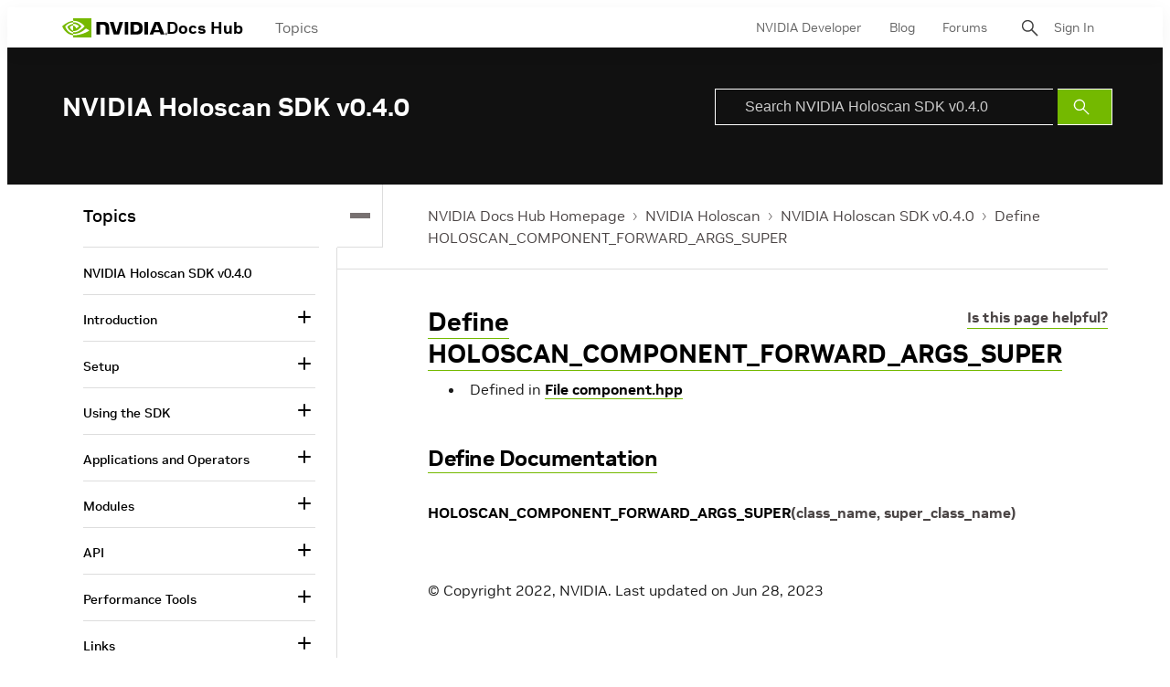

--- FILE ---
content_type: text/html;charset=UTF-8
request_url: https://docs.nvidia.com/holoscan/archive/holoscan-0.4.0/generated/define_component_8hpp_1a10392d8efdc524c1cf0881b716b8d4cc.html
body_size: 34445
content:
<!DOCTYPE html>
<html class="TopicPage"xmlns="http://www.w3.org/1999/xhtml" lang="en" xml:lang="en" dir="ltr">
    <head>
    <meta charset="UTF-8">

    <meta property="og:url" content="https://docs.nvidia.com/holoscan/archive/holoscan-0.4.0/generated/define_component_8hpp_1a10392d8efdc524c1cf0881b716b8d4cc.html">

    <meta property="og:site_name" content="NVIDIA Docs">



    <meta property="og:type" content="website">


    <meta name="twitter:card" content="summary_large_image">

    
    
    
    
    
    
    
    


    <meta name="title" content="Define HOLOSCAN_COMPONENT_FORWARD_ARGS_SUPER">

    <meta name="version" content="Clara Holoscan v0.4.0">

    <meta name="description" content="Archive version of Holoscan SDK">

    <meta name="nv-pub-date" content="Wed Jun 28 16:13:07 EDT 2023">

    <meta name="docs_products" content="NVIDIA Holoscan">

    <meta name="docs_version" content="Clara Holoscan v0.4.0">

    <meta name="docs_books" content="NVIDIA Holoscan SDK v0.4.0">

    <meta name="subcollection" content="Technical Documentation">
    <meta property="mimetype" content="webpage">


<style>:root {
    

    
    
    
    
    
    

    
    
    
    

    
    

    
    

    
    

    
    

    
    
    
    
    
    
    

    
    
    

    
    
}
</style>
    <style>:root {
            --button-border-radius:0px;
        }</style>
    <style>:root {
  --font-1: "NVIDIA Sans";
  --font-2: "Times";
}

body {
  --font-1: "NVIDIA Sans";
  --font-2: "Merriweather";
}
</style><!-- OneTrust Cookies Consent Notice start for nvidia.com -->
<script src="https://cdn.cookielaw.org/scripttemplates/otSDKStub.js" data-document-language="true" type="text/javascript" charset="UTF-8" data-domain-script="3e2b62ff-7ae7-4ac5-87c8-d5949ecafff5" ></script>
<script type="text/javascript">
function OptanonWrapper() {        
            var event = new Event('bannerLoaded');
        window.dispatchEvent(event);
    }
        </script>
<!-- OneTrust Cookies Consent Notice end for nvidia.com -->

<script type="text/javascript" src="https://images.nvidia.com/aem-dam/Solutions/ot-js/ot-custom.js"></script><script src="https://assets.adobedtm.com/5d4962a43b79/c1061d2c5e7b/launch-191c2462b890.min.js"></script>
<script src="https://cdnjs.cloudflare.com/ajax/libs/mathjax/3.2.2/es5/tex-mml-svg.min.js"></script>
<script src="https://js.hcaptcha.com/1/api.js"></script>
<script src="https://tbyb.rivaspeech.com/tbyb.js" defer></script>
<script src="https://t.contentsquare.net/uxa/c6af8848c2687.js"></script>
<script src="https://unpkg.com/mermaid@9.2.2/dist/mermaid.min.js"></script>
<script>mermaid.initialize({startOnLoad:true})</script>

        
            
                <link rel="preload" as="style" href="https://docscontent.nvidia.com/resource/00000183-6725-d7fd-a5bb-6727dc560000/styles/default/All.min.e2efd8d08c5793086aaaa47d8b6f591c.gz.css" />
                <link data-cssvarsponyfill="true" class="Webpack-css" rel="stylesheet" href="https://docscontent.nvidia.com/resource/00000183-6725-d7fd-a5bb-6727dc560000/styles/default/All.min.e2efd8d08c5793086aaaa47d8b6f591c.gz.css">
            
            
        
    <style>.Page-content {
    margin-top: 0;
}

.Page-search input {
    padding-left: 32px!important;
}

.Page-search button {
    line-height: 24px;
}</style>
<style>#onetrust-banner-sdk #onetrust-policy-text p#nv-gpc-text,
#onetrust-banner-sdk #onetrust-policy-text p#nv-non-gpc-text {
    padding: 0 !important;
    }

#onetrust-consent-sdk #ot-pc-title,
#onetrust-consent-sdk #ot-pc-lst h3 {
  font-size: 16px !important;
}
#onetrust-consent-sdk .ot-always-active {
  font-size: 14px !important;
}
#onetrust-pc-sdk #ot-pc-lst .ot-host-item .ot-acc-hdr .ot-host-hdr .ot-host-expand {
  font-size: 12px !important;
}One Trust Inline P Styling</style>
<meta name="viewport" content="width=device-width, initial-scale=1, minimum-scale=1, maximum-scale=5"><title>Define HOLOSCAN_COMPONENT_FORWARD_ARGS_SUPER - NVIDIA Docs</title><link rel="canonical" href="https://docs.nvidia.com/holoscan/archive/holoscan-0.4.0/generated/define_component_8hpp_1a10392d8efdc524c1cf0881b716b8d4cc.html"><meta name="brightspot.contentId" content="00000187-c4f0-d810-addf-edfd258c0000"><link rel="apple-touch-icon" sizes="180x180" href="/apple-touch-icon.png"><link rel="icon" type="image/png" href="/favicon-32x32.png"><link rel="icon" type="image/png" href="/favicon-16x16.png"><script type="application/ld+json">{"@context":"http://schema.org","@type":"WebPage","url":"https://docs.nvidia.com/holoscan/archive/holoscan-0.4.0/generated/define_component_8hpp_1a10392d8efdc524c1cf0881b716b8d4cc.html","description":"Archive version of Holoscan SDK","publisher":{"@type":"Organization","name":"NVIDIA Docs","logo":{"@type":"ImageObject","url":"https://docscontent.nvidia.com/c5/45/6c65378e44f3a4f1f7fcc81586bc/nvidia-logo.svg"}},"name":"Define HOLOSCAN_COMPONENT_FORWARD_ARGS_SUPER - NVIDIA Docs"}</script>

    <!-- this will add webcomponent polyfills based on browsers. As of 04/29/21 still needed for IE11 and Safari -->
    <script defer src="https://docscontent.nvidia.com/resource/00000183-6725-d7fd-a5bb-6727dc560000/webcomponents-loader/webcomponents-loader.2938a610ca02c611209b1a5ba2884385.gz.js"></script>

    <script>
        /**
            This allows us to load the IE polyfills via feature detection so that they do not load
            needlessly in the browsers that do not need them. It also ensures they are loaded
            non async so that they load before the rest of our JS.
        */
        if (!window.CSS || !window.CSS.supports || !window.CSS.supports('--fake-var', 0)) {
            var script = document.createElement('script');
            script.setAttribute('src', "https://docscontent.nvidia.com/resource/00000183-6725-d7fd-a5bb-6727dc560000/util/IEPolyfills.min.5760796f93d9e02da8656f0f7920bc41.gz.js");
            script.setAttribute('type', 'text/javascript');
            script.async = false;
            script.defer = true;
            document.head.appendChild(script);
        }
    </script>
    
        
            
                <script defer src="https://docscontent.nvidia.com/resource/00000183-6725-d7fd-a5bb-6727dc560000/styles/default/All.min.6fd7c3b18b5102ed37846134fe0a6f43.gz.js"></script>
            
            
            
        
    

    <script>
        var link = document.createElement('link');
        link.setAttribute('href', 'https://fonts.googleapis.com/css?family=Roboto+Mono&family=Roboto:300,400,700');
        var relList = link.relList;

        if (relList && relList.supports('preload')) {
            link.setAttribute('as', 'style');
            link.setAttribute('rel', 'preload');
            link.setAttribute('onload', 'this.rel="stylesheet"');
            link.setAttribute('crossorigin', 'anonymous');
        } else {
            link.setAttribute('rel', 'stylesheet');
        }

        document.head.appendChild(link);
    </script>
    <script defer src="https://ajax.googleapis.com/ajax/libs/jquery/1.12.4/jquery.min.js" integrity="sha384-nvAa0+6Qg9clwYCGGPpDQLVpLNn0fRaROjHqs13t4Ggj3Ez50XnGQqc/r8MhnRDZ" crossorigin="anonymous"></script>
</head>


    <body class="Page-body">
        <!-- Putting icons here, so we don't have to include in a bunch of -body hbs's -->
<svg xmlns="http://www.w3.org/2000/svg" style="display:none" id="iconsMap">
    <symbol id="back-to-top-icon" fill="#000000" height="20" width="15" xmlns="http://www.w3.org/2000/svg"
        viewBox="0 0 490 490" xml:space="preserve">
        <g id="SVGRepo_bgCarrier" stroke-width="0"></g>
        <g id="SVGRepo_tracerCarrier" stroke-linecap="round" stroke-linejoin="round"></g>
        <g id="SVGRepo_iconCarrier">
            <polygon points="245,33.299 0,456.701 490,456.701"></polygon>
        </g>
    </symbol>
    <symbol id="mono-icon-facebook" viewBox="0 0 10 19">
        <path fill-rule="evenodd" d="M2.707 18.25V10.2H0V7h2.707V4.469c0-1.336.375-2.373 1.125-3.112C4.582.62 5.578.25
        6.82.25c1.008 0 1.828.047 2.461.14v2.848H7.594c-.633 0-1.067.14-1.301.422-.188.235-.281.61-.281
        1.125V7H9l-.422 3.2H6.012v8.05H2.707z"></path>
    </symbol>
    <symbol id="action-icon-facebook" viewBox="0 0 7 12" xmlns="http://www.w3.org/2000/svg">
        <g stroke="none" stroke-width="1" fill="none" fill-rule="evenodd">
            <g transform="translate(-112.000000, -395.000000)" fill="#FFFFFF">
                <g transform="translate(100.000000, 386.000000)">
                    <g transform="translate(12.000000, 9.000000)">
                        <path d="M1.777125,12 L1.777125,6.48659606 L0,6.48659606 L0,4.05412254 L1.777125,4.05412254
                        L1.777125,3.10626869 C1.777125,1.47184919 2.99976923,0 4.50308654,0 L6.46153846,0 L6.46153846,2.43247352
                        L4.50308654,2.43247352 C4.28864423,2.43247352 4.03846154,2.69376172 4.03846154,3.08498454 L4.03846154,4.05412254
                        L6.46153846,4.05412254 L6.46153846,6.48659606 L4.03846154,6.48659606 L4.03846154,12" />
                    </g>
                </g>
            </g>
        </g>
    </symbol>
    <symbol id="mono-icon-instagram" viewBox="0 0 17 17">
        <g>
            <path fill-rule="evenodd"
                d="M8.281 4.207c.727 0 1.4.182 2.022.545a4.055 4.055 0 0 1 1.476 1.477c.364.62.545 1.294.545 2.021 0 .727-.181 1.4-.545 2.021a4.055 4.055 0 0 1-1.476 1.477 3.934 3.934 0 0 1-2.022.545c-.726 0-1.4-.182-2.021-.545a4.055 4.055 0 0 1-1.477-1.477 3.934 3.934 0 0 1-.545-2.021c0-.727.182-1.4.545-2.021A4.055 4.055 0 0 1 6.26 4.752a3.934 3.934 0 0 1 2.021-.545zm0 6.68a2.54 2.54 0 0 0 1.864-.774 2.54 2.54 0 0 0 .773-1.863 2.54 2.54 0 0 0-.773-1.863 2.54 2.54 0 0 0-1.864-.774 2.54 2.54 0 0 0-1.863.774 2.54 2.54 0 0 0-.773 1.863c0 .727.257 1.348.773 1.863a2.54 2.54 0 0 0 1.863.774zM13.45 4.03c-.023.258-.123.48-.299.668a.856.856 0 0 1-.65.281.913.913 0 0 1-.668-.28.913.913 0 0 1-.281-.669c0-.258.094-.48.281-.668a.913.913 0 0 1 .668-.28c.258 0 .48.093.668.28.187.188.281.41.281.668zm2.672.95c.023.656.035 1.746.035 3.269 0 1.523-.017 2.62-.053 3.287-.035.668-.134 1.248-.298 1.74a4.098 4.098 0 0 1-.967 1.53 4.098 4.098 0 0 1-1.53.966c-.492.164-1.072.264-1.74.3-.668.034-1.763.052-3.287.052-1.523 0-2.619-.018-3.287-.053-.668-.035-1.248-.146-1.74-.334a3.747 3.747 0 0 1-1.53-.931 4.098 4.098 0 0 1-.966-1.53c-.164-.492-.264-1.072-.299-1.74C.424 10.87.406 9.773.406 8.25S.424 5.63.46 4.963c.035-.668.135-1.248.299-1.74.21-.586.533-1.096.967-1.53A4.098 4.098 0 0 1 3.254.727c.492-.164 1.072-.264 1.74-.3C5.662.394 6.758.376 8.281.376c1.524 0 2.62.018 3.287.053.668.035 1.248.135 1.74.299a4.098 4.098 0 0 1 2.496 2.496c.165.492.27 1.078.317 1.757zm-1.687 7.91c.14-.399.234-1.032.28-1.899.024-.515.036-1.242.036-2.18V7.689c0-.961-.012-1.688-.035-2.18-.047-.89-.14-1.524-.281-1.899a2.537 2.537 0 0 0-1.512-1.511c-.375-.14-1.008-.235-1.899-.282a51.292 51.292 0 0 0-2.18-.035H7.72c-.938 0-1.664.012-2.18.035-.867.047-1.5.141-1.898.282a2.537 2.537 0 0 0-1.512 1.511c-.14.375-.234 1.008-.281 1.899a51.292 51.292 0 0 0-.036 2.18v1.125c0 .937.012 1.664.036 2.18.047.866.14 1.5.28 1.898.306.726.81 1.23 1.513 1.511.398.141 1.03.235 1.898.282.516.023 1.242.035 2.18.035h1.125c.96 0 1.687-.012 2.18-.035.89-.047 1.523-.141 1.898-.282.726-.304 1.23-.808 1.512-1.511z">
            </path>
        </g>
    </symbol>
    <symbol id="mono-icon-mailto" viewBox="0 0 512 512">
        <g>
            <path
                d="M67,148.7c11,5.8,163.8,89.1,169.5,92.1c5.7,3,11.5,4.4,20.5,4.4c9,0,14.8-1.4,20.5-4.4c5.7-3,158.5-86.3,169.5-92.1
                c4.1-2.1,11-5.9,12.5-10.2c2.6-7.6-0.2-10.5-11.3-10.5H257H65.8c-11.1,0-13.9,3-11.3,10.5C56,142.9,62.9,146.6,67,148.7z">
            </path>
            <path d="M455.7,153.2c-8.2,4.2-81.8,56.6-130.5,88.1l82.2,92.5c2,2,2.9,4.4,1.8,5.6c-1.2,1.1-3.8,0.5-5.9-1.4l-98.6-83.2
                c-14.9,9.6-25.4,16.2-27.2,17.2c-7.7,3.9-13.1,4.4-20.5,4.4c-7.4,0-12.8-0.5-20.5-4.4c-1.9-1-12.3-7.6-27.2-17.2l-98.6,83.2
                c-2,2-4.7,2.6-5.9,1.4c-1.2-1.1-0.3-3.6,1.7-5.6l82.1-92.5c-48.7-31.5-123.1-83.9-131.3-88.1c-8.8-4.5-9.3,0.8-9.3,4.9
                c0,4.1,0,205,0,205c0,9.3,13.7,20.9,23.5,20.9H257h185.5c9.8,0,21.5-11.7,21.5-20.9c0,0,0-201,0-205
                C464,153.9,464.6,148.7,455.7,153.2z"></path>
        </g>
    </symbol>
    <svg id="action-icon-mailto" viewBox="0 0 20 14" xmlns="http://www.w3.org/2000/svg">
        <g stroke="none" stroke-width="1" fill="none" fill-rule="evenodd" stroke-linecap="round"
            stroke-linejoin="round">
            <g transform="translate(-245.000000, -2697.000000)" stroke="#000000">
                <g transform="translate(100.000000, 1138.000000)">
                    <g transform="translate(0.000000, 132.000000)">
                        <g transform="translate(0.000000, 1419.000000)">
                            <g transform="translate(140.000000, 0.000000)">
                                <g transform="translate(6.000000, 9.000000)">
                                    <path d="M17.5909091,10.6363636 C17.5909091,11.3138182 17.0410909,11.8636364 16.3636364,11.8636364
                                    L1.63636364,11.8636364 C0.958909091,11.8636364 0.409090909,11.3138182 0.409090909,10.6363636
                                    L0.409090909,1.63636364 C0.409090909,0.958090909 0.958909091,0.409090909 1.63636364,0.409090909
                                    L16.3636364,0.409090909 C17.0410909,0.409090909 17.5909091,0.958090909 17.5909091,1.63636364
                                    L17.5909091,10.6363636 L17.5909091,10.6363636 Z" />
                                    <polyline points="17.1818182 0.818181818 9 7.36363636 0.818181818 0.818181818" />
                                </g>
                            </g>
                        </g>
                    </g>
                </g>
            </g>
        </g>
    </svg>
    <symbol id="mono-icon-print" viewBox="0 0 12 12">
        <g fill-rule="evenodd">
            <path fill-rule="nonzero"
                d="M9 10V7H3v3H1a1 1 0 0 1-1-1V4a1 1 0 0 1 1-1h10a1 1 0 0 1 1 1v3.132A2.868 2.868 0 0 1 9.132 10H9zm.5-4.5a1 1 0 1 0 0-2 1 1 0 0 0 0 2zM3 0h6v2H3z">
            </path>
            <path d="M4 8h4v4H4z"></path>
        </g>
    </symbol>
    <symbol id="action-icon-print" viewBox="0 0 20 18" xmlns="http://www.w3.org/2000/svg">
        <g stroke="none" stroke-width="1" fill="none" fill-rule="evenodd" stroke-linecap="round"
            stroke-linejoin="round">
            <g transform="translate(-280.000000, -2695.000000)" stroke="#000000" stroke-width="0.9">
                <g transform="translate(100.000000, 1138.000000)">
                    <g transform="translate(0.000000, 132.000000)">
                        <g transform="translate(0.000000, 1419.000000)">
                            <g transform="translate(140.000000, 0.000000)">
                                <g transform="translate(35.000000, 0.000000)">
                                    <g transform="translate(6.000000, 7.000000)">
                                        <path d="M4.125,12.375 L1.875,12.375 C1.05,12.375 0.375,11.7 0.375,10.875 L0.375,6.375
                                        C0.375,5.55 1.05,4.875 1.875,4.875 L16.125,4.875 C16.95075,4.875 17.625,5.55 17.625,6.375
                                        L17.625,10.875 C17.625,11.7 16.95075,12.375 16.125,12.375 L13.875,12.375" />
                                        <g transform="translate(4.125000, 0.375000)">
                                            <polyline id="Stroke-2384" points="0 3 0 0 7.5 0 9.75 2.25 9.75 3" />
                                            <polygon id="Stroke-2385" points="0 15.75 9.75 15.75 9.75 9.75 0 9.75" />
                                        </g>
                                        <path d="M3.375,7.125 C3.375,7.539 3.03975,7.875 2.625,7.875 C2.211,7.875 1.875,7.539
                                        1.875,7.125 C1.875,6.71025 2.211,6.375 2.625,6.375 C3.03975,6.375 3.375,6.71025 3.375,7.125
                                        L3.375,7.125 Z" />
                                        <line x1="5.625" y1="11.625" x2="12.375" y2="11.625" id="Stroke-2387" />
                                        <line x1="5.625" y1="13.125" x2="12.375" y2="13.125" id="Stroke-2388" />
                                        <line x1="5.625" y1="14.625" x2="12.375" y2="14.625" id="Stroke-2389" />
                                        <polyline points="11.625 0.375 11.625 2.625 13.875 2.625" />
                                    </g>
                                </g>
                            </g>
                        </g>
                    </g>
                </g>
            </g>
        </g>
    </symbol>
    <symbol id="mono-icon-copylink" viewBox="0 0 12 12">
        <g fill-rule="evenodd">
            <path
                d="M10.199 2.378c.222.205.4.548.465.897.062.332.016.614-.132.774L8.627 6.106c-.187.203-.512.232-.75-.014a.498.498 0 0 0-.706.028.499.499 0 0 0 .026.706 1.509 1.509 0 0 0 2.165-.04l1.903-2.06c.37-.398.506-.98.382-1.636-.105-.557-.392-1.097-.77-1.445L9.968.8C9.591.452 9.03.208 8.467.145 7.803.072 7.233.252 6.864.653L4.958 2.709a1.509 1.509 0 0 0 .126 2.161.5.5 0 1 0 .68-.734c-.264-.218-.26-.545-.071-.747L7.597 1.33c.147-.16.425-.228.76-.19.353.038.71.188.931.394l.91.843.001.001zM1.8 9.623c-.222-.205-.4-.549-.465-.897-.062-.332-.016-.614.132-.774l1.905-2.057c.187-.203.512-.232.75.014a.498.498 0 0 0 .706-.028.499.499 0 0 0-.026-.706 1.508 1.508 0 0 0-2.165.04L.734 7.275c-.37.399-.506.98-.382 1.637.105.557.392 1.097.77 1.445l.91.843c.376.35.937.594 1.5.656.664.073 1.234-.106 1.603-.507L7.04 9.291a1.508 1.508 0 0 0-.126-2.16.5.5 0 0 0-.68.734c.264.218.26.545.071.747l-1.904 2.057c-.147.16-.425.228-.76.191-.353-.038-.71-.188-.931-.394l-.91-.843z">
            </path>
            <path d="M8.208 3.614a.5.5 0 0 0-.707.028L3.764 7.677a.5.5 0 0 0 .734.68L8.235 4.32a.5.5 0 0 0-.027-.707">
            </path>
        </g>
    </symbol>
    <symbol id="mono-icon-linkedin" viewBox="0 0 14 14" xmlns="http://www.w3.org/2000/svg">
        <path
            d="M9.245 7.318c-.704 0-1.273.57-1.273 1.273v4.454H4.79s.038-7.636 0-8.272h3.182v.945s.985-.919 2.507-.919c1.884 0 3.22 1.364 3.22 4.012v4.234h-3.182V8.591c0-.703-.57-1.273-1.272-1.273zM1.92 3.5h-.018C.94 3.5.318 2.748.318 1.921.318 1.075.96.386 1.94.386s1.583.712 1.603 1.557c0 .828-.622 1.557-1.622 1.557zm1.597 9.545H.336V4.773h3.181v8.272z"
            fill-rule="evenodd" />
    </symbol>
    <symbol id="action-icon-linkedin" viewBox="0 0 14 14" xmlns="http://www.w3.org/2000/svg">
        <g stroke="none" stroke-width="1" fill="none" fill-rule="evenodd">
            <g transform="translate(-214.000000, -394.000000)" fill="#FFFFFF">
                <g transform="translate(100.000000, 386.000000)">
                    <g transform="translate(114.318373, 8.386273)">
                        <path
                            d="M8.92627273,6.93190909 C8.22309091,6.93190909 7.65354545,7.50209091 7.65354545,8.20463636
                        L7.65354545,12.6591818 L4.47172727,12.6591818 C4.47172727,12.6591818 4.50927273,5.02281818
                        4.47172727,4.38645455 L7.65354545,4.38645455 L7.65354545,5.33145455 C7.65354545,5.33145455
                        8.63863636,4.41318182 10.1601818,4.41318182 C12.0444545,4.41318182 13.3808182,5.77690909
                        13.3808182,8.42481818 L13.3808182,12.6591818 L10.199,12.6591818 L10.199,8.20463636 C10.199,7.50209091
                        9.62945455,6.93190909 8.92627273,6.93190909 L8.92627273,6.93190909 Z M1.60172727,3.11372727
                        L1.58327273,3.11372727 C0.621727273,3.11372727 0,2.36154545 0,1.53490909 C0,0.689181818
                        0.640818182,1.77635684e-15 1.62081818,1.77635684e-15 C2.60145455,1.77635684e-15 3.20409091,0.711454545
                        3.22318182,1.55718182 C3.22318182,2.38445455 2.60145455,3.11372727 1.60172727,3.11372727 L1.60172727,3.11372727
                        Z M3.199,12.6591818 L0.0171818182,12.6591818 L0.0171818182,4.38645455 L3.199,4.38645455 L3.199,12.6591818 Z" />
                    </g>
                </g>
            </g>
        </g>
    </symbol>
    <symbol id="download" xmlns="http://www.w3.org/2000/svg" width="24" height="24" viewBox="0 0 24 24">
        <g fill="none" fill-rule="evenodd">
            <g>
                <g>
                    <g>
                        <path d="M0 0H24V24H0z"
                            transform="translate(-802.000000, -1914.000000) translate(0.000000, 1756.000000) translate(802.000000, 158.000000)" />
                        <path fill="#000" fill-rule="nonzero"
                            d="M12 2C6.49 2 2 6.49 2 12s4.49 10 10 10 10-4.49 10-10S17.51 2 12 2zm-1 8V6h2v4h3l-4 4-4-4h3zm6 7H7v-2h10v2z"
                            transform="translate(-802.000000, -1914.000000) translate(0.000000, 1756.000000) translate(802.000000, 158.000000)" />
                    </g>
                </g>
            </g>
        </g>
    </symbol>
    <symbol id="mono-icon-pinterest" viewBox="0 0 512 512">
        <g>
            <path d="M256,32C132.3,32,32,132.3,32,256c0,91.7,55.2,170.5,134.1,205.2c-0.6-15.6-0.1-34.4,3.9-51.4
                c4.3-18.2,28.8-122.1,28.8-122.1s-7.2-14.3-7.2-35.4c0-33.2,19.2-58,43.2-58c20.4,0,30.2,15.3,30.2,33.6
                c0,20.5-13.1,51.1-19.8,79.5c-5.6,23.8,11.9,43.1,35.4,43.1c42.4,0,71-54.5,71-119.1c0-49.1-33.1-85.8-93.2-85.8
                c-67.9,0-110.3,50.7-110.3,107.3c0,19.5,5.8,33.3,14.8,43.9c4.1,4.9,4.7,6.9,3.2,12.5c-1.1,4.1-3.5,14-4.6,18
                c-1.5,5.7-6.1,7.7-11.2,5.6c-31.3-12.8-45.9-47-45.9-85.6c0-63.6,53.7-139.9,160.1-139.9c85.5,0,141.8,61.9,141.8,128.3
                c0,87.9-48.9,153.5-120.9,153.5c-24.2,0-46.9-13.1-54.7-27.9c0,0-13,51.6-15.8,61.6c-4.7,17.3-14,34.5-22.5,48
                c20.1,5.9,41.4,9.2,63.5,9.2c123.7,0,224-100.3,224-224C480,132.3,379.7,32,256,32z"></path>
        </g>
    </symbol>
    <symbol id="action-icon-pinterest" viewBox="0 0 30 30" xmlns="http://www.w3.org/2000/svg">
        <g stroke="none" stroke-width="1" fill="none" fill-rule="evenodd">
            <g transform="translate(-135.000000, -526.000000)">
                <g transform="translate(100.000000, 526.000000)">
                    <g transform="translate(35.000000, 0.000000)">
                        <circle fill="#BD081C" cx="15" cy="15" r="15" />
                        <path d="M10.125,13.6640625 C10.125,13.1015597 10.2226553,12.5716171 10.4179687,12.0742188 C10.6132822,11.5768204
                            10.8828108,11.143231 11.2265625,10.7734375 C11.5703142,10.403644 11.9661436,10.0833347 12.4140625,9.8125
                            C12.8619814,9.54166531 13.3437474,9.33854234 13.859375,9.203125 C14.3750026,9.06770766 14.901039,9 15.4375,9
                            C16.2604208,9 17.0260381,9.17317535 17.734375,9.51953125 C18.4427119,9.86588715 19.018227,10.3697884
                            19.4609375,11.03125 C19.903648,11.6927116 20.125,12.4401 20.125,13.2734375 C20.125,13.77344 20.0755213,14.2630184
                            19.9765625,14.7421875 C19.8776037,15.2213566 19.7213552,15.6822895 19.5078125,16.125 C19.2942698,16.5677105
                            19.0338557,16.9570296 18.7265625,17.2929688 C18.4192693,17.6289079 18.0416689,17.8971344 17.59375,18.0976562
                            C17.1458311,18.2981781 16.6536485,18.3984375 16.1171875,18.3984375 C15.7630191,18.3984375 15.4114601,18.315105
                            15.0625,18.1484375 C14.7135399,17.98177 14.4635424,17.7526056 14.3125,17.4609375 C14.2604164,17.6640635
                            14.1875005,17.9570293 14.09375,18.3398438 C13.9999995,18.7226582 13.9388022,18.9700515 13.9101562,19.0820312
                            C13.8815103,19.194011 13.8281254,19.378905 13.75,19.6367188 C13.6718746,19.8945325 13.604167,20.0794265
                            13.546875,20.1914062 C13.489583,20.303386 13.4062505,20.4661448 13.296875,20.6796875 C13.1874995,20.8932302
                            13.067709,21.0950511 12.9375,21.2851562 C12.807291,21.4752614 12.6458343,21.7005195 12.453125,21.9609375
                            L12.34375,22 L12.2734375,21.921875 C12.1953121,21.1041626 12.15625,20.6145841 12.15625,20.453125
                            C12.15625,19.9739559 12.212239,19.4362009 12.3242187,18.8398438 C12.4361985,18.2434866 12.6093738,17.4947962
                            12.84375,16.59375 C13.0781262,15.6927038 13.2135415,15.1640633 13.25,15.0078125 C13.0833325,14.6692691
                            13,14.2291694 13,13.6875 C13,13.2552062 13.1354153,12.8489602 13.40625,12.46875 C13.6770847,12.0885398
                            14.0208312,11.8984375 14.4375,11.8984375 C14.7552099,11.8984375 15.0026033,12.0039052 15.1796875,12.2148438
                            C15.3567717,12.4257823 15.4453125,12.6927067 15.4453125,13.015625 C15.4453125,13.3593767 15.3307303,13.8567676
                            15.1015625,14.5078125 C14.8723947,15.1588574 14.7578125,15.6458317 14.7578125,15.96875 C14.7578125,16.2968766
                            14.8749988,16.5690093 15.109375,16.7851562 C15.3437512,17.0013032 15.6276025,17.109375 15.9609375,17.109375
                            C16.2473973,17.109375 16.5130196,17.0442715 16.7578125,16.9140625 C17.0026054,16.7838535 17.2070304,16.606772
                            17.3710937,16.3828125 C17.5351571,16.158853 17.6809889,15.9114597 17.8085937,15.640625 C17.9361986,15.3697903
                            18.0351559,15.0820328 18.1054687,14.7773438 C18.1757816,14.4726547 18.2278644,14.1835951 18.2617187,13.9101562
                            C18.2955731,13.6367174 18.3125,13.3776054 18.3125,13.1328125 C18.3125,12.2317663 18.0273466,11.5299504
                            17.4570312,11.0273438 C16.8867159,10.5247371 16.1432337,10.2734375 15.2265625,10.2734375 C14.1848906,10.2734375
                            13.3151077,10.6106737 12.6171875,11.2851562 C11.9192673,11.9596388 11.5703125,12.815099 11.5703125,13.8515625
                            C11.5703125,14.0807303 11.6028643,14.3020823 11.6679687,14.515625 C11.7330732,14.7291677 11.803385,14.8984369
                            11.8789062,15.0234375 C11.9544275,15.1484381 12.0247393,15.2669265 12.0898437,15.3789062 C12.1549482,15.490886
                            12.1875,15.5703123 12.1875,15.6171875 C12.1875,15.7630216 12.1484379,15.9531238 12.0703125,16.1875
                            C11.9921871,16.4218762 11.8958339,16.5390625 11.78125,16.5390625 C11.7708333,16.5390625 11.7265629,16.5312501
                            11.6484375,16.515625 C11.3828112,16.4374996 11.1471364,16.2916677 10.9414062,16.078125 C10.7356761,15.8645823
                            10.5768235,15.618491 10.4648437,15.3398438 C10.352864,15.0611965 10.2682295,14.7799493 10.2109375,14.4960938
                            C10.1536455,14.2122382 10.125,13.9348972 10.125,13.6640625 Z" fill="#FFFFFF" />
                    </g>
                </g>
            </g>
        </g>
    </symbol>
    <symbol id="icon-fullscreen" xmlns="http://www.w3.org/2000/svg" fill="white" viewBox="0 0 1024 1024">
        <path
            d="M290 236.4l43.9-43.9a8.01 8.01 0 0 0-4.7-13.6L169 160c-5.1-.6-9.5 3.7-8.9 8.9L179 329.1c.8 6.6 8.9 9.4 13.6 4.7l43.7-43.7L370 423.7c3.1 3.1 8.2 3.1 11.3 0l42.4-42.3c3.1-3.1 3.1-8.2 0-11.3L290 236.4zm352.7 187.3c3.1 3.1 8.2 3.1 11.3 0l133.7-133.6 43.7 43.7a8.01 8.01 0 0 0 13.6-4.7L863.9 169c.6-5.1-3.7-9.5-8.9-8.9L694.8 179c-6.6.8-9.4 8.9-4.7 13.6l43.9 43.9L600.3 370a8.03 8.03 0 0 0 0 11.3l42.4 42.4zM845 694.9c-.8-6.6-8.9-9.4-13.6-4.7l-43.7 43.7L654 600.3a8.03 8.03 0 0 0-11.3 0l-42.4 42.3a8.03 8.03 0 0 0 0 11.3L734 787.6l-43.9 43.9a8.01 8.01 0 0 0 4.7 13.6L855 864c5.1.6 9.5-3.7 8.9-8.9L845 694.9zm-463.7-94.6a8.03 8.03 0 0 0-11.3 0L236.3 733.9l-43.7-43.7a8.01 8.01 0 0 0-13.6 4.7L160.1 855c-.6 5.1 3.7 9.5 8.9 8.9L329.2 845c6.6-.8 9.4-8.9 4.7-13.6L290 787.6 423.7 654c3.1-3.1 3.1-8.2 0-11.3l-42.4-42.4z" />
    </symbol>
    <symbol id="mono-icon-tumblr" viewBox="0 0 512 512">
        <g>
            <path d="M321.2,396.3c-11.8,0-22.4-2.8-31.5-8.3c-6.9-4.1-11.5-9.6-14-16.4c-2.6-6.9-3.6-22.3-3.6-46.4V224h96v-64h-96V48h-61.9
                c-2.7,21.5-7.5,44.7-14.5,58.6c-7,13.9-14,25.8-25.6,35.7c-11.6,9.9-25.6,17.9-41.9,23.3V224h48v140.4c0,19,2,33.5,5.9,43.5
                c4,10,11.1,19.5,21.4,28.4c10.3,8.9,22.8,15.7,37.3,20.5c14.6,4.8,31.4,7.2,50.4,7.2c16.7,0,30.3-1.7,44.7-5.1
                c14.4-3.4,30.5-9.3,48.2-17.6v-65.6C363.2,389.4,342.3,396.3,321.2,396.3z"></path>
        </g>
    </symbol>
    <symbol id="mono-icon-twitter" viewBox="0 0 19 16">
        <g>
            <path fill-rule="evenodd"
                d="M16.48 4.594c.024.094.036.246.036.457 0 1.687-.41 3.316-1.23 4.887-.845 1.664-2.028 2.988-3.552 3.972-1.664 1.102-3.574 1.652-5.73 1.652-2.063 0-3.95-.55-5.66-1.652.258.024.55.035.879.035 1.71 0 3.246-.527 4.605-1.582-.82 0-1.54-.24-2.162-.72a3.671 3.671 0 0 1-1.283-1.811c.234.023.457.035.668.035.328 0 .656-.035.984-.105a3.72 3.72 0 0 1-2.11-1.301 3.54 3.54 0 0 1-.843-2.32v-.07a3.475 3.475 0 0 0 1.652.492A4.095 4.095 0 0 1 1.54 5.227a3.546 3.546 0 0 1-.457-1.776c0-.644.176-1.26.527-1.845a10.18 10.18 0 0 0 3.358 2.742 10.219 10.219 0 0 0 4.236 1.125 5.124 5.124 0 0 1-.07-.844c0-.656.164-1.272.492-1.846a3.613 3.613 0 0 1 1.336-1.353 3.565 3.565 0 0 1 1.828-.492c.54 0 1.037.105 1.494.316.457.21.861.492 1.213.844a7.51 7.51 0 0 0 2.356-.88c-.282.868-.82 1.548-1.618 2.04a7.93 7.93 0 0 0 2.11-.598 8.114 8.114 0 0 1-1.864 1.934z">
            </path>
        </g>
    </symbol>
    <symbol id="action-icon-twitter" viewBox="0 0 30 30" xmlns="http://www.w3.org/2000/svg">
        <g stroke="none" stroke-width="1" fill="none" fill-rule="evenodd">
            <g transform="translate(-170.000000, -526.000000)">
                <g transform="translate(100.000000, 526.000000)">
                    <g transform="translate(70.000000, 0.000000)">
                        <circle fill="#1DA1F2" cx="15" cy="15" r="15" />
                        <g transform="translate(9.000000, 10.000000)" fill="#FFFFFF">
                            <path d="M10.5859761,1.45966124 C11.0943048,1.17128539 11.4846922,0.714562198 11.6684736,0.170424684
                            C11.1928015,0.43748706 10.6659497,0.631385646 10.1051245,0.735917217 C9.65605179,0.28301632 9.01621859,0
                            8.30813124,0 C6.94840338,0 5.84610995,1.04340456 5.84610995,2.33027296 C5.84610995,2.51295392 5.86788105,2.69077393
                            5.90984308,2.86132325 C3.86375508,2.76414545 2.04968726,1.83640698 0.835421925,0.42656027 C0.623504883,0.770733376
                            0.502095907,1.17103611 0.502095907,1.59809494 C0.502095907,2.40655275 0.936727752,3.119827 1.59732251,3.53774555
                            C1.19376715,3.52565545 0.814133655,3.42079151 0.482212224,3.2462537 C0.482036651,3.25597563 0.481992758,3.26573911
                            0.481992758,3.27554414 C0.481992758,4.40461806 1.33062658,5.34648241 2.45688577,5.56057271 C2.25027982,5.61379407
                            2.03278832,5.64225358 1.80827389,5.64225358 C1.64959947,5.64225358 1.49540217,5.62767068 1.34506749,5.60045757
                            C1.65837814,6.52628488 2.56758477,7.20000665 3.64490289,7.21886886 C2.80228245,7.84385631 1.74076594,8.21636429
                            0.587292878,8.21636429 C0.388587732,8.21636429 0.192603972,8.2053544 0,8.1838332 C1.08956436,8.84500785
                            2.38362778,9.23076923 3.7739493,9.23076923 C8.30238121,9.23076923 10.7786678,5.67993646 10.7786678,2.60049288
                            C10.7786678,2.49945124 10.7762537,2.3989497 10.7715571,2.29902981 C11.2525403,1.97047828 11.6699221,1.56003814
                            12,1.09272053 C11.5584769,1.27806049 11.0840338,1.40336542 10.5859761,1.45966124 Z" />
                        </g>
                    </g>
                </g>
            </g>
        </g>
    </symbol>
    <symbol id="mono-icon-youtube" viewBox="0 0 512 512">
        <g>
            <path fill-rule="evenodd" d="M508.6,148.8c0-45-33.1-81.2-74-81.2C379.2,65,322.7,64,265,64c-3,0-6,0-9,0s-6,0-9,0c-57.6,0-114.2,1-169.6,3.6
                c-40.8,0-73.9,36.4-73.9,81.4C1,184.6-0.1,220.2,0,255.8C-0.1,291.4,1,327,3.4,362.7c0,45,33.1,81.5,73.9,81.5
                c58.2,2.7,117.9,3.9,178.6,3.8c60.8,0.2,120.3-1,178.6-3.8c40.9,0,74-36.5,74-81.5c2.4-35.7,3.5-71.3,3.4-107
                C512.1,220.1,511,184.5,508.6,148.8z M207,353.9V157.4l145,98.2L207,353.9z"></path>
        </g>
    </symbol>
    <symbol id="icon-magnify" viewBox="0 0 24 24" xmlns="http://www.w3.org/2000/svg">
        <path fill-rule="evenodd" clip-rule="evenodd" d="M9.75 4.5C6.85051 4.5 4.5 6.85051 4.5 9.75C4.5 12.6495 6.85051 15 9.75 15C12.6495 15 15 12.6495 15 9.75C15 6.85051 12.6495 4.5 9.75 4.5ZM3 9.75C3 6.02208 6.02208 3 9.75 3C13.4779 3 16.5 6.02208 16.5 9.75C16.5 11.3437 15.9477 12.8085 15.024 13.9632L21.5305 20.4698L20.4698 21.5304L13.9633 15.0239C12.8086 15.9476 11.3438 16.5 9.75 16.5C6.02208 16.5 3 13.4779 3 9.75Z" />
    </symbol>

    <symbol id="burger-menu" viewBox="0 0 14 10">
        <g>
            <path fill-rule="evenodd" d="M0 5.5v-1h14v1H0zM0 1V0h14v1H0zm0 9V9h14v1H0z"></path>
        </g>
    </symbol>
    <symbol id="close-x" viewBox="0 0 14 14" xmlns="http://www.w3.org/2000/svg">
        <g>
            <path fill-rule="nonzero"
                d="M6.336 7L0 .664.664 0 7 6.336 13.336 0 14 .664 7.664 7 14 13.336l-.664.664L7 7.664.664 14 0 13.336 6.336 7z">
            </path>
        </g>
    </symbol>
    <symbol id="share-more-arrow" viewBox="0 0 512 512" style="enable-background:new 0 0 512 512;">
        <g>
            <g>
                <path
                    d="M512,241.7L273.643,3.343v156.152c-71.41,3.744-138.015,33.337-188.958,84.28C30.075,298.384,0,370.991,0,448.222v60.436
                    l29.069-52.985c45.354-82.671,132.173-134.027,226.573-134.027c5.986,0,12.004,0.212,18.001,0.632v157.779L512,241.7z
                    M255.642,290.666c-84.543,0-163.661,36.792-217.939,98.885c26.634-114.177,129.256-199.483,251.429-199.483h15.489V78.131
                    l163.568,163.568L304.621,405.267V294.531l-13.585-1.683C279.347,291.401,267.439,290.666,255.642,290.666z">
                </path>
            </g>
        </g>
    </symbol>
    <symbol id="chevron" viewBox="0 0 100 100">
        <g>
            <path
                d="M22.4566257,37.2056786 L-21.4456527,71.9511488 C-22.9248661,72.9681457 -24.9073712,72.5311671 -25.8758148,70.9765924 L-26.9788683,69.2027424 C-27.9450684,67.6481676 -27.5292733,65.5646602 -26.0500598,64.5484493 L20.154796,28.2208967 C21.5532435,27.2597011 23.3600078,27.2597011 24.759951,28.2208967 L71.0500598,64.4659264 C72.5292733,65.4829232 72.9450684,67.5672166 71.9788683,69.1217913 L70.8750669,70.8956413 C69.9073712,72.4502161 67.9241183,72.8848368 66.4449048,71.8694118 L22.4566257,37.2056786 Z"
                id="Transparent-Chevron"
                transform="translate(22.500000, 50.000000) rotate(90.000000) translate(-22.500000, -50.000000) "></path>
        </g>
    </symbol>
    <symbol id="chevron-down" viewBox="0 0 10 6" xmlns="http://www.w3.org/2000/svg">
        <path
            d="M5.108 4.088L.965.158a.587.587 0 0 0-.8 0 .518.518 0 0 0 0 .758L5.13 5.625 9.845.905a.517.517 0 0 0-.021-.758.588.588 0 0 0-.8.02l-3.916 3.92z"
            fill-rule="evenodd" />
    </symbol>
    <symbol id="chevron-up" viewBox="0 0 284.929 284.929" xmlns="http://www.w3.org/2000/svg">
        <path
            d="M282.082 195.285L149.028 62.24c-1.901-1.903-4.088-2.856-6.562-2.856s-4.665.953-6.567 2.856L2.856 195.285C.95 197.191 0 199.378 0 201.853c0 2.474.953 4.664 2.856 6.566l14.272 14.271c1.903 1.903 4.093 2.854 6.567 2.854s4.664-.951 6.567-2.854l112.204-112.202 112.208 112.209c1.902 1.903 4.093 2.848 6.563 2.848 2.478 0 4.668-.951 6.57-2.848l14.274-14.277c1.902-1.902 2.847-4.093 2.847-6.566.001-2.476-.944-4.666-2.846-6.569z" />
    </symbol>
    <symbol id="icon-arrow-down" viewBox="0 0 10 6" xmlns="http://www.w3.org/2000/svg">
        <path
            d="M5.108 4.088L.965.158a.587.587 0 0 0-.8 0 .518.518 0 0 0 0 .758L5.13 5.625 9.845.905a.517.517 0 0 0-.021-.758.588.588 0 0 0-.8.02l-3.916 3.92z"
            fill="inherit" fill-rule="evenodd" />
    </symbol>
    <symbol id="play-arrow" viewBox="0 0 30 30">
        <g fill-rule="evenodd">
            <path d="M9 9l12 6-12 6z"></path>
        </g>
    </symbol>
    <symbol id="play-icon" viewBox="0 0 50 50" xmlns="http://www.w3.org/2000/svg">
        <g stroke="none" stroke-width="1" fill="none" fill-rule="evenodd">
            <g transform="translate(-341.000000, -11574.000000)" fill-rule="nonzero">
                <g transform="translate(320.000000, 11422.000000)">
                    <g transform="translate(21.000000, 152.000000)">
                        <circle id="Oval" fill="#FFFFFF" cx="25" cy="25" r="24" />
                        <path
                            d="M25,0 C11.2,0 0,11.2 0,25 C0,38.8 11.2,50 25,50 C38.8,50 50,38.8 50,25 C50,11.2 38.8,0 25,0 Z"
                            fill="#EE0120" />
                        <polygon fill="#FFFFFF" points="18 36.25 18 13.75 33 25" />
                    </g>
                </g>
            </g>
        </g>
    </symbol>
    <symbol id="grid" viewBox="0 0 32 32">
        <g>
            <path d="M6.4,5.7 C6.4,6.166669 6.166669,6.4 5.7,6.4 L0.7,6.4 C0.233331,6.4 0,6.166669 0,5.7 L0,0.7 C0,0.233331 0.233331,0 0.7,0 L5.7,0 C6.166669,0 6.4,0.233331 6.4,0.7 L6.4,5.7 Z M19.2,5.7 C19.2,6.166669 18.966669,6.4 18.5,6.4 L13.5,6.4 C13.033331,6.4 12.8,6.166669 12.8,5.7 L12.8,0.7 C12.8,0.233331 13.033331,0 13.5,0 L18.5,0 C18.966669,0 19.2,0.233331 19.2,0.7 L19.2,5.7 Z M32,5.7 C32,6.166669 31.766669,6.4 31.3,6.4 L26.3,6.4 C25.833331,6.4 25.6,6.166669 25.6,5.7 L25.6,0.7 C25.6,0.233331 25.833331,0 26.3,0 L31.3,0 C31.766669,0 32,0.233331 32,0.7 L32,5.7 Z M6.4,18.5 C6.4,18.966669 6.166669,19.2 5.7,19.2 L0.7,19.2 C0.233331,19.2 0,18.966669 0,18.5 L0,13.5 C0,13.033331 0.233331,12.8 0.7,12.8 L5.7,12.8 C6.166669,12.8 6.4,13.033331 6.4,13.5 L6.4,18.5 Z M19.2,18.5 C19.2,18.966669 18.966669,19.2 18.5,19.2 L13.5,19.2 C13.033331,19.2 12.8,18.966669 12.8,18.5 L12.8,13.5 C12.8,13.033331 13.033331,12.8 13.5,12.8 L18.5,12.8 C18.966669,12.8 19.2,13.033331 19.2,13.5 L19.2,18.5 Z M32,18.5 C32,18.966669 31.766669,19.2 31.3,19.2 L26.3,19.2 C25.833331,19.2 25.6,18.966669 25.6,18.5 L25.6,13.5 C25.6,13.033331 25.833331,12.8 26.3,12.8 L31.3,12.8 C31.766669,12.8 32,13.033331 32,13.5 L32,18.5 Z M6.4,31.3 C6.4,31.766669 6.166669,32 5.7,32 L0.7,32 C0.233331,32 0,31.766669 0,31.3 L0,26.3 C0,25.833331 0.233331,25.6 0.7,25.6 L5.7,25.6 C6.166669,25.6 6.4,25.833331 6.4,26.3 L6.4,31.3 Z M19.2,31.3 C19.2,31.766669 18.966669,32 18.5,32 L13.5,32 C13.033331,32 12.8,31.766669 12.8,31.3 L12.8,26.3 C12.8,25.833331 13.033331,25.6 13.5,25.6 L18.5,25.6 C18.966669,25.6 19.2,25.833331 19.2,26.3 L19.2,31.3 Z M32,31.3 C32,31.766669 31.766669,32 31.3,32 L26.3,32 C25.833331,32 25.6,31.766669 25.6,31.3 L25.6,26.3 C25.6,25.833331 25.833331,25.6 26.3,25.6 L31.3,25.6 C31.766669,25.6 32,25.833331 32,26.3 L32,31.3 Z"></path>
        </g>
    </symbol>
    <symbol id="filter" viewBox="0 0 16 12">
        <path d="M0 2V0h16v2H0zm2.4 5V5h11.2v2H2.4zm2.4 5v-2h6.4v2H4.8z"></path>
    </symbol>
    <symbol id="icon-filter" viewBox="0 0 512 512">
        <path fill="currentColor"
            d="M487.976 0H24.028C2.71 0-8.047 25.866 7.058 40.971L192 225.941V432c0 7.831 3.821 15.17 10.237 19.662l80 55.98C298.02 518.69 320 507.493 320 487.98V225.941l184.947-184.97C520.021 25.896 509.338 0 487.976 0z">
        </path>
    </symbol>
    <symbol id="icon-radio-on" viewBox="0 0 24 24">
        <path fill="currentColor" fill-rule="nonzero"
            d="M12 7c-2.76 0-5 2.24-5 5s2.24 5 5 5 5-2.24 5-5-2.24-5-5-5zm0-5C6.48 2 2 6.48 2 12s4.48 10 10 10 10-4.48 10-10S17.52 2 12 2zm0 18c-4.42 0-8-3.58-8-8s3.58-8 8-8 8 3.58 8 8-3.58 8-8 8z" />
    </symbol>
    <symbol id="icon-radio-off" viewBox="0 0 24 24">
        <path fill="currentColor" fill-rule="nonzero"
            d="M12 2C6.48 2 2 6.48 2 12s4.48 10 10 10 10-4.48 10-10S17.52 2 12 2zm0 18c-4.42 0-8-3.58-8-8s3.58-8 8-8 8 3.58 8 8-3.58 8-8 8z" />
    </symbol>
    <symbol id="icon-pause" viewBox="0 0 13 16">
        <rect width="4.636" height="16" rx="2.318" />
        <rect width="4.636" height="16" x="7.727" rx="2.318" />
    </symbol>
    <symbol id="icon-plus" viewBox="0 0 14 14" height="14px" width="14px">
        <path
            d="M13, 6H8V1A1, 1, 0, 0, 0, 6, 1V6H1A1, 1, 0, 0, 0, 1, 8H6v5a1, 1, 0, 0, 0, 2, 0V8h5a1, 1, 0, 0, 0, 0-2Z" />
    </symbol>
    <symbol id="icon-minus" viewBox="0 0 14 14" height="14px" width="14px">
        <path d="M13, 8H1A1, 1, 0, 0, 1, 1, 6H13a1, 1, 0, 0, 1, 0, 2Z" />
    </symbol>
    <symbol id="amazon-alexa" fill="none" viewBox="0 0 14 14">
        <path clip-rule="evenodd"
            d="m52.4998 105c-28.9946 0-52.4998-23.5055-52.4998-52.5003 0-26.6214 19.8151-48.61142 45.5003-52.03433v10.57883c0 2.9832-1.8814 5.6636-4.7091 6.6127-14.8197 4.9787-25.4216 19.1433-25.0311 35.7287.4754 20.1911 16.923 36.0663 37.1187 35.8628 20.122-.2035 36.3714-16.5785 36.3714-36.7487 0-.4597-.0113-.9172-.0283-1.3721-.004-.102-.0072-.2048-.0113-.307-.0194-.4228-.0452-.8446-.0784-1.2639-.0097-.1335-.0234-.2666-.0355-.3998-.0259-.2928-.0558-.5837-.0889-.8739-.0372-.3297-.08-.6576-.1261-.9838-.0202-.1492-.0404-.2988-.063-.4467-4.4995-29.6389-43.1025-46.296896-43.3144-46.388077 2.2893-.304462 4.6239-.464423 6.9955-.464423 28.9951 0 52.5002 23.5048 52.5002 52.4997 0 28.9948-23.5051 52.5003-52.5002 52.5003z"
            fill="#5fcaf4" fill-rule="evenodd" transform="matrix(.133333 0 0 -.133333 0 14)" />
    </symbol>
    <symbol id="apple" viewBox="0 0 511.86 511.86">
        <rect fill="#822cbe" width="511.86" height="511.86" rx="113.87" />
        <path fill="#ffffff"
            d="M240.44,448.26c-15.27-5.46-18.54-12.88-24.81-56.38-7.28-50.55-8.87-81.84-4.65-91.75,5.59-13.14,20.78-20.6,42-20.68,21.07-.09,36.39,7.44,42,20.68,4.24,9.89,2.65,41.2-4.64,91.75-4.95,35.32-7.67,44.25-14.5,50.25-9.38,8.31-22.69,10.61-35.32,6.14Zm-65.22-51.87c-52.73-25.94-86.51-69.82-98.79-128.2-3.07-15.07-3.59-51-.69-64.84,7.68-37.11,22.36-66.13,46.75-91.79,35.15-37.06,80.37-56.65,130.7-56.65,49.82,0,94.86,19.23,129.16,55.18,26.1,27.13,40.77,55.84,48.28,93.67,2.56,12.59,2.56,46.92.17,61.08a181.4,181.4,0,0,1-69.1,113c-13,9.79-44.7,26.89-49.82,26.89-1.88,0-2.05-1.94-1.19-9.81,1.53-12.63,3.07-15.25,10.23-18.26,11.44-4.77,30.89-18.63,42.83-30.61a163,163,0,0,0,42.82-75.41c4.44-17.57,3.93-56.64-1-74.73C390,138.36,343.1,93.66,285.61,81.72c-16.73-3.42-47.1-3.42-64,0-58.18,11.94-106.29,58.86-121,117.89-3.92,16-3.92,55.11,0,71.15,9.73,39.07,35,74.9,68.08,96.23a147.45,147.45,0,0,0,17.58,10.07c7.16,3.07,8.7,5.63,10.06,18.25.85,7.68.68,9.9-1.19,9.9-1.2,0-9.9-3.75-19.11-8.19ZM175.9,327c-17.75-14.16-33.44-39.28-39.93-63.91-3.92-14.88-3.92-43.17.17-58,10.75-40.06,40.27-71.12,81.22-85.71,14-4.94,45-6,62.27-2.25C339,130.33,381.15,189.79,373,248.77c-3.24,23.77-11.43,43.29-25.93,61.42-7.17,9.16-24.57,24.54-27.64,24.54-.51,0-1-5.8-1-12.87V309l8.88-10.58c33.44-40.06,31.05-96-5.46-132.74-14.16-14.29-30.54-22.69-51.7-26.56-13.65-2.53-16.55-2.53-30.88-.17-21.76,3.55-38.61,12-53.58,26.78C148.94,202,146.55,258.29,180,298.38L188.8,309v13c0,7.17-.57,13-1.27,13s-5.63-3.41-10.92-7.68Zm59.2-69.66c-15.18-7.07-23.37-20.39-23.54-37.76,0-15.61,8.7-29.23,23.71-37.2,9.56-5,26.45-5,36,0a46.34,46.34,0,0,1,22.18,26.85c9.9,33.65-25.76,63.13-58,48.07Z"
            transform="translate(-0.14 -0.14)" />
        <circle fill="#ffffff" cx="255.74" cy="221.24" r="42.55" />
        <path fill="#ffffff"
            d="M260,280.42a83.61,83.61,0,0,1,14.25,2.9,51.55,51.55,0,0,1,14.26,7.13c3.76,2.73,6.49,5.56,8.19,9s2.56,7.54,3.07,14.25c.34,6.72.34,16-1.19,33.44s-4.61,42.79-7,59.08-4.09,23.55-6.31,28.84a25.82,25.82,0,0,1-18.94,16.55,41,41,0,0,1-9.89.85,42.41,42.41,0,0,1-9.9-.85c-3.92-.86-9-2.39-12.8-5.46-3.92-3.07-6.48-7.51-8.53-13.31s-3.58-12.8-5.63-26.79-4.78-34.8-6.48-50.67-2.39-26.79-2.53-34.13.17-11,1-14.5a28.93,28.93,0,0,1,4.09-9.38,31.14,31.14,0,0,1,6.83-7,27.87,27.87,0,0,1,8-4.3A60.8,60.8,0,0,1,241.35,283c4.43-.85,9.55-1.7,12.18-2.05a13.34,13.34,0,0,1,5.56,0Z"
            transform="translate(-0.14 -0.14)" />
    </symbol>
    <symbol id="google" fill="none" viewBox="0 0 14 14">
        <path d="m0 0v2.12148.84795 2.12148h1.75v-2.12148-.84795-2.12148z" fill="#fab908"
            transform="translate(6.125 4.45453)" />
        <path
            d="m.875 1.75c.48325 0 .875-.39175.875-.875 0-.483249-.39175-.875-.875-.875-.483249 0-.875.391751-.875.875 0 .48325.391751.875.875.875z"
            fill="#0066d9" transform="translate(0 5.64764)" />
        <path
            d="m.875 1.75c.48325 0 .875-.39175.875-.875 0-.483249-.39175-.875-.875-.875-.483249 0-.875.391751-.875.875 0 .48325.391751.875.875.875z"
            fill="#0066d9" transform="translate(0 6.60236)" />
        <path d="m1.75 0h-1.75v.954546h1.75z" fill="#0066d9" transform="translate(0 6.52264)" />
        <path
            d="m.875 1.75c.48325 0 .875-.39175.875-.875 0-.483249-.39175-.875-.875-.875-.483249 0-.875.391751-.875.875 0 .48325.391751.875.875.875z"
            fill="#4285f4" transform="translate(12.25 6.60236)" />
        <path
            d="m.875 1.75c.48325 0 .875-.39175.875-.875 0-.483249-.39175-.875-.875-.875-.483249 0-.875.391751-.875.875 0 .48325.391751.875.875.875z"
            fill="#4285f4" transform="translate(12.25 5.64764)" />
        <path d="m1.75 0h-1.75v.954546h1.75z" fill="#4285f4" transform="matrix(-1 0 0 -1 14 7.47736)" />
        <path
            d="m.875 1.75c.48325 0 .875-.39175.875-.875 0-.483249-.39175-.875-.875-.875-.483249 0-.875.391751-.875.875 0 .48325.391751.875.875.875z"
            fill="#ea4335" transform="translate(3.02274 8.51141)" />
        <path
            d="m.875 1.75c.48325 0 .875-.39175.875-.875 0-.483249-.39175-.875-.875-.875-.483249 0-.875.391751-.875.875 0 .48325.391751.875.875.875z"
            fill="#ea4335" transform="translate(3.02274 9.46594)" />
        <path d="m1.75 0h-1.75v.954546h1.75z" fill="#ea4335" transform="translate(3.02274 9.38641)" />
        <path
            d="m.875 1.75c.48325 0 .875-.39175.875-.875 0-.483249-.39175-.875-.875-.875-.483249 0-.875.391751-.875.875 0 .48325.391751.875.875.875z"
            fill="#ea4335" transform="translate(3.02274 2.78406)" />
        <path
            d="m.875 1.75c.48325 0 .875-.39175.875-.875 0-.483249-.39175-.875-.875-.875-.483249 0-.875.391751-.875.875 0 .48325.391751.875.875.875z"
            fill="#ea4335" transform="translate(3.02274 5.88641)" />
        <path d="m1.75 0h-1.75v3.12216h1.75z" fill="#ea4335" transform="translate(3.02274 3.65906)" />
        <path
            d="m.875 1.75c.48325 0 .875-.39175.875-.875 0-.483249-.39175-.875-.875-.875-.483249 0-.875.391751-.875.875 0 .48325.391751.875.875.875z"
            fill="#34a853" transform="translate(9.22726 3.73859)" />
        <path
            d="m.875 1.75c.48325 0 .875-.39175.875-.875 0-.483249-.39175-.875-.875-.875-.483249 0-.875.391751-.875.875 0 .48325.391751.875.875.875z"
            fill="#34a853" transform="translate(9.22726 2.78406)" />
        <path d="m1.75 0h-1.75v.954546h1.75z" fill="#34a853" transform="matrix(-1 0 0 -1 10.9773 4.61359)" />
        <g fill="#fab908">
            <path
                d="m.875 1.75c.48325 0 .875-.39175.875-.875 0-.483249-.39175-.875-.875-.875-.483249 0-.875.391751-.875.875 0 .48325.391751.875.875.875z"
                transform="translate(6.125 .954529)" />
            <path
                d="m.875 1.75c.48325 0 .875-.39175.875-.875 0-.483249-.39175-.875-.875-.875-.483249 0-.875.391751-.875.875 0 .48325.391751.875.875.875z"
                transform="translate(6.125)" />
            <path d="m1.75 0h-1.75v.954546h1.75z" transform="matrix(-1 0 0 -1 7.875 1.82953)" />
            <path
                d="m.875 1.75c.48325 0 .875-.39175.875-.875 0-.483249-.39175-.875-.875-.875-.483249 0-.875.391751-.875.875 0 .48325.391751.875.875.875z"
                transform="translate(6.125 12.25)" />
            <path
                d="m.875 1.75c.48325 0 .875-.39175.875-.875 0-.483249-.39175-.875-.875-.875-.483249 0-.875.391751-.875.875 0 .48325.391751.875.875.875z"
                transform="translate(6.125 11.2955)" />
            <path d="m1.75 0h-1.75v.954546h1.75z" transform="matrix(-1 0 0 -1 7.875 13.125)" />
        </g>
        <path
            d="m.875 1.75c.48325 0 .875-.39175.875-.875 0-.483249-.39175-.875-.875-.875-.483249 0-.875.391751-.875.875 0 .48325.391751.875.875.875z"
            fill="#34a853" transform="translate(9.22726 9.46594)" />
        <path
            d="m.875 1.75c.48325 0 .875-.39175.875-.875 0-.483249-.39175-.875-.875-.875-.483249 0-.875.391751-.875.875 0 .48325.391751.875.875.875z"
            fill="#34a853" transform="translate(9.22726 6.36359)" />
        <path d="m1.75 0h-1.75v3.10227h1.75z" fill="#34a853" transform="matrix(-1 0 0 -1 10.9773 10.3409)" />
        <path
            d="m.875 1.75c.48325 0 .875-.39175.875-.875 0-.483249-.39175-.875-.875-.875-.483249 0-.875.391751-.875.875 0 .48325.391751.875.875.875z"
            fill="#fab908" transform="translate(6.125 3.57953)" />
        <path
            d="m.875 1.75c.48325 0 .875-.39175.875-.875 0-.483249-.39175-.875-.875-.875-.483249 0-.875.391751-.875.875 0 .48325.391751.875.875.875z"
            fill="#fab908" transform="translate(6.125 8.67047)" />
    </symbol>
    <symbol id="npr-one" viewBox="0 0 15 16">
        <g clip-rule="evenodd" fill-rule="evenodd">
            <path
                d="m-.00000001 3.99903 3.11681001 1.9192c.6747-1.24356 1.93544-2.08032 3.37935-2.08032v-3.83791c-2.77571 0-5.1993 1.60843-6.49616001 3.99903z"
                fill="#d61900" transform="translate(1.00378)" />
            <path
                d="m3.78823 5.28599c-.12325-.40495-.18984-.83705-.18984-1.28579 0-.75804.19011-1.4688.52217-2.081-1.53085-.942623-2.25153-1.386398-3.11681-1.91919993-.638301 1.17671993-1.00375 2.54287993-1.00375 4.00019993 0 1.45723.365449 2.82349 1.00375 4.0002l1.97257-1.21466z"
                fill="#f30" transform="translate(0 4.00128)" />
            <path
                d="m-.00000001 1.21467c1.29686001 2.3906 3.72045001 3.99903 6.49616001 3.99903v-3.83801c-1.15017 0-2.18402-.530854-2.89814-1.37539816h-1.62563l.00018-.00029136z"
                fill="#83aeed" transform="translate(1.00378 10.7867)" />
            <path
                d="m6.49625 1.9192-3.1168-1.91919949c-.67471 1.24355949-1.93535 2.08022949-3.37944981 2.08022949v3.838c2.77589981 0 5.19938981-1.60843 6.49624981-3.99903z"
                fill="#3266cc" transform="translate(7.50012 10.0768)" />
            <path
                d="m.522174 4.0002c0 .75815-.190114 1.46881-.52217447 2.08101l3.11681047 1.91919c.63839-1.17671 1.00375-2.54297 1.00375-4.0002 0-1.45732-.36536-2.82348-1.00375-4.00019993-.86528.53280193-1.58596.97657693-3.11681047 1.91919993.33206047.6122.52217447 1.32296.52217447 2.081z"
                fill="#3a3a3a" transform="translate(10.8795 4.00128)" />
            <path
                d="m.00000019 3.83791c1.44409981 0 2.70473981.83676 3.37944981 2.08032l3.1168-1.9192c-1.29686-2.3906-3.72044-3.99903-6.49624981-3.99903z"
                fill="#191919" transform="translate(7.50012)" />
        </g>
    </symbol>
    <symbol id="overcast" viewBox="0 0 365 365" fill="none">
        <g xmlns="http://www.w3.org/2000/svg" id="surface1">
            <path style=" stroke:none;fill-rule:nonzero;fill:rgb(96.099854%,49.398804%,12.5%);fill-opacity:1;"
                d="M 90.179688 274.820313 C 66.550781 251.195313 51.9375 218.554688 51.9375 182.5 C 51.9375 146.445313 66.550781 113.804688 90.179688 90.179688 L 101.789063 101.789063 C 81.136719 122.445313 68.359375 150.980469 68.359375 182.5 C 68.359375 214.019531 81.136719 242.554688 101.789063 263.210938 Z M 125.890625 239.109375 C 111.402344 224.621094 102.441406 204.609375 102.441406 182.5 C 102.441406 160.390625 111.402344 140.378906 125.890625 125.890625 L 137.503906 137.503906 C 125.988281 149.019531 118.863281 164.925781 118.863281 182.5 C 118.863281 200.074219 125.988281 215.980469 137.503906 227.496094 Z M 227.496094 227.496094 C 239.011719 215.980469 246.136719 200.074219 246.136719 182.5 C 246.136719 164.925781 239.011719 149.019531 227.496094 137.503906 L 239.109375 125.890625 C 253.597656 140.378906 262.558594 160.390625 262.558594 182.5 C 262.558594 204.609375 253.597656 224.621094 239.109375 239.109375 Z M 274.820313 274.820313 L 263.210938 263.210938 C 283.863281 242.554688 296.640625 214.019531 296.640625 182.5 C 296.640625 150.980469 283.863281 122.445313 263.210938 101.789063 L 274.820313 90.179688 C 298.449219 113.804688 313.0625 146.445313 313.0625 182.5 C 313.0625 218.554688 298.449219 251.195313 274.820313 274.820313 Z M 182.5 16.640625 C 90.898438 16.640625 16.640625 90.898438 16.640625 182.5 C 16.640625 255.765625 64.148438 317.933594 130.039063 339.886719 L 172.632813 212.101563 C 160.238281 207.972656 151.296875 196.28125 151.296875 182.5 C 151.296875 165.265625 165.265625 151.296875 182.5 151.296875 C 199.734375 151.296875 213.703125 165.265625 213.703125 182.5 C 213.703125 196.28125 204.761719 207.972656 192.367188 212.101563 L 234.960938 339.886719 C 300.851563 317.933594 348.359375 255.765625 348.359375 182.5 C 348.359375 90.898438 274.101563 16.640625 182.5 16.640625 Z M 202.902344 347.109375 C 195.519531 341.375 188.371094 335.058594 181.539063 328.164063 C 174.933594 334.996094 168.046875 341.269531 160.945313 346.96875 C 168 347.882813 175.195313 348.359375 182.5 348.359375 C 189.40625 348.359375 196.214844 347.933594 202.902344 347.109375 Z M 191.792969 316.824219 C 200.890625 327.066406 210.65625 336.113281 220.847656 343.898438 C 221.527344 343.734375 222.203125 343.570313 222.878906 343.402344 L 205.261719 299.355469 C 200.972656 305.472656 196.472656 311.300781 191.792969 316.824219 Z M 182.257813 305.34375 C 187.945313 298.007813 193.300781 290.164063 198.257813 281.84375 L 182.5 242.453125 L 166.550781 282.324219 C 171.425781 290.464844 176.679688 298.148438 182.257813 305.34375 Z M 143.78125 343.804688 C 153.617188 336.28125 163.054688 327.59375 171.875 317.78125 C 167.367188 312.621094 163.03125 307.179688 158.894531 301.46875 L 142.121094 343.402344 C 142.671875 343.539063 143.226563 343.671875 143.78125 343.804688 Z M 182.5 364.796875 C 81.820313 364.796875 0.207031 283.179688 0.207031 182.5 C 0.207031 81.820313 81.820313 0.203125 182.5 0.203125 C 283.179688 0.203125 364.796875 81.820313 364.796875 182.5 C 364.796875 283.179688 283.179688 364.796875 182.5 364.796875 " />
            <path style=" stroke:none;fill-rule:nonzero;fill:rgb(100%,100%,100%);fill-opacity:1;"
                d="M 90.179688 274.820313 L 90.324219 274.675781 C 66.734375 251.085938 52.140625 218.496094 52.140625 182.5 C 52.140625 146.503906 66.730469 113.914063 90.324219 90.324219 L 90.179688 90.179688 L 90.03125 90.324219 L 101.644531 101.9375 L 101.789063 101.789063 L 101.644531 101.644531 C 80.953125 122.339844 68.15625 150.925781 68.15625 182.5 C 68.15625 214.074219 80.953125 242.660156 101.644531 263.355469 L 101.789063 263.210938 L 101.644531 263.0625 L 90.03125 274.675781 L 90.179688 274.820313 L 90.324219 274.675781 L 90.179688 274.820313 L 90.324219 274.96875 L 102.082031 263.210938 L 101.9375 263.0625 C 81.316406 242.445313 68.566406 213.964844 68.566406 182.5 C 68.566406 151.035156 81.316406 122.554688 101.9375 101.9375 L 102.082031 101.789063 L 90.179688 89.886719 L 90.03125 90.03125 C 66.367188 113.695313 51.730469 146.390625 51.730469 182.5 C 51.730469 218.609375 66.367188 251.304688 90.03125 274.96875 L 90.179688 275.113281 L 90.324219 274.96875 Z M 125.890625 239.109375 L 126.035156 238.964844 C 111.582031 224.515625 102.644531 204.550781 102.644531 182.5 C 102.644531 160.449219 111.582031 140.484375 126.035156 126.035156 L 125.890625 125.890625 L 125.742188 126.035156 L 137.355469 137.648438 L 137.503906 137.503906 L 137.355469 137.355469 C 125.804688 148.910156 118.660156 164.871094 118.660156 182.5 C 118.660156 200.128906 125.804688 216.089844 137.355469 227.644531 L 137.503906 227.496094 L 137.355469 227.351563 L 125.742188 238.964844 L 125.890625 239.109375 L 126.035156 238.964844 L 125.890625 239.109375 L 126.035156 239.257813 L 137.792969 227.496094 L 137.648438 227.351563 C 126.167969 215.871094 119.070313 200.015625 119.070313 182.5 C 119.070313 164.984375 126.167969 149.128906 137.648438 137.648438 L 137.792969 137.503906 L 125.890625 125.597656 L 125.742188 125.742188 C 111.21875 140.269531 102.234375 160.335938 102.234375 182.5 C 102.234375 204.664063 111.21875 224.730469 125.742188 239.257813 L 125.890625 239.402344 L 126.035156 239.257813 Z M 227.496094 227.496094 L 227.644531 227.644531 C 239.195313 216.089844 246.339844 200.128906 246.339844 182.5 C 246.339844 164.871094 239.195313 148.910156 227.644531 137.355469 L 227.496094 137.503906 L 227.644531 137.648438 L 239.257813 126.035156 L 239.109375 125.890625 L 238.964844 126.035156 C 253.417969 140.484375 262.355469 160.449219 262.355469 182.5 C 262.355469 204.550781 253.417969 224.515625 238.964844 238.964844 L 239.109375 239.109375 L 239.257813 238.964844 L 227.644531 227.351563 L 227.496094 227.496094 L 227.644531 227.644531 L 227.496094 227.496094 L 227.351563 227.644531 L 239.109375 239.402344 L 239.257813 239.257813 C 253.78125 224.730469 262.765625 204.664063 262.765625 182.5 C 262.765625 160.335938 253.78125 140.269531 239.257813 125.742188 L 239.109375 125.597656 L 227.207031 137.503906 L 227.351563 137.648438 C 238.832031 149.128906 245.929688 164.984375 245.929688 182.5 C 245.929688 200.015625 238.832031 215.871094 227.351563 227.351563 L 227.207031 227.496094 L 227.351563 227.644531 Z M 274.820313 274.820313 L 274.96875 274.675781 L 263.355469 263.0625 L 263.210938 263.210938 L 263.355469 263.355469 C 284.046875 242.660156 296.84375 214.074219 296.84375 182.5 C 296.84375 150.925781 284.046875 122.339844 263.355469 101.644531 L 263.210938 101.789063 L 263.355469 101.9375 L 274.96875 90.324219 L 274.820313 90.179688 L 274.675781 90.324219 C 298.265625 113.914063 312.855469 146.503906 312.855469 182.5 C 312.855469 218.496094 298.265625 251.085938 274.675781 274.675781 L 274.820313 274.820313 L 274.96875 274.675781 L 274.820313 274.820313 L 274.96875 274.96875 C 298.632813 251.304688 313.269531 218.609375 313.269531 182.5 C 313.269531 146.390625 298.632813 113.695313 274.96875 90.03125 L 274.820313 89.886719 L 262.917969 101.789063 L 263.0625 101.9375 C 283.683594 122.554688 296.433594 151.035156 296.433594 182.5 C 296.433594 213.964844 283.683594 242.445313 263.0625 263.0625 L 262.917969 263.210938 L 274.820313 275.113281 L 274.96875 274.96875 Z M 182.5 16.640625 L 182.5 16.433594 C 90.785156 16.433594 16.433594 90.785156 16.433594 182.5 C 16.433594 255.859375 64.003906 318.097656 129.972656 340.082031 L 130.167969 340.144531 L 172.894531 211.972656 L 172.699219 211.90625 C 160.382813 207.804688 151.503906 196.191406 151.503906 182.5 C 151.503906 173.941406 154.972656 166.191406 160.582031 160.582031 C 166.191406 154.972656 173.9375 151.503906 182.5 151.503906 C 191.058594 151.503906 198.808594 154.972656 204.417969 160.582031 C 210.027344 166.191406 213.496094 173.9375 213.496094 182.5 C 213.496094 196.191406 204.617188 207.804688 192.300781 211.90625 L 192.105469 211.972656 L 234.832031 340.144531 L 235.027344 340.082031 C 301 318.097656 348.566406 255.859375 348.566406 182.5 C 348.566406 90.785156 274.214844 16.433594 182.5 16.433594 L 182.5 16.84375 C 228.246094 16.84375 269.65625 35.386719 299.636719 65.363281 C 329.613281 95.34375 348.15625 136.753906 348.15625 182.5 C 348.15625 255.675781 300.703125 317.765625 234.898438 339.691406 L 234.960938 339.886719 L 235.15625 339.820313 L 192.5625 212.035156 L 192.367188 212.101563 L 192.433594 212.296875 C 204.910156 208.140625 213.90625 196.375 213.910156 182.5 C 213.90625 165.152344 199.847656 151.09375 182.5 151.089844 C 165.152344 151.09375 151.09375 165.152344 151.089844 182.5 C 151.09375 196.375 160.089844 208.140625 172.566406 212.296875 L 172.632813 212.101563 L 172.4375 212.035156 L 129.84375 339.820313 L 130.039063 339.886719 L 130.101563 339.691406 C 64.296875 317.765625 16.84375 255.675781 16.84375 182.5 C 16.84375 136.753906 35.386719 95.34375 65.363281 65.363281 C 95.34375 35.386719 136.753906 16.84375 182.5 16.84375 Z M 202.902344 347.109375 L 203.027344 346.949219 C 195.652344 341.21875 188.511719 334.90625 181.683594 328.019531 L 181.535156 327.867188 L 181.390625 328.019531 C 174.792969 334.847656 167.910156 341.113281 160.816406 346.808594 L 160.441406 347.109375 L 160.917969 347.171875 C 167.984375 348.089844 175.1875 348.566406 182.5 348.566406 C 189.414063 348.566406 196.230469 348.136719 202.925781 347.316406 L 203.417969 347.253906 L 203.027344 346.949219 L 202.902344 347.109375 L 202.875 346.90625 C 196.199219 347.726563 189.398438 348.15625 182.5 348.15625 C 175.203125 348.15625 168.019531 347.679688 160.972656 346.765625 L 160.945313 346.96875 L 161.074219 347.128906 C 168.179688 341.421875 175.078125 335.144531 181.6875 328.304688 L 181.539063 328.164063 L 181.394531 328.308594 C 188.230469 335.210938 195.386719 341.53125 202.773438 347.273438 L 202.902344 347.109375 L 202.875 346.90625 Z M 191.792969 316.824219 L 191.636719 316.964844 C 200.742188 327.210938 210.519531 336.269531 220.722656 344.058594 L 220.800781 344.117188 L 220.894531 344.097656 C 221.574219 343.9375 222.253906 343.769531 222.929688 343.601563 L 223.15625 343.542969 L 205.3125 298.929688 L 205.09375 299.238281 C 200.808594 305.347656 196.3125 311.171875 191.636719 316.695313 L 191.519531 316.832031 L 191.636719 316.964844 L 191.792969 316.824219 L 191.949219 316.960938 C 196.632813 311.429688 201.136719 305.59375 205.429688 299.472656 L 205.261719 299.355469 L 205.070313 299.433594 L 222.6875 343.476563 L 222.878906 343.402344 L 222.828125 343.203125 C 222.152344 343.371094 221.476563 343.535156 220.800781 343.695313 L 220.847656 343.898438 L 220.972656 343.734375 C 210.789063 335.957031 201.035156 326.917969 191.945313 316.691406 L 191.792969 316.824219 L 191.949219 316.960938 Z M 182.257813 305.34375 L 182.421875 305.46875 C 188.113281 298.128906 193.472656 290.273438 198.433594 281.945313 L 198.484375 281.859375 L 182.5 241.898438 L 166.320313 282.34375 L 166.375 282.429688 C 171.253906 290.578125 176.511719 298.269531 182.097656 305.46875 L 182.257813 305.679688 L 182.421875 305.46875 L 182.257813 305.34375 L 182.421875 305.21875 C 176.847656 298.03125 171.597656 290.351563 166.726563 282.21875 L 166.550781 282.324219 L 166.742188 282.402344 L 182.5 243.003906 L 198.066406 281.917969 L 198.257813 281.84375 L 198.078125 281.738281 C 193.128906 290.050781 187.777344 297.890625 182.097656 305.21875 L 182.257813 305.34375 L 182.421875 305.21875 Z M 143.78125 343.804688 L 143.90625 343.96875 C 153.75 336.4375 163.199219 327.738281 172.027344 317.917969 L 172.152344 317.785156 L 172.03125 317.648438 C 167.527344 312.492188 163.195313 307.054688 159.058594 301.351563 L 158.839844 301.046875 L 141.84375 343.542969 L 142.070313 343.601563 C 142.625 343.738281 143.179688 343.871094 143.734375 344.007813 L 143.828125 344.027344 L 143.90625 343.96875 L 143.78125 343.804688 L 143.828125 343.605469 C 143.273438 343.472656 142.722656 343.339844 142.171875 343.203125 L 142.121094 343.402344 L 142.3125 343.476563 L 159.085938 301.546875 L 158.894531 301.46875 L 158.726563 301.589844 C 162.871094 307.304688 167.207031 312.753906 171.722656 317.917969 L 171.875 317.78125 L 171.722656 317.644531 C 162.910156 327.445313 153.480469 336.128906 143.65625 343.644531 L 143.78125 343.804688 L 143.828125 343.605469 Z M 182.5 364.796875 L 182.5 364.589844 C 132.21875 364.589844 86.695313 344.210938 53.742188 311.257813 C 20.792969 278.304688 0.410156 232.78125 0.410156 182.5 C 0.410156 132.21875 20.792969 86.695313 53.742188 53.742188 C 86.695313 20.789063 132.21875 0.410156 182.5 0.410156 C 232.78125 0.410156 278.304688 20.789063 311.257813 53.742188 C 344.210938 86.695313 364.589844 132.21875 364.589844 182.5 C 364.589844 232.78125 344.210938 278.304688 311.257813 311.257813 C 278.304688 344.210938 232.78125 364.589844 182.5 364.589844 L 182.5 365 C 283.292969 365 365 283.292969 365 182.5 C 365 81.707031 283.292969 0 182.5 0 C 81.707031 0 0 81.707031 0 182.5 C 0 283.292969 81.707031 365 182.5 365 L 182.5 364.796875 " />
        </g>
    </symbol>
    <symbol id="pandora" viewBox="0 0 180 200">
        <g id="bg">
            <rect fill="#FFFFFF" width="180" height="200" />
        </g>
        <g id="icons">
            <g>
                <path fill="#019FEE" d="M160.7,74.2c-0.9-8.8-3.4-17.1-8.8-24.4c-4.1-5.6-9.4-9.8-15.6-13c-6-3-12.3-5-19-5.9l0,0
                    c-3.9-0.6-7.8-0.9-11.8-0.9H43.8c-0.4,0-0.7,0.3-0.7,0.7l0,0c0,46.1,0,92.2,0,138.3v0.1c0,0.4,0.3,0.7,0.7,0.7l0,0
                    c12.3,0,24.7,0,37,0c3.3,0,6-2.7,6.1-5.9c0-0.3,0-0.6,0-0.7c0-8.6,0-17.1,0-25.5v-0.3c0-0.4,0.3-0.7,0.7-0.7c0,0,0,0,0.1,0
                    c3.1,0,6.4,0,9.6,0c2.4,0,4.9,0,7.3-0.3c7.8-0.6,15.7-2,23.1-5c2.3-0.9,4.6-2,6.9-3.1c9-4.9,15.8-11.7,20.6-20.8
                    c2.3-4.6,3.9-9.4,4.9-14.6c0.6-2.7,0.9-5.4,1-8.3c0-0.1,0-0.1,0-0.3s0-0.1,0-0.3v-7c0,0,0,0,0-0.1C160.9,76,160.8,75.1,160.7,74.2
                    z" />
            </g>
        </g>
    </symbol>
    <symbol id="pocket-casts" viewBox="0 0 39 36" style="enable-background:new 0 0 39 36;">
        <g>
            <path fill="#F44336" d="M18,36c9.9,0,18-8,18-18S28,0,18,0S0,8,0,18S8,36,18,36L18,36L18,36z" />
            <path fill="#FFFFFF" d="M17.8,27.1c-4.8-0.2-8.7-4.1-8.7-9c0-5,4.1-9,9-9s8.9,3.9,9,8.7c0,0.2,0.1,0.3,0.3,0.3H30
                c0.2,0,0.3-0.1,0.3-0.3C30.1,11.2,24.7,5.9,18,5.9c-6.8,0-12.3,5.5-12.3,12.3c0,6.7,5.3,12.1,11.9,12.3c0.2,0,0.3-0.1,0.3-0.3v-2.6
                C18.1,27.2,17.9,27.1,17.8,27.1L17.8,27.1L17.8,27.1z M18.1,11c-3.9,0-7.1,3.2-7.1,7.1c0,3.8,3,6.9,6.8,7.1c0.2,0,0.3-0.1,0.3-0.3
                v-2.1c0-0.2-0.1-0.3-0.3-0.3c-2.3-0.2-4.1-2.1-4.1-4.4c0-2.4,2-4.4,4.4-4.4c2.3,0,4.2,1.8,4.4,4.1c0,0.2,0.2,0.3,0.3,0.3h2.1
                c0.2,0,0.3-0.2,0.3-0.3C25,14,21.9,11,18.1,11L18.1,11L18.1,11z" />
        </g>
    </symbol>
    <symbol id="rss" viewBox="0 0 12 12">
        <path
            d="m1.59148 8.7795c-.878186.0032-1.58780186.71645-1.58566708 1.5938.00213478.8773.71521308 1.5871 1.59340708 1.5861.87819-.0011 1.58954-.7126 1.58955-1.59-.0032-.879-.71739-1.58991-1.59729-1.5899zm-1.59147997-4.7118v2.32108c1.48808997.00154 2.91461997.59358 3.96575997 1.64589 1.05115 1.05231 1.64082 2.47873 1.63927 3.96533h2.32333c.00464-2.10318-.82881-4.12172-2.31634-5.60999-1.48753-1.48826-3.5068-2.32386-5.61201997-2.32231zm0-4.06189726v2.32108726c5.33125997.00952 9.65431997 4.31803 9.67666997 9.64411h2.32333c-.0096-6.61422-5.37938-11.97100707-11.99999997-11.9710001z"
            fill="#257BBC" />
    </symbol>
    <symbol id="spotify" viewBox="0 0 170.1 170.1" style="enable-background:new 0 0 170.1 170.1;" xml:space="preserve">
        <g>
            <g>
                <g>
                    <path fill="#1ED760" d="M85,1.3C38.8,1.3,1.3,38.8,1.3,85c0,46.3,37.5,83.7,83.7,83.7c46.3,0,83.7-37.5,83.7-83.7
                        C168.8,38.8,131.3,1.3,85,1.3z M123.4,122.1c-1.5,2.5-4.7,3.2-7.2,1.7c-19.7-12-44.4-14.7-73.6-8.1c-2.8,0.6-5.6-1.1-6.2-3.9
                        c-0.6-2.8,1.1-5.6,3.9-6.2c31.9-7.3,59.3-4.2,81.3,9.3C124.2,116.4,124.9,119.6,123.4,122.1z M133.7,99.3c-1.9,3.1-5.9,4-9,2.2
                        c-22.5-13.8-56.8-17.8-83.4-9.8c-3.5,1-7.1-0.9-8.1-4.3c-1-3.5,0.9-7.1,4.4-8.1c30.4-9.2,68.2-4.8,94.1,11.1
                        C134.6,92.2,135.6,96.2,133.7,99.3z M134.6,75.5c-27-16-71.5-17.5-97.3-9.7c-4.1,1.3-8.5-1.1-9.8-5.2c-1.3-4.1,1.1-8.5,5.2-9.8
                        c29.6-9,78.8-7.2,109.8,11.2c3.7,2.2,4.9,7,2.7,10.7C143.1,76.5,138.3,77.7,134.6,75.5z" />
                </g>
            </g>
        </g>
    </symbol>
    <symbol id="stitcher" viewBox="0 0 122.88 51.61" style="enable-background:new 0 0 122.88 51.61">
        <g>
            <polygon fill="#3590C5" points="0,10.14 21.5,10.14 21.5,49.15 0,49.15 0,10.14" />
            <polygon fill="#C53827" points="101.38,7.99 122.88,7.99 122.88,43.93 101.38,43.93 101.38,7.99" />
            <polygon fill="#EC8B24" points="76.19,0 97.69,0 97.69,46.7 76.19,46.7 76.19,0" />
            <polygon fill="#FBC618" points="51,6.76 72.5,6.76 72.5,51.61 51,51.61 51,6.76" />
            <polygon fill="#612268" points="25.5,3.07 47,3.07 47,46.39 25.5,46.39 25.5,3.07" />
        </g>
    </symbol>
    <symbol id="tuneIn" viewBox="56 56 200 88" fill="none">
        <g id="Logos">
            <g id="Logo__x2013__Horizontal_1A_12_">
                <g id="Logo_2_">
                    <path fill="#1C203C" d="M95,96.8v4c0,0.4-0.4,0.8-0.8,0.8h-5c-0.2,0-0.4,0.2-0.4,0.4v21.2c0,0.4-0.4,0.8-0.8,0.8h-4
				c-0.4,0-0.8-0.4-0.8-0.8V102c0-0.2-0.2-0.4-0.4-0.4h-5c-0.4,0-0.8-0.4-0.8-0.8v-4c0-0.4,0.4-0.8,0.8-0.8h16.4
				C94.6,96,95,96.4,95,96.8z M117,96h-4c-0.4,0-0.8,0.4-0.8,0.8v18.8c0,1.8-1.4,3.2-3.9,3.2c-2.4,0-3.8-1.4-3.8-3.2V96.8
				c0-0.4-0.4-0.8-0.8-0.8h-4c-0.4,0-0.8,0.4-0.8,0.8v18.8c0,4.8,4,8.8,9.4,8.8c5.5,0,9.5-4,9.5-8.8V96.8
				C117.8,96.4,117.4,96,117,96z M139.6,96h-4c-0.4,0-0.8,0.4-0.8,0.8v15c0,0.2-0.3,0.3-0.4,0.1l-5.5-15.2c-0.1-0.4-0.4-0.7-1-0.7
				h-4.8c-0.4,0-0.8,0.4-0.8,0.8v26.4c0,0.4,0.4,0.8,0.8,0.8h4c0.4,0,0.8-0.4,0.8-0.8v-13.8c0-0.2,0.3-0.3,0.4-0.1l5.4,14
				c0.1,0.3,0.4,0.7,1.1,0.7h4.7c0.4,0,0.8-0.4,0.8-0.8V96.8C140.4,96.4,140,96,139.6,96z M160.3,118.4h-9.5c-0.2,0-0.4-0.2-0.4-0.4
				v-4.8c0-0.2,0.2-0.4,0.4-0.4h9c0.4,0,0.8-0.4,0.8-0.8v-4c0-0.4-0.4-0.8-0.8-0.8h-9c-0.2,0-0.4-0.2-0.4-0.4V102
				c0-0.2,0.2-0.4,0.4-0.4h9.3c0.4,0,0.8-0.4,0.8-0.8v-4c0-0.4-0.4-0.8-0.8-0.8h-14.5c-0.4,0-0.8,0.4-0.8,0.8v26.4
				c0,0.4,0.4,0.8,0.8,0.8h14.7c0.4,0,0.8-0.4,0.8-0.8v-4C161.1,118.8,160.7,118.4,160.3,118.4z M256,59v62c0,1.7-1.3,3-3,3h-69v17
				c0,1.7-1.3,3-3,3H59c-1.7,0-3-1.3-3-3V79c0-1.7,1.3-3,3-3h119V59c0-1.7,1.3-3,3-3h72C254.7,56,256,57.3,256,59z M178,82H62.5
				c-0.3,0-0.5,0.2-0.5,0.5v55c0,0.3,0.2,0.5,0.5,0.5h115c0.3,0,0.5-0.2,0.5-0.5V82z M213.8,99.4c0-0.4-0.4-0.8-0.8-0.8h-3.4
				c-0.2,0-0.4-0.2-0.4-0.4V81.8c0-0.2,0.2-0.4,0.4-0.4h3c0.4,0,0.8-0.4,0.8-0.8v-3.8c0-0.4-0.4-0.8-0.8-0.8h-12.4
				c-0.4,0-0.8,0.4-0.8,0.8v3.8c0,0.4,0.4,0.8,0.8,0.8h3c0.2,0,0.4,0.2,0.4,0.4v16.4c0,0.2-0.2,0.4-0.4,0.4h-3.4
				c-0.4,0-0.8,0.4-0.8,0.8v3.8c0,0.4,0.4,0.8,0.8,0.8H213c0.4,0,0.8-0.4,0.8-0.8V99.4z M236.2,76.8c0-0.4-0.4-0.8-0.8-0.8h-4
				c-0.4,0-0.8,0.4-0.8,0.8v15c0,0.2-0.3,0.3-0.4,0.1l-5.5-15.2c-0.1-0.4-0.4-0.7-1-0.7H219c-0.4,0-0.8,0.4-0.8,0.8v26.4
				c0,0.4,0.4,0.8,0.8,0.8h4c0.4,0,0.8-0.4,0.8-0.8V89.4c0-0.2,0.3-0.3,0.4-0.1l5.4,14c0.1,0.3,0.4,0.7,1.1,0.7h4.7
				c0.4,0,0.8-0.4,0.8-0.8V76.8z" />
                </g>
            </g>
        </g>
    </symbol>
    <symbol id="check" viewBox="0 0 22 16" xmlns="http://www.w3.org/2000/svg">
        <path d="M1 7.5 7.5 14l13-13" stroke-width="2" fill="none" fill-rule="evenodd" />
    </symbol>
    <symbol id="calloutbox-icon-check" viewBox="0 0 22 16">
        <path d="M1 7.5 7.5 14l13-13" stroke="#000" stroke-width="2" fill="none" fill-rule="evenodd" />
    </symbol>
    <symbol id="calloutbox-icon-alert" viewBox="0 0 24 21">
        <path d="M12 8.923v5.385m0 1.538v1.539M12 2l10 17.69H2L12 2z" stroke="#000" stroke-width="1.5" fill="none"
            fill-rule="evenodd" />
    </symbol>
    <symbol id="calloutbox-icon-info" viewBox="0 0 22 22">
        <path d="M11 6.385V4.846m0 12.308v-9.23M21 11c0 5.523-4.477 10-10 10S1 16.523 1 11 5.477 1 11 1s10 4.477 10 10z"
            stroke="#000" stroke-width="1.5" fill="none" fill-rule="evenodd" />
    </symbol>
    <symbol id="icon-arrow-right" viewBox="0 0 15 11">
        <g stroke="#74B900" stroke-width="2" fill="none" fill-rule="evenodd">
            <path d="M13.232 5.504H.696M8.893 9.504l4.34-4-4.34-4" />
        </g>
    </symbol>
    <symbol id="caret-up" viewBox="0 0 25 25">
        <path d="m15.792 16.01 1.468-1.52-5.223-5.11-5.323 5.11 1.485 1.528 3.843-3.73z" fill="#000"
            fill-rule="nonzero" />
    </symbol>
    <symbol id="caret-right" viewBox="0 0 25 25">
        <path d="m15.792 16.01 1.468-1.52-5.223-5.11-5.323 5.11 1.485 1.528 3.843-3.73z" fill-rule="nonzero"
            transform="translate(25, 0) rotate(90)" />
    </symbol>
</svg>


<bsp-header class="Page-header">
    <div class="Page-header-hamburger-menu">
        <div class="Page-header-hamburger-menu-wrapper">
            <div class="Page-header-hamburger-menu-content">
                
                    <nav class="Navigation">
    
        <ul class="Navigation-items"><li class="Navigation-items-item"><div class="NavigationItem has-menu ">
    <div class="NavigationItem-text">
        
            <span>Topics</span>
        
        
            <div class="NavigationItem-more">
                <button aria-label="More"><svg class="chevron"><use xlink:href="#chevron-down"></use></svg></button>
            </div>
        
    </div>

    
        <div class="NavigationItem-itemsDrawer">
            <div class="NavigationItem-itemsDrawer-content">
                <div class="NavigationItem-itemsDrawer-heading">Topics</div>
                <ul class="NavigationItem-items">
                    
                        
                            <li class="NavigationItem-items-item"><a class="NavigationLink" href="https://docs.nvidia.com/?f3=0000018b-8cb9-d77c-a19f-defb23770000&amp;s=0#products"><span class="NavigationLink-text">AR / VR</span></a>
</li>
                        
                            <li class="NavigationItem-items-item"><a class="NavigationLink" href="https://docs.nvidia.com/?f3=0000018b-8d42-d77c-a19f-df7b75760000&amp;s=0#products"><span class="NavigationLink-text">Cybersecurity</span></a>
</li>
                        
                            <li class="NavigationItem-items-item"><a class="NavigationLink" href="https://docs.nvidia.com/?f3=0000018b-8cb9-d77c-a19f-defba21a0000&amp;s=0#products"><span class="NavigationLink-text">Edge Computing</span></a>
</li>
                        
                            <li class="NavigationItem-items-item"><a class="NavigationLink" href="https://docs.nvidia.com/?f3=0000018b-8cba-d77c-a19f-defb0dd10000&amp;s=0#products" target="_blank"><span class="NavigationLink-text">Recommenders / Personalization</span></a>
</li>
                        
                            <li class="NavigationItem-items-item"><a class="NavigationLink" href="https://docs.nvidia.com/?f3=0000018b-8cb9-d77c-a19f-defb32d40000&amp;s=0#products"><span class="NavigationLink-text">Computer Vision / Video Analytics</span></a>
</li>
                        
                            <li class="NavigationItem-items-item"><a class="NavigationLink" href="https://docs.nvidia.com/?f3=0000018b-8cb9-d77c-a19f-defb64410000&amp;s=0#products"><span class="NavigationLink-text">Data Center / Cloud</span></a>
</li>
                        
                            <li class="NavigationItem-items-item"><a class="NavigationLink" href="https://docs.nvidia.com/?f3=0000018b-8cb9-d77c-a19f-defbbd4f0000&amp;s=0#products"><span class="NavigationLink-text">Generative AI / LLMs</span></a>
</li>
                        
                            <li class="NavigationItem-items-item"><a class="NavigationLink" href="https://docs.nvidia.com/?f3=0000018b-8cba-d77c-a19f-defb19a30000&amp;s=0#products"><span class="NavigationLink-text">Robotics</span></a>
</li>
                        
                            <li class="NavigationItem-items-item"><a class="NavigationLink" href="https://docs.nvidia.com/?f3=0000018b-8cb9-d77c-a19f-defbdac70000&amp;s=0#products"><span class="NavigationLink-text">Content Creation / Rendering</span></a>
</li>
                        
                            <li class="NavigationItem-items-item"><a class="NavigationLink" href="https://docs.nvidia.com/?f3=0000018b-8cb9-d77c-a19f-defb7a8c0000&amp;s=0#products"><span class="NavigationLink-text">Data Science</span></a>
</li>
                        
                            <li class="NavigationItem-items-item"><a class="NavigationLink" href="https://docs.nvidia.com/?f3=0000018b-8cb9-d77c-a19f-defbfaaa0000&amp;s=0#products"><span class="NavigationLink-text">Networking</span></a>
</li>
                        
                            <li class="NavigationItem-items-item"><a class="NavigationLink" href="https://docs.nvidia.com/?f3=0000018b-8cba-d77c-a19f-defb2b0a0000&amp;s=0#products"><span class="NavigationLink-text">Simulation / Modeling / Design</span></a>
</li>
                        
                            <li class="NavigationItem-items-item"><a class="NavigationLink" href="https://docs.nvidia.com/?f3=0000018b-8cb9-d77c-a19f-defb48070000&amp;s=0#products" target="_blank"><span class="NavigationLink-text">Conversational AI</span></a>
</li>
                        
                    
                </ul>
            </div>
        </div>
    
</div>
</li><li class="Navigation-items-item"><div class="NavigationItem ">
    <div class="NavigationItem-text">
        
            <a href="https://developer.nvidia.com/" target="_blank" >NVIDIA Developer</a>
        
        
    </div>

    
</div>
</li><li class="Navigation-items-item"><div class="NavigationItem ">
    <div class="NavigationItem-text">
        
            <a href="https://developer.nvidia.com/blog/" target="_blank" >Blog</a>
        
        
    </div>

    
</div>
</li><li class="Navigation-items-item"><div class="NavigationItem ">
    <div class="NavigationItem-text">
        
            <a href="https://forums.developer.nvidia.com/" target="_blank" >Forums</a>
        
        
    </div>

    
</div>
</li><li class="Navigation-items-item"><div class="NavigationItem ">
    <div class="NavigationItem-text">
        
            <a href="https://docs.nvidia.com/login" target="_blank" >Sign In</a>
        
        
    </div>

    
</div>
</li></ul>
    
</nav>

                
            </div>
        </div>
    </div>

    <div class="Page-header-bar">
        <div class="Page-header-end"><button class="Page-header-menu-trigger" aria-expanded="false"><svg class="burger-menu"><use xlink:href="#burger-menu"></use></svg><svg class="close-x"><use xlink:href="#close-x"></use></svg><span class="label">Menu</span></button></div>

        
            
                <div class="Page-header-bar-logo"><a class="PageLogo" aria-label="home page" href="https://www.nvidia.com"  target="_blank"  >
    
    
        <img class="PageLogo-image" src="https://docscontent.nvidia.com/c5/45/6c65378e44f3a4f1f7fcc81586bc/nvidia-logo.svg" alt="nvidia_logo.svg">
    
    
    </a>

                        <div class="Page-header-tagline"><a href="
                                            https://docs.nvidia.com/
                                        ">Docs Hub</a></div>
                    

                    
                        <div class="Page-header-bar-navigation">
                            <nav class="Navigation">
    
        <ul class="Navigation-items"><li class="Navigation-items-item"><div class="NavigationItem has-menu ">
    <div class="NavigationItem-text">
        
            <span>Topics</span>
        
        
            <div class="NavigationItem-more">
                <button aria-label="More"><svg class="chevron"><use xlink:href="#chevron-down"></use></svg></button>
            </div>
        
    </div>

    
        <div class="NavigationItem-itemsDrawer">
            <div class="NavigationItem-itemsDrawer-content">
                <div class="NavigationItem-itemsDrawer-heading">Topics</div>
                <ul class="NavigationItem-items">
                    
                        
                            <li class="NavigationItem-items-item"><a class="NavigationLink" href="https://docs.nvidia.com/?f3=0000018b-8cb9-d77c-a19f-defb23770000&amp;s=0#products"><span class="NavigationLink-text">AR / VR</span></a>
</li>
                        
                            <li class="NavigationItem-items-item"><a class="NavigationLink" href="https://docs.nvidia.com/?f3=0000018b-8d42-d77c-a19f-df7b75760000&amp;s=0#products"><span class="NavigationLink-text">Cybersecurity</span></a>
</li>
                        
                            <li class="NavigationItem-items-item"><a class="NavigationLink" href="https://docs.nvidia.com/?f3=0000018b-8cb9-d77c-a19f-defba21a0000&amp;s=0#products"><span class="NavigationLink-text">Edge Computing</span></a>
</li>
                        
                            <li class="NavigationItem-items-item"><a class="NavigationLink" href="https://docs.nvidia.com/?f3=0000018b-8cba-d77c-a19f-defb0dd10000&amp;s=0#products" target="_blank"><span class="NavigationLink-text">Recommenders / Personalization</span></a>
</li>
                        
                            <li class="NavigationItem-items-item"><a class="NavigationLink" href="https://docs.nvidia.com/?f3=0000018b-8cb9-d77c-a19f-defb32d40000&amp;s=0#products"><span class="NavigationLink-text">Computer Vision / Video Analytics</span></a>
</li>
                        
                            <li class="NavigationItem-items-item"><a class="NavigationLink" href="https://docs.nvidia.com/?f3=0000018b-8cb9-d77c-a19f-defb64410000&amp;s=0#products"><span class="NavigationLink-text">Data Center / Cloud</span></a>
</li>
                        
                            <li class="NavigationItem-items-item"><a class="NavigationLink" href="https://docs.nvidia.com/?f3=0000018b-8cb9-d77c-a19f-defbbd4f0000&amp;s=0#products"><span class="NavigationLink-text">Generative AI / LLMs</span></a>
</li>
                        
                            <li class="NavigationItem-items-item"><a class="NavigationLink" href="https://docs.nvidia.com/?f3=0000018b-8cba-d77c-a19f-defb19a30000&amp;s=0#products"><span class="NavigationLink-text">Robotics</span></a>
</li>
                        
                            <li class="NavigationItem-items-item"><a class="NavigationLink" href="https://docs.nvidia.com/?f3=0000018b-8cb9-d77c-a19f-defbdac70000&amp;s=0#products"><span class="NavigationLink-text">Content Creation / Rendering</span></a>
</li>
                        
                            <li class="NavigationItem-items-item"><a class="NavigationLink" href="https://docs.nvidia.com/?f3=0000018b-8cb9-d77c-a19f-defb7a8c0000&amp;s=0#products"><span class="NavigationLink-text">Data Science</span></a>
</li>
                        
                            <li class="NavigationItem-items-item"><a class="NavigationLink" href="https://docs.nvidia.com/?f3=0000018b-8cb9-d77c-a19f-defbfaaa0000&amp;s=0#products"><span class="NavigationLink-text">Networking</span></a>
</li>
                        
                            <li class="NavigationItem-items-item"><a class="NavigationLink" href="https://docs.nvidia.com/?f3=0000018b-8cba-d77c-a19f-defb2b0a0000&amp;s=0#products"><span class="NavigationLink-text">Simulation / Modeling / Design</span></a>
</li>
                        
                            <li class="NavigationItem-items-item"><a class="NavigationLink" href="https://docs.nvidia.com/?f3=0000018b-8cb9-d77c-a19f-defb48070000&amp;s=0#products" target="_blank"><span class="NavigationLink-text">Conversational AI</span></a>
</li>
                        
                    
                </ul>
            </div>
        </div>
    
</div>
</li></ul>
    
</nav>

                        </div>
                    
                </div>
            
        

        <div class="Page-header-navigation">
            
              <nav class="Navigation">
    
        <ul class="Navigation-items"><li class="Navigation-items-item"><div class="NavigationItem ">
    <div class="NavigationItem-text">
        
            <a href="https://developer.nvidia.com/" target="_blank" >NVIDIA Developer</a>
        
        
    </div>

    
</div>
</li><li class="Navigation-items-item"><div class="NavigationItem ">
    <div class="NavigationItem-text">
        
            <a href="https://developer.nvidia.com/blog/" target="_blank" >Blog</a>
        
        
    </div>

    
</div>
</li><li class="Navigation-items-item"><div class="NavigationItem ">
    <div class="NavigationItem-text">
        
            <a href="https://forums.developer.nvidia.com/" target="_blank" >Forums</a>
        
        
    </div>

    
</div>
</li><li class="Navigation-items-item" id="nv-search-box-doc" data-search-trigger>
                            <svg class="close-x">
                                <use xlink:href="#close-x"></use>
                            </svg>
                            <svg class="icon-search"><use xlink:href="#icon-magnify"></use></svg>
                        </li><li class="Navigation-items-item"><div class="NavigationItem ">
    <div class="NavigationItem-text">
        
            <a href="https://docs.nvidia.com/login" target="_blank" >Sign In</a>
        
        
    </div>

    
</div>
</li></ul>
    
</nav>

            
        </div>
    </div>
</bsp-header>

<div class="Page-searchDrawer">
    <div class="SearchResultsPage-content">
        <script src="https://www.nvidia.com/content/dam/en-zz/Solutions/librarian/bundle-search-prod-pub-v3.js" defer></script>
        <div id="librarian-search-overlay"></div>
        <script defer>
            window.onload = function() {
                LIBRARIAN.Home.mount({
                    elementId: 'librarian-search-overlay',
                    searchPage: false,
                    placeholder:'Start your search',
                    site : 'https://docs.nvidia.com',
                    generateSummary: 'true',
                    page:"docs",
                    searchRedirectPath: 'https://docs.nvidia.com/search/index.html',
                    preSelectedFilters: 'docshub', //To preselect multiple filter options, pass the corresponding asset types (refer to ticket description for list of asset types) as a *comma separated string*. NOTE: It should be ONLY comma separated and NOT comma with space.
                    retainFilters: true, // If true, retain the *user selected filter* values on every subsequent search, until page is reloaded. If false, then go to the *pre-selected filter* values on every subsequent search.
                    expandFilters:true,
                    suggestedSearchPills: [
                        "CUDA Toolkit",
                        "cuDNN Installation Guide",
                        "Computer Vision for Self-Driving Cars",
                        "DGX SuperPOD",
                        "NVIDIA Container Toolkit",
                        "Documentation for Triton Inference Server",
                        "NeMo Framework Fundamentals",
                        "TensorRT",
                        "Download SDK Manager",
                        "NVIDIA API Guides",
                        "Omniverse Renderer Microservice",
                        "CUDA Programming Guide",
                        "vGPU",
                        "Networking Solutions",
                        "Building a RAG Powered AI Chatbot"
                    ]
                })
            }
        </script>
    </div>
</div>


        

        

        <bsp-backtotop>
    <a href="#" class="Page-BackToTop">
        <svg>
            <use href="#back-to-top-icon"></use>
        </svg>
    </a>
</bsp-backtotop>

        <div class="Page-content">
            <div class="PageHeading">
                <div class="PageHeading-content-wrapper">
                    <div class="PageHeading-content">
                        
                            <div class="PageHeading-title">NVIDIA Holoscan SDK v0.4.0</div>
                        
                        
                            <bsp-search class="Page-search" data-search-header>
    <form method="GET" action="https://docs.nvidia.com/search/index.html" onsubmit="InbookSearch(event)"  id="searchForm" >

        
            
                <input type="text" name="term" placeholder="Search NVIDIA Holoscan SDK v0.4.0">
                <input type="hidden" name="facet.docs_book[]" value="NVIDIA Holoscan SDK v0.4.0">
                <input type="hidden" name="facet.docs_version[]" value="Clara Holoscan v0.4.0">
            
        

        <input type="hidden" name="facet.subcollection[]" value="Technical Documentation">
        <input type="hidden" name="facet.mimetype[]" value="webpage">
        <button type="submit" aria-label="Submit Search"><span class="sr-only">Submit Search</span><svg><use xlink:href="#icon-magnify"></use></svg></button><div id="nvidia-in-book-search-page-widget"></div></form>

    <script>
        document.addEventListener('DOMContentLoaded', function() {
            document.querySelectorAll('.Page-search form').forEach(function(form) {
                form.addEventListener('submit', function(event) {
                    var input = form.querySelector('input[name="q"], input[name="term"]');
                    if (!input || !input.value.trim()) {
                        event.preventDefault();
                    }
                });
            });
        });
    </script><script>
            var configInBookSearch = {
                apiUrl: 'https://api-prod.nvidia.com/search/graphql',
                site: 'https://docs.nvidia.com',
                language: 'en-us',
                path: '/en-us/search/',
                searchParam: '',
                widgetPlacementId: '',
                queryParam: 'q',
                facets: 'mimetype, subcollection',
                facetValues: [],
                inBookSearch: true,
                modalPosition: {}
            }
            
            document.addEventListener("DOMContentLoaded", () => {
                if (!document.querySelector('script[src="https://images.nvidia.com/search-in-book/nvidia-in-book-search-page-widget.js"]')) {
                    var script = document.createElement('script');
                    script.src = 'https://images.nvidia.com/search-in-book/nvidia-in-book-search-page-widget.js';
                    document.head.appendChild(script);
                }
            })

            window.addEventListener("load", () => {
                NvidiaInBookSearchPageWidget.mount(configInBookSearch);
            });

            function InbookSearch(event) {
                const form = event.target;
                const input = form.querySelector('input[name="q"], input[name="term"]');
                if (!input || !input.value.trim()) {
                    event.preventDefault();
                    return;
                }
                event.preventDefault();
                NvidiaInBookSearchPageWidget.unmount();
                NvidiaInBookSearchPageWidget.mount(configInBookSearch);
            }
        </script></bsp-search>


                        
                    </div>
                </div>
            </div>

            <div class="Page-twoColumn" data-aside-left>
                <main class="Page-main" data-module >
                    
                        <bsp-search class="Page-search" mobile-only>
    <form method="GET" action="https://docs.nvidia.com/search/index.html" onsubmit="InbookSearch(event)"  id="searchFormMob" >

        
            
                <input type="text" name="term" placeholder="Search NVIDIA Holoscan SDK v0.4.0">
                <input type="hidden" name="facet.docs_book[]" value="NVIDIA Holoscan SDK v0.4.0">
                <input type="hidden" name="facet.docs_version[]" value="Clara Holoscan v0.4.0">
            
        

        <input type="hidden" name="facet.subcollection[]" value="Technical Documentation">
        <input type="hidden" name="facet.mimetype[]" value="webpage">
        <button type="submit" aria-label="Submit Search"><span class="sr-only">Submit Search</span><svg><use xlink:href="#icon-magnify"></use></svg></button><div id="nvidia-in-book-search-page-widget"></div></form>

    <script>
        document.addEventListener('DOMContentLoaded', function() {
            document.querySelectorAll('.Page-search form').forEach(function(form) {
                form.addEventListener('submit', function(event) {
                    var input = form.querySelector('input[name="q"], input[name="term"]');
                    if (!input || !input.value.trim()) {
                        event.preventDefault();
                    }
                });
            });
        });
    </script><script>
            var configInBookSearch = {
                apiUrl: 'https://api-prod.nvidia.com/search/graphql',
                site: 'https://docs.nvidia.com',
                language: 'en-us',
                path: '/en-us/search/',
                searchParam: '',
                widgetPlacementId: '',
                queryParam: 'q',
                facets: 'mimetype, subcollection',
                facetValues: [],
                inBookSearch: true,
                modalPosition: {}
            }
            
            document.addEventListener("DOMContentLoaded", () => {
                if (!document.querySelector('script[src="https://images.nvidia.com/search-in-book/nvidia-in-book-search-page-widget.js"]')) {
                    var script = document.createElement('script');
                    script.src = 'https://images.nvidia.com/search-in-book/nvidia-in-book-search-page-widget.js';
                    document.head.appendChild(script);
                }
            })

            window.addEventListener("load", () => {
                NvidiaInBookSearchPageWidget.mount(configInBookSearch);
            });

            function InbookSearch(event) {
                const form = event.target;
                const input = form.querySelector('input[name="q"], input[name="term"]');
                if (!input || !input.value.trim()) {
                    event.preventDefault();
                    return;
                }
                event.preventDefault();
                NvidiaInBookSearchPageWidget.unmount();
                NvidiaInBookSearchPageWidget.mount(configInBookSearch);
            }
        </script></bsp-search>


                    
                    
    <div class="Page-breadcrumbs"><a class="Link" href="https://docs.nvidia.com/"
            >NVIDIA Docs Hub Homepage</a>&nbsp;<svg class="chevron"><use xlink:href="#chevron"></use></svg>&nbsp;<a class="Link" href="https://docs.nvidia.com/holoscan/index.html"
            >NVIDIA Holoscan</a>&nbsp;<svg class="chevron"><use xlink:href="#chevron"></use></svg>&nbsp;<a class="Link" href="https://docs.nvidia.com/holoscan/archive/holoscan-0.4.0/index.html"
            >NVIDIA Holoscan SDK v0.4.0</a>&nbsp;<svg class="chevron"><use xlink:href="#chevron"></use></svg>&nbsp;<a class="Link" href="https://docs.nvidia.com/holoscan/archive/holoscan-0.4.0/generated/define_component_8hpp_1a10392d8efdc524c1cf0881b716b8d4cc.html"
            >Define HOLOSCAN_COMPONENT_FORWARD_ARGS_SUPER</a><hr class="breadcrumb-divider"/>
    </div>


                    <div class="TopicPage-actions">
                        
                            
                        
                        
                    </div>
                    

                    <div class="Page-articleBody">
                        <bsp-book-content>
                            <main class="RichTextArticleBody RichTextBody cookies">
                                
                                    
                                        <h1><a href="#">Define HOLOSCAN_COMPONENT_FORWARD_ARGS_SUPER</a></h1>
                                    
                                    
                                        <div class="StepModule" data-module><span class="StepModule-anchor" id="a7847381-30bb-4337-a07e-8efa1e5bad44"></span>
        <div class="StepModule-body RichTextBody">
            
<ul class="simple">
<li class="has-marker"><p>Defined in <a class="Link reference internal" href="file_include_holoscan_core_component.hpp.html#file-include-holoscan-core-component-hpp" class="reference internal"
            >File component.hpp</a></p></li>
</ul>
        </div>
    
</div>
                                    
                                        <div class="StepModule" data-module><span class="StepModule-anchor" id="define-documentation"></span>
    <div class="StepModuleHeader"><h2 class="StepModuleHeader-title"><a class="StepModuleHeader-anchorLink" href="#define-documentation">Define Documentation</a></h2>
        <div class="StepModuleHeader-divider"></div></div>

        <div class="StepModule-body RichTextBody">
            <dl class="cpp macro">
<dt class="sig sig-object cpp" id="c.HOLOSCAN_COMPONENT_FORWARD_ARGS_SUPER">
<span class="sig-name descname"><span class="n">HOLOSCAN_COMPONENT_FORWARD_ARGS_SUPER</span></span><span class="sig-paren">(</span><span class="n">class_name</span>, <span class="n">super_class_name</span><span class="sig-paren">)</span></dt><bsp-footnote  data-footstyle="horizontal" ></bsp-footnote><p></p>
</dl>


        </div>
    
</div>
                                    
                                
                            </main>
                        </bsp-book-content>
                    </div>

                    

                    


                    

                    
    <bsp-copyright class='Page-copyright'>
        <span class="Page-copyright-text">© Copyright 2022, NVIDIA.</span>
        <span class="Page-copyright-update">Last updated on Jun 28, 2023</span>
    </bsp-copyright>

                </main>

                <aside class="Page-aside">
                    <bsp-book class="Book" >
    <div class="Book-container">
        <div class="Book-header">
            <div class="Book-title">Topics</div>
            <div class="Book-toggle">
                <div class="Book-toggle-icon">
                    <div></div>
                    <div></div>
                    <div></div>
                </div>
            </div>
        </div>
        
            <ul class="Book-items">
                
                    
                        <li class="Book-items-item"><bsp-chapter class="Chapter"
    
    >
    <div class="Chapter-header">
        <div class="Chapter-title">
                <a class="Link" href="https://docs.nvidia.com/holoscan/archive/holoscan-0.4.0/index.html">NVIDIA Holoscan SDK v0.4.0</a>
            </div>
        <div class="Chapter-icon">
            <svg class="Chapter-iconCollapsed">
                <use xlink:href="#icon-plus"></use>
            </svg>
            <svg class="Chapter-iconExpanded">
                <use xlink:href="#icon-minus"></use>
            </svg>
        </div>
        <div class="Chapter-icon-sub">
            <svg class="Chapter-iconExpanded sub">
                <use xlink:href="#chevron-up"></use>
            </svg>
            <svg class="Chapter-iconCollapsed sub">
                <use xlink:href="#chevron-down"></use>
            </svg>
        </div>
    </div>
    
</bsp-chapter>
</li>
                    
                        <li class="Book-items-item"><bsp-chapter class="Chapter" data-has-chapters
    
    >
    <div class="Chapter-header">
        <div class="Chapter-title">
                <span class="Link">Introduction</span>
            </div>
        <div class="Chapter-icon">
            <svg class="Chapter-iconCollapsed">
                <use xlink:href="#icon-plus"></use>
            </svg>
            <svg class="Chapter-iconExpanded">
                <use xlink:href="#icon-minus"></use>
            </svg>
        </div>
        <div class="Chapter-icon-sub">
            <svg class="Chapter-iconExpanded sub">
                <use xlink:href="#chevron-up"></use>
            </svg>
            <svg class="Chapter-iconCollapsed sub">
                <use xlink:href="#chevron-down"></use>
            </svg>
        </div>
    </div>
    
        <ul class="Chapter-chapters">
            
                
                    <li><bsp-chapter class="Chapter" data-has-chapters data-level=1
    
    >
    <div class="Chapter-header">
        <div class="Chapter-title">
                <a class="Link" href="https://docs.nvidia.com/holoscan/archive/holoscan-0.4.0/overview.html">Overview</a>
            </div>
        <div class="Chapter-icon">
            <svg class="Chapter-iconCollapsed">
                <use xlink:href="#icon-plus"></use>
            </svg>
            <svg class="Chapter-iconExpanded">
                <use xlink:href="#icon-minus"></use>
            </svg>
        </div>
        <div class="Chapter-icon-sub">
            <svg class="Chapter-iconExpanded sub">
                <use xlink:href="#chevron-up"></use>
            </svg>
            <svg class="Chapter-iconCollapsed sub">
                <use xlink:href="#chevron-down"></use>
            </svg>
        </div>
    </div>
    
        <ul class="Chapter-chapters">
            
                
                    <li><bsp-chapter class="Chapter" data-has-chapters data-level=2
    
    >
    <div class="Chapter-header">
        <div class="Chapter-title">
                <a class="Link" href="https://docs.nvidia.com/holoscan/archive/holoscan-0.4.0/overview.html#content">Content</a>
            </div>
        <div class="Chapter-icon">
            <svg class="Chapter-iconCollapsed">
                <use xlink:href="#icon-plus"></use>
            </svg>
            <svg class="Chapter-iconExpanded">
                <use xlink:href="#icon-minus"></use>
            </svg>
        </div>
        <div class="Chapter-icon-sub">
            <svg class="Chapter-iconExpanded sub">
                <use xlink:href="#chevron-up"></use>
            </svg>
            <svg class="Chapter-iconCollapsed sub">
                <use xlink:href="#chevron-down"></use>
            </svg>
        </div>
    </div>
    
        <ul class="Chapter-chapters">
            
                
                    <li><bsp-chapter class="Chapter" data-level=3
    
    >
    <div class="Chapter-header">
        <div class="Chapter-title">
                <a class="Link" href="https://docs.nvidia.com/holoscan/archive/holoscan-0.4.0/overview.html#extensions">Extensions</a>
            </div>
        <div class="Chapter-icon">
            <svg class="Chapter-iconCollapsed">
                <use xlink:href="#icon-plus"></use>
            </svg>
            <svg class="Chapter-iconExpanded">
                <use xlink:href="#icon-minus"></use>
            </svg>
        </div>
        <div class="Chapter-icon-sub">
            <svg class="Chapter-iconExpanded sub">
                <use xlink:href="#chevron-up"></use>
            </svg>
            <svg class="Chapter-iconCollapsed sub">
                <use xlink:href="#chevron-down"></use>
            </svg>
        </div>
    </div>
    
</bsp-chapter>
</li>
                
            
                
                    <li><bsp-chapter class="Chapter" data-has-chapters data-level=3
    
    >
    <div class="Chapter-header">
        <div class="Chapter-title">
                <a class="Link" href="https://docs.nvidia.com/holoscan/archive/holoscan-0.4.0/overview.html#applications">Applications</a>
            </div>
        <div class="Chapter-icon">
            <svg class="Chapter-iconCollapsed">
                <use xlink:href="#icon-plus"></use>
            </svg>
            <svg class="Chapter-iconExpanded">
                <use xlink:href="#icon-minus"></use>
            </svg>
        </div>
        <div class="Chapter-icon-sub">
            <svg class="Chapter-iconExpanded sub">
                <use xlink:href="#chevron-up"></use>
            </svg>
            <svg class="Chapter-iconCollapsed sub">
                <use xlink:href="#chevron-down"></use>
            </svg>
        </div>
    </div>
    
        <ul class="Chapter-chapters">
            
                
                    <li><bsp-chapter class="Chapter" data-level=4
    
    >
    <div class="Chapter-header">
        <div class="Chapter-title">
                <a class="Link" href="https://docs.nvidia.com/holoscan/archive/holoscan-0.4.0/overview.html#endoscopy-tool-tracking">Endoscopy Tool Tracking</a>
            </div>
        <div class="Chapter-icon">
            <svg class="Chapter-iconCollapsed">
                <use xlink:href="#icon-plus"></use>
            </svg>
            <svg class="Chapter-iconExpanded">
                <use xlink:href="#icon-minus"></use>
            </svg>
        </div>
        <div class="Chapter-icon-sub">
            <svg class="Chapter-iconExpanded sub">
                <use xlink:href="#chevron-up"></use>
            </svg>
            <svg class="Chapter-iconCollapsed sub">
                <use xlink:href="#chevron-down"></use>
            </svg>
        </div>
    </div>
    
</bsp-chapter>
</li>
                
            
                
                    <li><bsp-chapter class="Chapter" data-level=4
    
    >
    <div class="Chapter-header">
        <div class="Chapter-title">
                <a class="Link" href="https://docs.nvidia.com/holoscan/archive/holoscan-0.4.0/overview.html#ultrasound-segmentation">Ultrasound Segmentation</a>
            </div>
        <div class="Chapter-icon">
            <svg class="Chapter-iconCollapsed">
                <use xlink:href="#icon-plus"></use>
            </svg>
            <svg class="Chapter-iconExpanded">
                <use xlink:href="#icon-minus"></use>
            </svg>
        </div>
        <div class="Chapter-icon-sub">
            <svg class="Chapter-iconExpanded sub">
                <use xlink:href="#chevron-up"></use>
            </svg>
            <svg class="Chapter-iconCollapsed sub">
                <use xlink:href="#chevron-down"></use>
            </svg>
        </div>
    </div>
    
</bsp-chapter>
</li>
                
            
                
                    <li><bsp-chapter class="Chapter" data-level=4
    
    >
    <div class="Chapter-header">
        <div class="Chapter-title">
                <a class="Link" href="https://docs.nvidia.com/holoscan/archive/holoscan-0.4.0/overview.html#colonoscopy-polyp-segmentation">Colonoscopy Polyp Segmentation</a>
            </div>
        <div class="Chapter-icon">
            <svg class="Chapter-iconCollapsed">
                <use xlink:href="#icon-plus"></use>
            </svg>
            <svg class="Chapter-iconExpanded">
                <use xlink:href="#icon-minus"></use>
            </svg>
        </div>
        <div class="Chapter-icon-sub">
            <svg class="Chapter-iconExpanded sub">
                <use xlink:href="#chevron-up"></use>
            </svg>
            <svg class="Chapter-iconCollapsed sub">
                <use xlink:href="#chevron-down"></use>
            </svg>
        </div>
    </div>
    
</bsp-chapter>
</li>
                
            
                
                    <li><bsp-chapter class="Chapter" data-level=4
    
    >
    <div class="Chapter-header">
        <div class="Chapter-title">
                <a class="Link" href="https://docs.nvidia.com/holoscan/archive/holoscan-0.4.0/overview.html#hi-speed-endoscopy">Hi-Speed Endoscopy</a>
            </div>
        <div class="Chapter-icon">
            <svg class="Chapter-iconCollapsed">
                <use xlink:href="#icon-plus"></use>
            </svg>
            <svg class="Chapter-iconExpanded">
                <use xlink:href="#icon-minus"></use>
            </svg>
        </div>
        <div class="Chapter-icon-sub">
            <svg class="Chapter-iconExpanded sub">
                <use xlink:href="#chevron-up"></use>
            </svg>
            <svg class="Chapter-iconCollapsed sub">
                <use xlink:href="#chevron-down"></use>
            </svg>
        </div>
    </div>
    
</bsp-chapter>
</li>
                
            
                
                    <li><bsp-chapter class="Chapter" data-level=4
    
    >
    <div class="Chapter-header">
        <div class="Chapter-title">
                <a class="Link" href="https://docs.nvidia.com/holoscan/archive/holoscan-0.4.0/overview.html#multi-ai-ultrasound">Multi AI Ultrasound</a>
            </div>
        <div class="Chapter-icon">
            <svg class="Chapter-iconCollapsed">
                <use xlink:href="#icon-plus"></use>
            </svg>
            <svg class="Chapter-iconExpanded">
                <use xlink:href="#icon-minus"></use>
            </svg>
        </div>
        <div class="Chapter-icon-sub">
            <svg class="Chapter-iconExpanded sub">
                <use xlink:href="#chevron-up"></use>
            </svg>
            <svg class="Chapter-iconCollapsed sub">
                <use xlink:href="#chevron-down"></use>
            </svg>
        </div>
    </div>
    
</bsp-chapter>
</li>
                
            
        </ul>
    
</bsp-chapter>
</li>
                
            
                
                    <li><bsp-chapter class="Chapter" data-level=3
    
    >
    <div class="Chapter-header">
        <div class="Chapter-title">
                <a class="Link" href="https://docs.nvidia.com/holoscan/archive/holoscan-0.4.0/overview.html#c-and-python-apis">C++ And Python APIs</a>
            </div>
        <div class="Chapter-icon">
            <svg class="Chapter-iconCollapsed">
                <use xlink:href="#icon-plus"></use>
            </svg>
            <svg class="Chapter-iconExpanded">
                <use xlink:href="#icon-minus"></use>
            </svg>
        </div>
        <div class="Chapter-icon-sub">
            <svg class="Chapter-iconExpanded sub">
                <use xlink:href="#chevron-up"></use>
            </svg>
            <svg class="Chapter-iconCollapsed sub">
                <use xlink:href="#chevron-down"></use>
            </svg>
        </div>
    </div>
    
</bsp-chapter>
</li>
                
            
                
                    <li><bsp-chapter class="Chapter" data-level=3
    
    >
    <div class="Chapter-header">
        <div class="Chapter-title">
                <a class="Link" href="https://docs.nvidia.com/holoscan/archive/holoscan-0.4.0/overview.html#video-pipeline-latency-tool">Video Pipeline Latency Tool</a>
            </div>
        <div class="Chapter-icon">
            <svg class="Chapter-iconCollapsed">
                <use xlink:href="#icon-plus"></use>
            </svg>
            <svg class="Chapter-iconExpanded">
                <use xlink:href="#icon-minus"></use>
            </svg>
        </div>
        <div class="Chapter-icon-sub">
            <svg class="Chapter-iconExpanded sub">
                <use xlink:href="#chevron-up"></use>
            </svg>
            <svg class="Chapter-iconCollapsed sub">
                <use xlink:href="#chevron-down"></use>
            </svg>
        </div>
    </div>
    
</bsp-chapter>
</li>
                
            
        </ul>
    
</bsp-chapter>
</li>
                
            
                
                    <li><bsp-chapter class="Chapter" data-level=2
    
    >
    <div class="Chapter-header">
        <div class="Chapter-title">
                <a class="Link" href="https://docs.nvidia.com/holoscan/archive/holoscan-0.4.0/overview.html#changelog">Changelog</a>
            </div>
        <div class="Chapter-icon">
            <svg class="Chapter-iconCollapsed">
                <use xlink:href="#icon-plus"></use>
            </svg>
            <svg class="Chapter-iconExpanded">
                <use xlink:href="#icon-minus"></use>
            </svg>
        </div>
        <div class="Chapter-icon-sub">
            <svg class="Chapter-iconExpanded sub">
                <use xlink:href="#chevron-up"></use>
            </svg>
            <svg class="Chapter-iconCollapsed sub">
                <use xlink:href="#chevron-down"></use>
            </svg>
        </div>
    </div>
    
</bsp-chapter>
</li>
                
            
        </ul>
    
</bsp-chapter>
</li>
                
            
                
                    <li><bsp-chapter class="Chapter" data-has-chapters data-level=1
    
    >
    <div class="Chapter-header">
        <div class="Chapter-title">
                <a class="Link" href="https://docs.nvidia.com/holoscan/archive/holoscan-0.4.0/relevant_technologies.html">Relevant Technologies</a>
            </div>
        <div class="Chapter-icon">
            <svg class="Chapter-iconCollapsed">
                <use xlink:href="#icon-plus"></use>
            </svg>
            <svg class="Chapter-iconExpanded">
                <use xlink:href="#icon-minus"></use>
            </svg>
        </div>
        <div class="Chapter-icon-sub">
            <svg class="Chapter-iconExpanded sub">
                <use xlink:href="#chevron-up"></use>
            </svg>
            <svg class="Chapter-iconCollapsed sub">
                <use xlink:href="#chevron-down"></use>
            </svg>
        </div>
    </div>
    
        <ul class="Chapter-chapters">
            
                
                    <li><bsp-chapter class="Chapter" data-level=2
    
    >
    <div class="Chapter-header">
        <div class="Chapter-title">
                <a class="Link" href="https://docs.nvidia.com/holoscan/archive/holoscan-0.4.0/relevant_technologies.html#rivermax-and-gpudirect-rdma">Rivermax and GPUDirect RDMA</a>
            </div>
        <div class="Chapter-icon">
            <svg class="Chapter-iconCollapsed">
                <use xlink:href="#icon-plus"></use>
            </svg>
            <svg class="Chapter-iconExpanded">
                <use xlink:href="#icon-minus"></use>
            </svg>
        </div>
        <div class="Chapter-icon-sub">
            <svg class="Chapter-iconExpanded sub">
                <use xlink:href="#chevron-up"></use>
            </svg>
            <svg class="Chapter-iconCollapsed sub">
                <use xlink:href="#chevron-down"></use>
            </svg>
        </div>
    </div>
    
</bsp-chapter>
</li>
                
            
                
                    <li><bsp-chapter class="Chapter" data-level=2
    
    >
    <div class="Chapter-header">
        <div class="Chapter-title">
                <a class="Link" href="https://docs.nvidia.com/holoscan/archive/holoscan-0.4.0/relevant_technologies.html#graph-execution-framework">Graph Execution Framework</a>
            </div>
        <div class="Chapter-icon">
            <svg class="Chapter-iconCollapsed">
                <use xlink:href="#icon-plus"></use>
            </svg>
            <svg class="Chapter-iconExpanded">
                <use xlink:href="#icon-minus"></use>
            </svg>
        </div>
        <div class="Chapter-icon-sub">
            <svg class="Chapter-iconExpanded sub">
                <use xlink:href="#chevron-up"></use>
            </svg>
            <svg class="Chapter-iconCollapsed sub">
                <use xlink:href="#chevron-down"></use>
            </svg>
        </div>
    </div>
    
</bsp-chapter>
</li>
                
            
                
                    <li><bsp-chapter class="Chapter" data-level=2
    
    >
    <div class="Chapter-header">
        <div class="Chapter-title">
                <a class="Link" href="https://docs.nvidia.com/holoscan/archive/holoscan-0.4.0/relevant_technologies.html#tensorrt-optimized-inference">TensorRT Optimized Inference</a>
            </div>
        <div class="Chapter-icon">
            <svg class="Chapter-iconCollapsed">
                <use xlink:href="#icon-plus"></use>
            </svg>
            <svg class="Chapter-iconExpanded">
                <use xlink:href="#icon-minus"></use>
            </svg>
        </div>
        <div class="Chapter-icon-sub">
            <svg class="Chapter-iconExpanded sub">
                <use xlink:href="#chevron-up"></use>
            </svg>
            <svg class="Chapter-iconCollapsed sub">
                <use xlink:href="#chevron-down"></use>
            </svg>
        </div>
    </div>
    
</bsp-chapter>
</li>
                
            
                
                    <li><bsp-chapter class="Chapter" data-level=2
    
    >
    <div class="Chapter-header">
        <div class="Chapter-title">
                <a class="Link" href="https://docs.nvidia.com/holoscan/archive/holoscan-0.4.0/relevant_technologies.html#interoperability-between-cuda-and-rendering-frameworks">Interoperability between CUDA and rendering frameworks</a>
            </div>
        <div class="Chapter-icon">
            <svg class="Chapter-iconCollapsed">
                <use xlink:href="#icon-plus"></use>
            </svg>
            <svg class="Chapter-iconExpanded">
                <use xlink:href="#icon-minus"></use>
            </svg>
        </div>
        <div class="Chapter-icon-sub">
            <svg class="Chapter-iconExpanded sub">
                <use xlink:href="#chevron-up"></use>
            </svg>
            <svg class="Chapter-iconCollapsed sub">
                <use xlink:href="#chevron-down"></use>
            </svg>
        </div>
    </div>
    
</bsp-chapter>
</li>
                
            
                
                    <li><bsp-chapter class="Chapter" data-level=2
    
    >
    <div class="Chapter-header">
        <div class="Chapter-title">
                <a class="Link" href="https://docs.nvidia.com/holoscan/archive/holoscan-0.4.0/relevant_technologies.html#accelerated-image-transformations">Accelerated Image Transformations</a>
            </div>
        <div class="Chapter-icon">
            <svg class="Chapter-iconCollapsed">
                <use xlink:href="#icon-plus"></use>
            </svg>
            <svg class="Chapter-iconExpanded">
                <use xlink:href="#icon-minus"></use>
            </svg>
        </div>
        <div class="Chapter-icon-sub">
            <svg class="Chapter-iconExpanded sub">
                <use xlink:href="#chevron-up"></use>
            </svg>
            <svg class="Chapter-iconCollapsed sub">
                <use xlink:href="#chevron-down"></use>
            </svg>
        </div>
    </div>
    
</bsp-chapter>
</li>
                
            
        </ul>
    
</bsp-chapter>
</li>
                
            
        </ul>
    
</bsp-chapter>
</li>
                    
                        <li class="Book-items-item"><bsp-chapter class="Chapter" data-has-chapters
    
    >
    <div class="Chapter-header">
        <div class="Chapter-title">
                <span class="Link">Setup</span>
            </div>
        <div class="Chapter-icon">
            <svg class="Chapter-iconCollapsed">
                <use xlink:href="#icon-plus"></use>
            </svg>
            <svg class="Chapter-iconExpanded">
                <use xlink:href="#icon-minus"></use>
            </svg>
        </div>
        <div class="Chapter-icon-sub">
            <svg class="Chapter-iconExpanded sub">
                <use xlink:href="#chevron-up"></use>
            </svg>
            <svg class="Chapter-iconCollapsed sub">
                <use xlink:href="#chevron-down"></use>
            </svg>
        </div>
    </div>
    
        <ul class="Chapter-chapters">
            
                
                    <li><bsp-chapter class="Chapter" data-has-chapters data-level=1
    
    >
    <div class="Chapter-header">
        <div class="Chapter-title">
                <a class="Link" href="https://docs.nvidia.com/holoscan/archive/holoscan-0.4.0/sdk_installation.html">SDK Installation</a>
            </div>
        <div class="Chapter-icon">
            <svg class="Chapter-iconCollapsed">
                <use xlink:href="#icon-plus"></use>
            </svg>
            <svg class="Chapter-iconExpanded">
                <use xlink:href="#icon-minus"></use>
            </svg>
        </div>
        <div class="Chapter-icon-sub">
            <svg class="Chapter-iconExpanded sub">
                <use xlink:href="#chevron-up"></use>
            </svg>
            <svg class="Chapter-iconCollapsed sub">
                <use xlink:href="#chevron-down"></use>
            </svg>
        </div>
    </div>
    
        <ul class="Chapter-chapters">
            
                
                    <li><bsp-chapter class="Chapter" data-has-chapters data-level=2
    
    >
    <div class="Chapter-header">
        <div class="Chapter-title">
                <a class="Link" href="https://docs.nvidia.com/holoscan/archive/holoscan-0.4.0/sdk_installation.html#development-software-stack">Development Software Stack</a>
            </div>
        <div class="Chapter-icon">
            <svg class="Chapter-iconCollapsed">
                <use xlink:href="#icon-plus"></use>
            </svg>
            <svg class="Chapter-iconExpanded">
                <use xlink:href="#icon-minus"></use>
            </svg>
        </div>
        <div class="Chapter-icon-sub">
            <svg class="Chapter-iconExpanded sub">
                <use xlink:href="#chevron-up"></use>
            </svg>
            <svg class="Chapter-iconCollapsed sub">
                <use xlink:href="#chevron-down"></use>
            </svg>
        </div>
    </div>
    
        <ul class="Chapter-chapters">
            
                
                    <li><bsp-chapter class="Chapter" data-level=3
    
    >
    <div class="Chapter-header">
        <div class="Chapter-title">
                <a class="Link" href="https://docs.nvidia.com/holoscan/archive/holoscan-0.4.0/sdk_installation.html#prerequisites">Prerequisites</a>
            </div>
        <div class="Chapter-icon">
            <svg class="Chapter-iconCollapsed">
                <use xlink:href="#icon-plus"></use>
            </svg>
            <svg class="Chapter-iconExpanded">
                <use xlink:href="#icon-minus"></use>
            </svg>
        </div>
        <div class="Chapter-icon-sub">
            <svg class="Chapter-iconExpanded sub">
                <use xlink:href="#chevron-up"></use>
            </svg>
            <svg class="Chapter-iconCollapsed sub">
                <use xlink:href="#chevron-down"></use>
            </svg>
        </div>
    </div>
    
</bsp-chapter>
</li>
                
            
                
                    <li><bsp-chapter class="Chapter" data-level=3
    
    >
    <div class="Chapter-header">
        <div class="Chapter-title">
                <a class="Link" href="https://docs.nvidia.com/holoscan/archive/holoscan-0.4.0/sdk_installation.html#install-the-sdk">Install the SDK</a>
            </div>
        <div class="Chapter-icon">
            <svg class="Chapter-iconCollapsed">
                <use xlink:href="#icon-plus"></use>
            </svg>
            <svg class="Chapter-iconExpanded">
                <use xlink:href="#icon-minus"></use>
            </svg>
        </div>
        <div class="Chapter-icon-sub">
            <svg class="Chapter-iconExpanded sub">
                <use xlink:href="#chevron-up"></use>
            </svg>
            <svg class="Chapter-iconCollapsed sub">
                <use xlink:href="#chevron-down"></use>
            </svg>
        </div>
    </div>
    
</bsp-chapter>
</li>
                
            
        </ul>
    
</bsp-chapter>
</li>
                
            
                
                    <li><bsp-chapter class="Chapter" data-level=2
    
    >
    <div class="Chapter-header">
        <div class="Chapter-title">
                <a class="Link" href="https://docs.nvidia.com/holoscan/archive/holoscan-0.4.0/sdk_installation.html#deployment-software-stack">Deployment Software Stack</a>
            </div>
        <div class="Chapter-icon">
            <svg class="Chapter-iconCollapsed">
                <use xlink:href="#icon-plus"></use>
            </svg>
            <svg class="Chapter-iconExpanded">
                <use xlink:href="#icon-minus"></use>
            </svg>
        </div>
        <div class="Chapter-icon-sub">
            <svg class="Chapter-iconExpanded sub">
                <use xlink:href="#chevron-up"></use>
            </svg>
            <svg class="Chapter-iconCollapsed sub">
                <use xlink:href="#chevron-down"></use>
            </svg>
        </div>
    </div>
    
</bsp-chapter>
</li>
                
            
        </ul>
    
</bsp-chapter>
</li>
                
            
                
                    <li><bsp-chapter class="Chapter" data-has-chapters data-level=1
    
    >
    <div class="Chapter-header">
        <div class="Chapter-title">
                <a class="Link" href="https://docs.nvidia.com/holoscan/archive/holoscan-0.4.0/additional_setup.html">Additional Setup</a>
            </div>
        <div class="Chapter-icon">
            <svg class="Chapter-iconCollapsed">
                <use xlink:href="#icon-plus"></use>
            </svg>
            <svg class="Chapter-iconExpanded">
                <use xlink:href="#icon-minus"></use>
            </svg>
        </div>
        <div class="Chapter-icon-sub">
            <svg class="Chapter-iconExpanded sub">
                <use xlink:href="#chevron-up"></use>
            </svg>
            <svg class="Chapter-iconCollapsed sub">
                <use xlink:href="#chevron-down"></use>
            </svg>
        </div>
    </div>
    
        <ul class="Chapter-chapters">
            
                
                    <li><bsp-chapter class="Chapter" data-has-chapters data-level=2
    
    >
    <div class="Chapter-header">
        <div class="Chapter-title">
                <a class="Link" href="https://docs.nvidia.com/holoscan/archive/holoscan-0.4.0/additional_setup.html#setting-up-gpudirect-rdma">Setting-up GPUDirect RDMA</a>
            </div>
        <div class="Chapter-icon">
            <svg class="Chapter-iconCollapsed">
                <use xlink:href="#icon-plus"></use>
            </svg>
            <svg class="Chapter-iconExpanded">
                <use xlink:href="#icon-minus"></use>
            </svg>
        </div>
        <div class="Chapter-icon-sub">
            <svg class="Chapter-iconExpanded sub">
                <use xlink:href="#chevron-up"></use>
            </svg>
            <svg class="Chapter-iconCollapsed sub">
                <use xlink:href="#chevron-down"></use>
            </svg>
        </div>
    </div>
    
        <ul class="Chapter-chapters">
            
                
                    <li><bsp-chapter class="Chapter" data-level=3
    
    >
    <div class="Chapter-header">
        <div class="Chapter-title">
                <a class="Link" href="https://docs.nvidia.com/holoscan/archive/holoscan-0.4.0/additional_setup.html#testing-with-rivermax">Testing with Rivermax</a>
            </div>
        <div class="Chapter-icon">
            <svg class="Chapter-iconCollapsed">
                <use xlink:href="#icon-plus"></use>
            </svg>
            <svg class="Chapter-iconExpanded">
                <use xlink:href="#icon-minus"></use>
            </svg>
        </div>
        <div class="Chapter-icon-sub">
            <svg class="Chapter-iconExpanded sub">
                <use xlink:href="#chevron-up"></use>
            </svg>
            <svg class="Chapter-iconCollapsed sub">
                <use xlink:href="#chevron-down"></use>
            </svg>
        </div>
    </div>
    
</bsp-chapter>
</li>
                
            
        </ul>
    
</bsp-chapter>
</li>
                
            
                
                    <li><bsp-chapter class="Chapter" data-level=2
    
    >
    <div class="Chapter-header">
        <div class="Chapter-title">
                <a class="Link" href="https://docs.nvidia.com/holoscan/archive/holoscan-0.4.0/additional_setup.html#enabling-g-sync">Enabling G-SYNC</a>
            </div>
        <div class="Chapter-icon">
            <svg class="Chapter-iconCollapsed">
                <use xlink:href="#icon-plus"></use>
            </svg>
            <svg class="Chapter-iconExpanded">
                <use xlink:href="#icon-minus"></use>
            </svg>
        </div>
        <div class="Chapter-icon-sub">
            <svg class="Chapter-iconExpanded sub">
                <use xlink:href="#chevron-up"></use>
            </svg>
            <svg class="Chapter-iconCollapsed sub">
                <use xlink:href="#chevron-down"></use>
            </svg>
        </div>
    </div>
    
</bsp-chapter>
</li>
                
            
                
                    <li><bsp-chapter class="Chapter" data-level=2
    
    >
    <div class="Chapter-header">
        <div class="Chapter-title">
                <a class="Link" href="https://docs.nvidia.com/holoscan/archive/holoscan-0.4.0/additional_setup.html#disabling-variable-backlight">Disabling Variable Backlight</a>
            </div>
        <div class="Chapter-icon">
            <svg class="Chapter-iconCollapsed">
                <use xlink:href="#icon-plus"></use>
            </svg>
            <svg class="Chapter-iconExpanded">
                <use xlink:href="#icon-minus"></use>
            </svg>
        </div>
        <div class="Chapter-icon-sub">
            <svg class="Chapter-iconExpanded sub">
                <use xlink:href="#chevron-up"></use>
            </svg>
            <svg class="Chapter-iconCollapsed sub">
                <use xlink:href="#chevron-down"></use>
            </svg>
        </div>
    </div>
    
</bsp-chapter>
</li>
                
            
                
                    <li><bsp-chapter class="Chapter" data-level=2
    
    >
    <div class="Chapter-header">
        <div class="Chapter-title">
                <a class="Link" href="https://docs.nvidia.com/holoscan/archive/holoscan-0.4.0/additional_setup.html#enabling-exclusive-display-mode">Enabling Exclusive Display Mode</a>
            </div>
        <div class="Chapter-icon">
            <svg class="Chapter-iconCollapsed">
                <use xlink:href="#icon-plus"></use>
            </svg>
            <svg class="Chapter-iconExpanded">
                <use xlink:href="#icon-minus"></use>
            </svg>
        </div>
        <div class="Chapter-icon-sub">
            <svg class="Chapter-iconExpanded sub">
                <use xlink:href="#chevron-up"></use>
            </svg>
            <svg class="Chapter-iconCollapsed sub">
                <use xlink:href="#chevron-down"></use>
            </svg>
        </div>
    </div>
    
</bsp-chapter>
</li>
                
            
        </ul>
    
</bsp-chapter>
</li>
                
            
                
                    <li><bsp-chapter class="Chapter" data-has-chapters data-level=1
    
    >
    <div class="Chapter-header">
        <div class="Chapter-title">
                <a class="Link" href="https://docs.nvidia.com/holoscan/archive/holoscan-0.4.0/third_party_hw_setup.html">Third Party Hardware Setup</a>
            </div>
        <div class="Chapter-icon">
            <svg class="Chapter-iconCollapsed">
                <use xlink:href="#icon-plus"></use>
            </svg>
            <svg class="Chapter-iconExpanded">
                <use xlink:href="#icon-minus"></use>
            </svg>
        </div>
        <div class="Chapter-icon-sub">
            <svg class="Chapter-iconExpanded sub">
                <use xlink:href="#chevron-up"></use>
            </svg>
            <svg class="Chapter-iconCollapsed sub">
                <use xlink:href="#chevron-down"></use>
            </svg>
        </div>
    </div>
    
        <ul class="Chapter-chapters">
            
                
                    <li><bsp-chapter class="Chapter" data-has-chapters data-level=2
    
    >
    <div class="Chapter-header">
        <div class="Chapter-title">
                <a class="Link" href="https://docs.nvidia.com/holoscan/archive/holoscan-0.4.0/aja_setup.html">AJA Video Systems</a>
            </div>
        <div class="Chapter-icon">
            <svg class="Chapter-iconCollapsed">
                <use xlink:href="#icon-plus"></use>
            </svg>
            <svg class="Chapter-iconExpanded">
                <use xlink:href="#icon-minus"></use>
            </svg>
        </div>
        <div class="Chapter-icon-sub">
            <svg class="Chapter-iconExpanded sub">
                <use xlink:href="#chevron-up"></use>
            </svg>
            <svg class="Chapter-iconCollapsed sub">
                <use xlink:href="#chevron-down"></use>
            </svg>
        </div>
    </div>
    
        <ul class="Chapter-chapters">
            
                
                    <li><bsp-chapter class="Chapter" data-level=3
    
    >
    <div class="Chapter-header">
        <div class="Chapter-title">
                <a class="Link" href="https://docs.nvidia.com/holoscan/archive/holoscan-0.4.0/aja_setup.html#installing-the-aja-hardware">Installing the AJA Hardware</a>
            </div>
        <div class="Chapter-icon">
            <svg class="Chapter-iconCollapsed">
                <use xlink:href="#icon-plus"></use>
            </svg>
            <svg class="Chapter-iconExpanded">
                <use xlink:href="#icon-minus"></use>
            </svg>
        </div>
        <div class="Chapter-icon-sub">
            <svg class="Chapter-iconExpanded sub">
                <use xlink:href="#chevron-up"></use>
            </svg>
            <svg class="Chapter-iconCollapsed sub">
                <use xlink:href="#chevron-down"></use>
            </svg>
        </div>
    </div>
    
</bsp-chapter>
</li>
                
            
                
                    <li><bsp-chapter class="Chapter" data-has-chapters data-level=3
    
    >
    <div class="Chapter-header">
        <div class="Chapter-title">
                <a class="Link" href="https://docs.nvidia.com/holoscan/archive/holoscan-0.4.0/aja_setup.html#installing-the-aja-software">Installing the AJA Software</a>
            </div>
        <div class="Chapter-icon">
            <svg class="Chapter-iconCollapsed">
                <use xlink:href="#icon-plus"></use>
            </svg>
            <svg class="Chapter-iconExpanded">
                <use xlink:href="#icon-minus"></use>
            </svg>
        </div>
        <div class="Chapter-icon-sub">
            <svg class="Chapter-iconExpanded sub">
                <use xlink:href="#chevron-up"></use>
            </svg>
            <svg class="Chapter-iconCollapsed sub">
                <use xlink:href="#chevron-down"></use>
            </svg>
        </div>
    </div>
    
        <ul class="Chapter-chapters">
            
                
                    <li><bsp-chapter class="Chapter" data-level=4
    
    >
    <div class="Chapter-header">
        <div class="Chapter-title">
                <a class="Link" href="https://docs.nvidia.com/holoscan/archive/holoscan-0.4.0/aja_setup.html#downloading-the-aja-ntv2-sdk-source">Downloading the AJA NTV2 SDK Source</a>
            </div>
        <div class="Chapter-icon">
            <svg class="Chapter-iconCollapsed">
                <use xlink:href="#icon-plus"></use>
            </svg>
            <svg class="Chapter-iconExpanded">
                <use xlink:href="#icon-minus"></use>
            </svg>
        </div>
        <div class="Chapter-icon-sub">
            <svg class="Chapter-iconExpanded sub">
                <use xlink:href="#chevron-up"></use>
            </svg>
            <svg class="Chapter-iconCollapsed sub">
                <use xlink:href="#chevron-down"></use>
            </svg>
        </div>
    </div>
    
</bsp-chapter>
</li>
                
            
                
                    <li><bsp-chapter class="Chapter" data-level=4
    
    >
    <div class="Chapter-header">
        <div class="Chapter-title">
                <a class="Link" href="https://docs.nvidia.com/holoscan/archive/holoscan-0.4.0/aja_setup.html#building-the-aja-ntv2-drivers">Building the AJA NTV2 Drivers</a>
            </div>
        <div class="Chapter-icon">
            <svg class="Chapter-iconCollapsed">
                <use xlink:href="#icon-plus"></use>
            </svg>
            <svg class="Chapter-iconExpanded">
                <use xlink:href="#icon-minus"></use>
            </svg>
        </div>
        <div class="Chapter-icon-sub">
            <svg class="Chapter-iconExpanded sub">
                <use xlink:href="#chevron-up"></use>
            </svg>
            <svg class="Chapter-iconCollapsed sub">
                <use xlink:href="#chevron-down"></use>
            </svg>
        </div>
    </div>
    
</bsp-chapter>
</li>
                
            
                
                    <li><bsp-chapter class="Chapter" data-level=4
    
    >
    <div class="Chapter-header">
        <div class="Chapter-title">
                <a class="Link" href="https://docs.nvidia.com/holoscan/archive/holoscan-0.4.0/aja_setup.html#loading-the-aja-ntv2-drivers">Loading the AJA NTV2 Drivers</a>
            </div>
        <div class="Chapter-icon">
            <svg class="Chapter-iconCollapsed">
                <use xlink:href="#icon-plus"></use>
            </svg>
            <svg class="Chapter-iconExpanded">
                <use xlink:href="#icon-minus"></use>
            </svg>
        </div>
        <div class="Chapter-icon-sub">
            <svg class="Chapter-iconExpanded sub">
                <use xlink:href="#chevron-up"></use>
            </svg>
            <svg class="Chapter-iconCollapsed sub">
                <use xlink:href="#chevron-down"></use>
            </svg>
        </div>
    </div>
    
</bsp-chapter>
</li>
                
            
                
                    <li><bsp-chapter class="Chapter" data-level=4
    
    >
    <div class="Chapter-header">
        <div class="Chapter-title">
                <a class="Link" href="https://docs.nvidia.com/holoscan/archive/holoscan-0.4.0/aja_setup.html#building-and-installing-the-aja-ntv2-sdk">Building and Installing the AJA NTV2 SDK</a>
            </div>
        <div class="Chapter-icon">
            <svg class="Chapter-iconCollapsed">
                <use xlink:href="#icon-plus"></use>
            </svg>
            <svg class="Chapter-iconExpanded">
                <use xlink:href="#icon-minus"></use>
            </svg>
        </div>
        <div class="Chapter-icon-sub">
            <svg class="Chapter-iconExpanded sub">
                <use xlink:href="#chevron-up"></use>
            </svg>
            <svg class="Chapter-iconCollapsed sub">
                <use xlink:href="#chevron-down"></use>
            </svg>
        </div>
    </div>
    
</bsp-chapter>
</li>
                
            
                
                    <li><bsp-chapter class="Chapter" data-level=4
    
    >
    <div class="Chapter-header">
        <div class="Chapter-title">
                <a class="Link" href="https://docs.nvidia.com/holoscan/archive/holoscan-0.4.0/aja_setup.html#testing-the-aja-device">Testing the AJA Device</a>
            </div>
        <div class="Chapter-icon">
            <svg class="Chapter-iconCollapsed">
                <use xlink:href="#icon-plus"></use>
            </svg>
            <svg class="Chapter-iconExpanded">
                <use xlink:href="#icon-minus"></use>
            </svg>
        </div>
        <div class="Chapter-icon-sub">
            <svg class="Chapter-iconExpanded sub">
                <use xlink:href="#chevron-up"></use>
            </svg>
            <svg class="Chapter-iconCollapsed sub">
                <use xlink:href="#chevron-down"></use>
            </svg>
        </div>
    </div>
    
</bsp-chapter>
</li>
                
            
        </ul>
    
</bsp-chapter>
</li>
                
            
                
                    <li><bsp-chapter class="Chapter" data-level=3
    
    >
    <div class="Chapter-header">
        <div class="Chapter-title">
                <a class="Link" href="https://docs.nvidia.com/holoscan/archive/holoscan-0.4.0/aja_setup.html#using-aja-devices-in-containers">Using AJA Devices in Containers</a>
            </div>
        <div class="Chapter-icon">
            <svg class="Chapter-iconCollapsed">
                <use xlink:href="#icon-plus"></use>
            </svg>
            <svg class="Chapter-iconExpanded">
                <use xlink:href="#icon-minus"></use>
            </svg>
        </div>
        <div class="Chapter-icon-sub">
            <svg class="Chapter-iconExpanded sub">
                <use xlink:href="#chevron-up"></use>
            </svg>
            <svg class="Chapter-iconCollapsed sub">
                <use xlink:href="#chevron-down"></use>
            </svg>
        </div>
    </div>
    
</bsp-chapter>
</li>
                
            
                
                    <li><bsp-chapter class="Chapter" data-level=3
    
    >
    <div class="Chapter-header">
        <div class="Chapter-title">
                <a class="Link" href="https://docs.nvidia.com/holoscan/archive/holoscan-0.4.0/aja_setup.html#troubleshooting">Troubleshooting</a>
            </div>
        <div class="Chapter-icon">
            <svg class="Chapter-iconCollapsed">
                <use xlink:href="#icon-plus"></use>
            </svg>
            <svg class="Chapter-iconExpanded">
                <use xlink:href="#icon-minus"></use>
            </svg>
        </div>
        <div class="Chapter-icon-sub">
            <svg class="Chapter-iconExpanded sub">
                <use xlink:href="#chevron-up"></use>
            </svg>
            <svg class="Chapter-iconCollapsed sub">
                <use xlink:href="#chevron-down"></use>
            </svg>
        </div>
    </div>
    
</bsp-chapter>
</li>
                
            
        </ul>
    
</bsp-chapter>
</li>
                
            
                
                    <li><bsp-chapter class="Chapter" data-has-chapters data-level=2
    
    >
    <div class="Chapter-header">
        <div class="Chapter-title">
                <a class="Link" href="https://docs.nvidia.com/holoscan/archive/holoscan-0.4.0/emergent_setup.html">Emergent Vision Technologies (EVT)</a>
            </div>
        <div class="Chapter-icon">
            <svg class="Chapter-iconCollapsed">
                <use xlink:href="#icon-plus"></use>
            </svg>
            <svg class="Chapter-iconExpanded">
                <use xlink:href="#icon-minus"></use>
            </svg>
        </div>
        <div class="Chapter-icon-sub">
            <svg class="Chapter-iconExpanded sub">
                <use xlink:href="#chevron-up"></use>
            </svg>
            <svg class="Chapter-iconCollapsed sub">
                <use xlink:href="#chevron-down"></use>
            </svg>
        </div>
    </div>
    
        <ul class="Chapter-chapters">
            
                
                    <li><bsp-chapter class="Chapter" data-level=3
    
    >
    <div class="Chapter-header">
        <div class="Chapter-title">
                <a class="Link" href="https://docs.nvidia.com/holoscan/archive/holoscan-0.4.0/emergent_setup.html#installing-evt-hardware">Installing EVT Hardware</a>
            </div>
        <div class="Chapter-icon">
            <svg class="Chapter-iconCollapsed">
                <use xlink:href="#icon-plus"></use>
            </svg>
            <svg class="Chapter-iconExpanded">
                <use xlink:href="#icon-minus"></use>
            </svg>
        </div>
        <div class="Chapter-icon-sub">
            <svg class="Chapter-iconExpanded sub">
                <use xlink:href="#chevron-up"></use>
            </svg>
            <svg class="Chapter-iconCollapsed sub">
                <use xlink:href="#chevron-down"></use>
            </svg>
        </div>
    </div>
    
</bsp-chapter>
</li>
                
            
                
                    <li><bsp-chapter class="Chapter" data-level=3
    
    >
    <div class="Chapter-header">
        <div class="Chapter-title">
                <a class="Link" href="https://docs.nvidia.com/holoscan/archive/holoscan-0.4.0/emergent_setup.html#installing-evt-software">Installing EVT Software</a>
            </div>
        <div class="Chapter-icon">
            <svg class="Chapter-iconCollapsed">
                <use xlink:href="#icon-plus"></use>
            </svg>
            <svg class="Chapter-iconExpanded">
                <use xlink:href="#icon-minus"></use>
            </svg>
        </div>
        <div class="Chapter-icon-sub">
            <svg class="Chapter-iconExpanded sub">
                <use xlink:href="#chevron-up"></use>
            </svg>
            <svg class="Chapter-iconCollapsed sub">
                <use xlink:href="#chevron-down"></use>
            </svg>
        </div>
    </div>
    
</bsp-chapter>
</li>
                
            
                
                    <li><bsp-chapter class="Chapter" data-level=3
    
    >
    <div class="Chapter-header">
        <div class="Chapter-title">
                <a class="Link" href="https://docs.nvidia.com/holoscan/archive/holoscan-0.4.0/emergent_setup.html#post-evt-software-installation-steps">Post EVT Software Installation Steps</a>
            </div>
        <div class="Chapter-icon">
            <svg class="Chapter-iconCollapsed">
                <use xlink:href="#icon-plus"></use>
            </svg>
            <svg class="Chapter-iconExpanded">
                <use xlink:href="#icon-minus"></use>
            </svg>
        </div>
        <div class="Chapter-icon-sub">
            <svg class="Chapter-iconExpanded sub">
                <use xlink:href="#chevron-up"></use>
            </svg>
            <svg class="Chapter-iconCollapsed sub">
                <use xlink:href="#chevron-down"></use>
            </svg>
        </div>
    </div>
    
</bsp-chapter>
</li>
                
            
                
                    <li><bsp-chapter class="Chapter" data-level=3
    
    >
    <div class="Chapter-header">
        <div class="Chapter-title">
                <a class="Link" href="https://docs.nvidia.com/holoscan/archive/holoscan-0.4.0/emergent_setup.html#testing-the-evt-camera">Testing the EVT Camera</a>
            </div>
        <div class="Chapter-icon">
            <svg class="Chapter-iconCollapsed">
                <use xlink:href="#icon-plus"></use>
            </svg>
            <svg class="Chapter-iconExpanded">
                <use xlink:href="#icon-minus"></use>
            </svg>
        </div>
        <div class="Chapter-icon-sub">
            <svg class="Chapter-iconExpanded sub">
                <use xlink:href="#chevron-up"></use>
            </svg>
            <svg class="Chapter-iconCollapsed sub">
                <use xlink:href="#chevron-down"></use>
            </svg>
        </div>
    </div>
    
</bsp-chapter>
</li>
                
            
                
                    <li><bsp-chapter class="Chapter" data-level=3
    
    >
    <div class="Chapter-header">
        <div class="Chapter-title">
                <a class="Link" href="https://docs.nvidia.com/holoscan/archive/holoscan-0.4.0/emergent_setup.html#troubleshooting">Troubleshooting</a>
            </div>
        <div class="Chapter-icon">
            <svg class="Chapter-iconCollapsed">
                <use xlink:href="#icon-plus"></use>
            </svg>
            <svg class="Chapter-iconExpanded">
                <use xlink:href="#icon-minus"></use>
            </svg>
        </div>
        <div class="Chapter-icon-sub">
            <svg class="Chapter-iconExpanded sub">
                <use xlink:href="#chevron-up"></use>
            </svg>
            <svg class="Chapter-iconCollapsed sub">
                <use xlink:href="#chevron-down"></use>
            </svg>
        </div>
    </div>
    
</bsp-chapter>
</li>
                
            
        </ul>
    
</bsp-chapter>
</li>
                
            
        </ul>
    
</bsp-chapter>
</li>
                
            
        </ul>
    
</bsp-chapter>
</li>
                    
                        <li class="Book-items-item"><bsp-chapter class="Chapter" data-has-chapters
    
    >
    <div class="Chapter-header">
        <div class="Chapter-title">
                <span class="Link">Using the SDK</span>
            </div>
        <div class="Chapter-icon">
            <svg class="Chapter-iconCollapsed">
                <use xlink:href="#icon-plus"></use>
            </svg>
            <svg class="Chapter-iconExpanded">
                <use xlink:href="#icon-minus"></use>
            </svg>
        </div>
        <div class="Chapter-icon-sub">
            <svg class="Chapter-iconExpanded sub">
                <use xlink:href="#chevron-up"></use>
            </svg>
            <svg class="Chapter-iconCollapsed sub">
                <use xlink:href="#chevron-down"></use>
            </svg>
        </div>
    </div>
    
        <ul class="Chapter-chapters">
            
                
                    <li><bsp-chapter class="Chapter" data-level=1
    
    >
    <div class="Chapter-header">
        <div class="Chapter-title">
                <a class="Link" href="https://docs.nvidia.com/holoscan/archive/holoscan-0.4.0/holoscan_use_overview.html">Overview</a>
            </div>
        <div class="Chapter-icon">
            <svg class="Chapter-iconCollapsed">
                <use xlink:href="#icon-plus"></use>
            </svg>
            <svg class="Chapter-iconExpanded">
                <use xlink:href="#icon-minus"></use>
            </svg>
        </div>
        <div class="Chapter-icon-sub">
            <svg class="Chapter-iconExpanded sub">
                <use xlink:href="#chevron-up"></use>
            </svg>
            <svg class="Chapter-iconCollapsed sub">
                <use xlink:href="#chevron-down"></use>
            </svg>
        </div>
    </div>
    
</bsp-chapter>
</li>
                
            
                
                    <li><bsp-chapter class="Chapter" data-level=1
    
    >
    <div class="Chapter-header">
        <div class="Chapter-title">
                <a class="Link" href="https://docs.nvidia.com/holoscan/archive/holoscan-0.4.0/holoscan_core.html">Holoscan Core Concepts</a>
            </div>
        <div class="Chapter-icon">
            <svg class="Chapter-iconCollapsed">
                <use xlink:href="#icon-plus"></use>
            </svg>
            <svg class="Chapter-iconExpanded">
                <use xlink:href="#icon-minus"></use>
            </svg>
        </div>
        <div class="Chapter-icon-sub">
            <svg class="Chapter-iconExpanded sub">
                <use xlink:href="#chevron-up"></use>
            </svg>
            <svg class="Chapter-iconCollapsed sub">
                <use xlink:href="#chevron-down"></use>
            </svg>
        </div>
    </div>
    
</bsp-chapter>
</li>
                
            
                
                    <li><bsp-chapter class="Chapter" data-has-chapters data-level=1
    
    >
    <div class="Chapter-header">
        <div class="Chapter-title">
                <a class="Link" href="https://docs.nvidia.com/holoscan/archive/holoscan-0.4.0/holoscan_by_example.html">Holoscan by Example</a>
            </div>
        <div class="Chapter-icon">
            <svg class="Chapter-iconCollapsed">
                <use xlink:href="#icon-plus"></use>
            </svg>
            <svg class="Chapter-iconExpanded">
                <use xlink:href="#icon-minus"></use>
            </svg>
        </div>
        <div class="Chapter-icon-sub">
            <svg class="Chapter-iconExpanded sub">
                <use xlink:href="#chevron-up"></use>
            </svg>
            <svg class="Chapter-iconCollapsed sub">
                <use xlink:href="#chevron-down"></use>
            </svg>
        </div>
    </div>
    
        <ul class="Chapter-chapters">
            
                
                    <li><bsp-chapter class="Chapter" data-level=2
    
    >
    <div class="Chapter-header">
        <div class="Chapter-title">
                <a class="Link" href="https://docs.nvidia.com/holoscan/archive/holoscan-0.4.0/holoscan_by_example.html#code-example">Code Example</a>
            </div>
        <div class="Chapter-icon">
            <svg class="Chapter-iconCollapsed">
                <use xlink:href="#icon-plus"></use>
            </svg>
            <svg class="Chapter-iconExpanded">
                <use xlink:href="#icon-minus"></use>
            </svg>
        </div>
        <div class="Chapter-icon-sub">
            <svg class="Chapter-iconExpanded sub">
                <use xlink:href="#chevron-up"></use>
            </svg>
            <svg class="Chapter-iconCollapsed sub">
                <use xlink:href="#chevron-down"></use>
            </svg>
        </div>
    </div>
    
</bsp-chapter>
</li>
                
            
                
                    <li><bsp-chapter class="Chapter" data-level=2
    
    >
    <div class="Chapter-header">
        <div class="Chapter-title">
                <a class="Link" href="https://docs.nvidia.com/holoscan/archive/holoscan-0.4.0/holoscan_by_example.html#run-the-application">Run the Application</a>
            </div>
        <div class="Chapter-icon">
            <svg class="Chapter-iconCollapsed">
                <use xlink:href="#icon-plus"></use>
            </svg>
            <svg class="Chapter-iconExpanded">
                <use xlink:href="#icon-minus"></use>
            </svg>
        </div>
        <div class="Chapter-icon-sub">
            <svg class="Chapter-iconExpanded sub">
                <use xlink:href="#chevron-up"></use>
            </svg>
            <svg class="Chapter-iconCollapsed sub">
                <use xlink:href="#chevron-down"></use>
            </svg>
        </div>
    </div>
    
</bsp-chapter>
</li>
                
            
        </ul>
    
</bsp-chapter>
</li>
                
            
                
                    <li><bsp-chapter class="Chapter" data-has-chapters data-level=1
    
    >
    <div class="Chapter-header">
        <div class="Chapter-title">
                <a class="Link" href="https://docs.nvidia.com/holoscan/archive/holoscan-0.4.0/holoscan_create_app.html">Creating an Application</a>
            </div>
        <div class="Chapter-icon">
            <svg class="Chapter-iconCollapsed">
                <use xlink:href="#icon-plus"></use>
            </svg>
            <svg class="Chapter-iconExpanded">
                <use xlink:href="#icon-minus"></use>
            </svg>
        </div>
        <div class="Chapter-icon-sub">
            <svg class="Chapter-iconExpanded sub">
                <use xlink:href="#chevron-up"></use>
            </svg>
            <svg class="Chapter-iconCollapsed sub">
                <use xlink:href="#chevron-down"></use>
            </svg>
        </div>
    </div>
    
        <ul class="Chapter-chapters">
            
                
                    <li><bsp-chapter class="Chapter" data-level=2
    
    >
    <div class="Chapter-header">
        <div class="Chapter-title">
                <a class="Link" href="https://docs.nvidia.com/holoscan/archive/holoscan-0.4.0/holoscan_create_app.html#defining-an-application-class">Defining an Application Class</a>
            </div>
        <div class="Chapter-icon">
            <svg class="Chapter-iconCollapsed">
                <use xlink:href="#icon-plus"></use>
            </svg>
            <svg class="Chapter-iconExpanded">
                <use xlink:href="#icon-minus"></use>
            </svg>
        </div>
        <div class="Chapter-icon-sub">
            <svg class="Chapter-iconExpanded sub">
                <use xlink:href="#chevron-up"></use>
            </svg>
            <svg class="Chapter-iconCollapsed sub">
                <use xlink:href="#chevron-down"></use>
            </svg>
        </div>
    </div>
    
</bsp-chapter>
</li>
                
            
                
                    <li><bsp-chapter class="Chapter" data-level=2
    
    >
    <div class="Chapter-header">
        <div class="Chapter-title">
                <a class="Link" href="https://docs.nvidia.com/holoscan/archive/holoscan-0.4.0/holoscan_create_app.html#configuring-an-application">Configuring an Application</a>
            </div>
        <div class="Chapter-icon">
            <svg class="Chapter-iconCollapsed">
                <use xlink:href="#icon-plus"></use>
            </svg>
            <svg class="Chapter-iconExpanded">
                <use xlink:href="#icon-minus"></use>
            </svg>
        </div>
        <div class="Chapter-icon-sub">
            <svg class="Chapter-iconExpanded sub">
                <use xlink:href="#chevron-up"></use>
            </svg>
            <svg class="Chapter-iconCollapsed sub">
                <use xlink:href="#chevron-down"></use>
            </svg>
        </div>
    </div>
    
</bsp-chapter>
</li>
                
            
                
                    <li><bsp-chapter class="Chapter" data-has-chapters data-level=2
    
    >
    <div class="Chapter-header">
        <div class="Chapter-title">
                <a class="Link" href="https://docs.nvidia.com/holoscan/archive/holoscan-0.4.0/holoscan_create_app.html#application-workflows">Application Workflows</a>
            </div>
        <div class="Chapter-icon">
            <svg class="Chapter-iconCollapsed">
                <use xlink:href="#icon-plus"></use>
            </svg>
            <svg class="Chapter-iconExpanded">
                <use xlink:href="#icon-minus"></use>
            </svg>
        </div>
        <div class="Chapter-icon-sub">
            <svg class="Chapter-iconExpanded sub">
                <use xlink:href="#chevron-up"></use>
            </svg>
            <svg class="Chapter-iconCollapsed sub">
                <use xlink:href="#chevron-down"></use>
            </svg>
        </div>
    </div>
    
        <ul class="Chapter-chapters">
            
                
                    <li><bsp-chapter class="Chapter" data-level=3
    
    >
    <div class="Chapter-header">
        <div class="Chapter-title">
                <a class="Link" href="https://docs.nvidia.com/holoscan/archive/holoscan-0.4.0/holoscan_create_app.html#one-operator-workflow">One-operator Workflow</a>
            </div>
        <div class="Chapter-icon">
            <svg class="Chapter-iconCollapsed">
                <use xlink:href="#icon-plus"></use>
            </svg>
            <svg class="Chapter-iconExpanded">
                <use xlink:href="#icon-minus"></use>
            </svg>
        </div>
        <div class="Chapter-icon-sub">
            <svg class="Chapter-iconExpanded sub">
                <use xlink:href="#chevron-up"></use>
            </svg>
            <svg class="Chapter-iconCollapsed sub">
                <use xlink:href="#chevron-down"></use>
            </svg>
        </div>
    </div>
    
</bsp-chapter>
</li>
                
            
                
                    <li><bsp-chapter class="Chapter" data-level=3
    
    >
    <div class="Chapter-header">
        <div class="Chapter-title">
                <a class="Link" href="https://docs.nvidia.com/holoscan/archive/holoscan-0.4.0/holoscan_create_app.html#linear-workflow">Linear Workflow</a>
            </div>
        <div class="Chapter-icon">
            <svg class="Chapter-iconCollapsed">
                <use xlink:href="#icon-plus"></use>
            </svg>
            <svg class="Chapter-iconExpanded">
                <use xlink:href="#icon-minus"></use>
            </svg>
        </div>
        <div class="Chapter-icon-sub">
            <svg class="Chapter-iconExpanded sub">
                <use xlink:href="#chevron-up"></use>
            </svg>
            <svg class="Chapter-iconCollapsed sub">
                <use xlink:href="#chevron-down"></use>
            </svg>
        </div>
    </div>
    
</bsp-chapter>
</li>
                
            
                
                    <li><bsp-chapter class="Chapter" data-level=3
    
    >
    <div class="Chapter-header">
        <div class="Chapter-title">
                <a class="Link" href="https://docs.nvidia.com/holoscan/archive/holoscan-0.4.0/holoscan_create_app.html#complex-workflow-multiple-inputs-and-outputs">Complex Workflow (Multiple Inputs and Outputs)</a>
            </div>
        <div class="Chapter-icon">
            <svg class="Chapter-iconCollapsed">
                <use xlink:href="#icon-plus"></use>
            </svg>
            <svg class="Chapter-iconExpanded">
                <use xlink:href="#icon-minus"></use>
            </svg>
        </div>
        <div class="Chapter-icon-sub">
            <svg class="Chapter-iconExpanded sub">
                <use xlink:href="#chevron-up"></use>
            </svg>
            <svg class="Chapter-iconCollapsed sub">
                <use xlink:href="#chevron-down"></use>
            </svg>
        </div>
    </div>
    
</bsp-chapter>
</li>
                
            
        </ul>
    
</bsp-chapter>
</li>
                
            
        </ul>
    
</bsp-chapter>
</li>
                
            
                
                    <li><bsp-chapter class="Chapter" data-has-chapters data-level=1
    
    >
    <div class="Chapter-header">
        <div class="Chapter-title">
                <a class="Link" href="https://docs.nvidia.com/holoscan/archive/holoscan-0.4.0/holoscan_create_operator.html">Creating Operators</a>
            </div>
        <div class="Chapter-icon">
            <svg class="Chapter-iconCollapsed">
                <use xlink:href="#icon-plus"></use>
            </svg>
            <svg class="Chapter-iconExpanded">
                <use xlink:href="#icon-minus"></use>
            </svg>
        </div>
        <div class="Chapter-icon-sub">
            <svg class="Chapter-iconExpanded sub">
                <use xlink:href="#chevron-up"></use>
            </svg>
            <svg class="Chapter-iconCollapsed sub">
                <use xlink:href="#chevron-down"></use>
            </svg>
        </div>
    </div>
    
        <ul class="Chapter-chapters">
            
                
                    <li><bsp-chapter class="Chapter" data-has-chapters data-level=2
    
    >
    <div class="Chapter-header">
        <div class="Chapter-title">
                <a class="Link" href="https://docs.nvidia.com/holoscan/archive/holoscan-0.4.0/holoscan_create_operator.html#c-operators">C++ Operators</a>
            </div>
        <div class="Chapter-icon">
            <svg class="Chapter-iconCollapsed">
                <use xlink:href="#icon-plus"></use>
            </svg>
            <svg class="Chapter-iconExpanded">
                <use xlink:href="#icon-minus"></use>
            </svg>
        </div>
        <div class="Chapter-icon-sub">
            <svg class="Chapter-iconExpanded sub">
                <use xlink:href="#chevron-up"></use>
            </svg>
            <svg class="Chapter-iconCollapsed sub">
                <use xlink:href="#chevron-down"></use>
            </svg>
        </div>
    </div>
    
        <ul class="Chapter-chapters">
            
                
                    <li><bsp-chapter class="Chapter" data-has-chapters data-level=3
    
    >
    <div class="Chapter-header">
        <div class="Chapter-title">
                <a class="Link" href="https://docs.nvidia.com/holoscan/archive/holoscan-0.4.0/holoscan_create_operator.html#native-c-operators">Native C++ Operators</a>
            </div>
        <div class="Chapter-icon">
            <svg class="Chapter-iconCollapsed">
                <use xlink:href="#icon-plus"></use>
            </svg>
            <svg class="Chapter-iconExpanded">
                <use xlink:href="#icon-minus"></use>
            </svg>
        </div>
        <div class="Chapter-icon-sub">
            <svg class="Chapter-iconExpanded sub">
                <use xlink:href="#chevron-up"></use>
            </svg>
            <svg class="Chapter-iconCollapsed sub">
                <use xlink:href="#chevron-down"></use>
            </svg>
        </div>
    </div>
    
        <ul class="Chapter-chapters">
            
                
                    <li><bsp-chapter class="Chapter" data-level=4
    
    >
    <div class="Chapter-header">
        <div class="Chapter-title">
                <a class="Link" href="https://docs.nvidia.com/holoscan/archive/holoscan-0.4.0/holoscan_create_operator.html#operator-lifecycle-c">Operator Lifecycle (C++)</a>
            </div>
        <div class="Chapter-icon">
            <svg class="Chapter-iconCollapsed">
                <use xlink:href="#icon-plus"></use>
            </svg>
            <svg class="Chapter-iconExpanded">
                <use xlink:href="#icon-minus"></use>
            </svg>
        </div>
        <div class="Chapter-icon-sub">
            <svg class="Chapter-iconExpanded sub">
                <use xlink:href="#chevron-up"></use>
            </svg>
            <svg class="Chapter-iconCollapsed sub">
                <use xlink:href="#chevron-down"></use>
            </svg>
        </div>
    </div>
    
</bsp-chapter>
</li>
                
            
                
                    <li><bsp-chapter class="Chapter" data-level=4
    
    >
    <div class="Chapter-header">
        <div class="Chapter-title">
                <a class="Link" href="https://docs.nvidia.com/holoscan/archive/holoscan-0.4.0/holoscan_create_operator.html#creating-a-custom-operator-c">Creating a custom operator (C++)</a>
            </div>
        <div class="Chapter-icon">
            <svg class="Chapter-iconCollapsed">
                <use xlink:href="#icon-plus"></use>
            </svg>
            <svg class="Chapter-iconExpanded">
                <use xlink:href="#icon-minus"></use>
            </svg>
        </div>
        <div class="Chapter-icon-sub">
            <svg class="Chapter-iconExpanded sub">
                <use xlink:href="#chevron-up"></use>
            </svg>
            <svg class="Chapter-iconCollapsed sub">
                <use xlink:href="#chevron-down"></use>
            </svg>
        </div>
    </div>
    
</bsp-chapter>
</li>
                
            
                
                    <li><bsp-chapter class="Chapter" data-level=4
    
    >
    <div class="Chapter-header">
        <div class="Chapter-title">
                <a class="Link" href="https://docs.nvidia.com/holoscan/archive/holoscan-0.4.0/holoscan_create_operator.html#configuring-operator-parameters-c">Configuring operator parameters (C++)</a>
            </div>
        <div class="Chapter-icon">
            <svg class="Chapter-iconCollapsed">
                <use xlink:href="#icon-plus"></use>
            </svg>
            <svg class="Chapter-iconExpanded">
                <use xlink:href="#icon-minus"></use>
            </svg>
        </div>
        <div class="Chapter-icon-sub">
            <svg class="Chapter-iconExpanded sub">
                <use xlink:href="#chevron-up"></use>
            </svg>
            <svg class="Chapter-iconCollapsed sub">
                <use xlink:href="#chevron-down"></use>
            </svg>
        </div>
    </div>
    
</bsp-chapter>
</li>
                
            
                
                    <li><bsp-chapter class="Chapter" data-level=4
    
    >
    <div class="Chapter-header">
        <div class="Chapter-title">
                <a class="Link" href="https://docs.nvidia.com/holoscan/archive/holoscan-0.4.0/holoscan_create_operator.html#configuring-operator-inputs-and-outputs-c">Configuring operator inputs and outputs (C++)</a>
            </div>
        <div class="Chapter-icon">
            <svg class="Chapter-iconCollapsed">
                <use xlink:href="#icon-plus"></use>
            </svg>
            <svg class="Chapter-iconExpanded">
                <use xlink:href="#icon-minus"></use>
            </svg>
        </div>
        <div class="Chapter-icon-sub">
            <svg class="Chapter-iconExpanded sub">
                <use xlink:href="#chevron-up"></use>
            </svg>
            <svg class="Chapter-iconCollapsed sub">
                <use xlink:href="#chevron-down"></use>
            </svg>
        </div>
    </div>
    
</bsp-chapter>
</li>
                
            
                
                    <li><bsp-chapter class="Chapter" data-level=4
    
    >
    <div class="Chapter-header">
        <div class="Chapter-title">
                <a class="Link" href="https://docs.nvidia.com/holoscan/archive/holoscan-0.4.0/holoscan_create_operator.html#receiving-any-number-of-inputs-c">Receiving any number of inputs (C++)</a>
            </div>
        <div class="Chapter-icon">
            <svg class="Chapter-iconCollapsed">
                <use xlink:href="#icon-plus"></use>
            </svg>
            <svg class="Chapter-iconExpanded">
                <use xlink:href="#icon-minus"></use>
            </svg>
        </div>
        <div class="Chapter-icon-sub">
            <svg class="Chapter-iconExpanded sub">
                <use xlink:href="#chevron-up"></use>
            </svg>
            <svg class="Chapter-iconCollapsed sub">
                <use xlink:href="#chevron-down"></use>
            </svg>
        </div>
    </div>
    
</bsp-chapter>
</li>
                
            
                
                    <li><bsp-chapter class="Chapter" data-level=4
    
    >
    <div class="Chapter-header">
        <div class="Chapter-title">
                <a class="Link" href="https://docs.nvidia.com/holoscan/archive/holoscan-0.4.0/holoscan_create_operator.html#adding-conditions-to-operators-c">Adding conditions to operators (C++)</a>
            </div>
        <div class="Chapter-icon">
            <svg class="Chapter-iconCollapsed">
                <use xlink:href="#icon-plus"></use>
            </svg>
            <svg class="Chapter-iconExpanded">
                <use xlink:href="#icon-minus"></use>
            </svg>
        </div>
        <div class="Chapter-icon-sub">
            <svg class="Chapter-iconExpanded sub">
                <use xlink:href="#chevron-up"></use>
            </svg>
            <svg class="Chapter-iconCollapsed sub">
                <use xlink:href="#chevron-down"></use>
            </svg>
        </div>
    </div>
    
</bsp-chapter>
</li>
                
            
        </ul>
    
</bsp-chapter>
</li>
                
            
                
                    <li><bsp-chapter class="Chapter" data-level=3
    
    >
    <div class="Chapter-header">
        <div class="Chapter-title">
                <a class="Link" href="https://docs.nvidia.com/holoscan/archive/holoscan-0.4.0/holoscan_create_operator.html#gxf-operators">GXF Operators</a>
            </div>
        <div class="Chapter-icon">
            <svg class="Chapter-iconCollapsed">
                <use xlink:href="#icon-plus"></use>
            </svg>
            <svg class="Chapter-iconExpanded">
                <use xlink:href="#icon-minus"></use>
            </svg>
        </div>
        <div class="Chapter-icon-sub">
            <svg class="Chapter-iconExpanded sub">
                <use xlink:href="#chevron-up"></use>
            </svg>
            <svg class="Chapter-iconCollapsed sub">
                <use xlink:href="#chevron-down"></use>
            </svg>
        </div>
    </div>
    
</bsp-chapter>
</li>
                
            
                
                    <li><bsp-chapter class="Chapter" data-level=3
    
    >
    <div class="Chapter-header">
        <div class="Chapter-title">
                <a class="Link" href="https://docs.nvidia.com/holoscan/archive/holoscan-0.4.0/holoscan_create_operator.html#interoperability-between-gxf-and-native-c-operators">Interoperability between GXF and native C++ operators</a>
            </div>
        <div class="Chapter-icon">
            <svg class="Chapter-iconCollapsed">
                <use xlink:href="#icon-plus"></use>
            </svg>
            <svg class="Chapter-iconExpanded">
                <use xlink:href="#icon-minus"></use>
            </svg>
        </div>
        <div class="Chapter-icon-sub">
            <svg class="Chapter-iconExpanded sub">
                <use xlink:href="#chevron-up"></use>
            </svg>
            <svg class="Chapter-iconCollapsed sub">
                <use xlink:href="#chevron-down"></use>
            </svg>
        </div>
    </div>
    
</bsp-chapter>
</li>
                
            
        </ul>
    
</bsp-chapter>
</li>
                
            
                
                    <li><bsp-chapter class="Chapter" data-has-chapters data-level=2
    
    >
    <div class="Chapter-header">
        <div class="Chapter-title">
                <a class="Link" href="https://docs.nvidia.com/holoscan/archive/holoscan-0.4.0/holoscan_create_operator.html#python-operators">Python Operators</a>
            </div>
        <div class="Chapter-icon">
            <svg class="Chapter-iconCollapsed">
                <use xlink:href="#icon-plus"></use>
            </svg>
            <svg class="Chapter-iconExpanded">
                <use xlink:href="#icon-minus"></use>
            </svg>
        </div>
        <div class="Chapter-icon-sub">
            <svg class="Chapter-iconExpanded sub">
                <use xlink:href="#chevron-up"></use>
            </svg>
            <svg class="Chapter-iconCollapsed sub">
                <use xlink:href="#chevron-down"></use>
            </svg>
        </div>
    </div>
    
        <ul class="Chapter-chapters">
            
                
                    <li><bsp-chapter class="Chapter" data-has-chapters data-level=3
    
    >
    <div class="Chapter-header">
        <div class="Chapter-title">
                <a class="Link" href="https://docs.nvidia.com/holoscan/archive/holoscan-0.4.0/holoscan_create_operator.html#native-python-operator">Native Python Operator</a>
            </div>
        <div class="Chapter-icon">
            <svg class="Chapter-iconCollapsed">
                <use xlink:href="#icon-plus"></use>
            </svg>
            <svg class="Chapter-iconExpanded">
                <use xlink:href="#icon-minus"></use>
            </svg>
        </div>
        <div class="Chapter-icon-sub">
            <svg class="Chapter-iconExpanded sub">
                <use xlink:href="#chevron-up"></use>
            </svg>
            <svg class="Chapter-iconCollapsed sub">
                <use xlink:href="#chevron-down"></use>
            </svg>
        </div>
    </div>
    
        <ul class="Chapter-chapters">
            
                
                    <li><bsp-chapter class="Chapter" data-level=4
    
    >
    <div class="Chapter-header">
        <div class="Chapter-title">
                <a class="Link" href="https://docs.nvidia.com/holoscan/archive/holoscan-0.4.0/holoscan_create_operator.html#operator-lifecycle-python">Operator Lifecycle (Python)</a>
            </div>
        <div class="Chapter-icon">
            <svg class="Chapter-iconCollapsed">
                <use xlink:href="#icon-plus"></use>
            </svg>
            <svg class="Chapter-iconExpanded">
                <use xlink:href="#icon-minus"></use>
            </svg>
        </div>
        <div class="Chapter-icon-sub">
            <svg class="Chapter-iconExpanded sub">
                <use xlink:href="#chevron-up"></use>
            </svg>
            <svg class="Chapter-iconCollapsed sub">
                <use xlink:href="#chevron-down"></use>
            </svg>
        </div>
    </div>
    
</bsp-chapter>
</li>
                
            
                
                    <li><bsp-chapter class="Chapter" data-level=4
    
    >
    <div class="Chapter-header">
        <div class="Chapter-title">
                <a class="Link" href="https://docs.nvidia.com/holoscan/archive/holoscan-0.4.0/holoscan_create_operator.html#creating-a-custom-operator-python">Creating a custom operator (Python)</a>
            </div>
        <div class="Chapter-icon">
            <svg class="Chapter-iconCollapsed">
                <use xlink:href="#icon-plus"></use>
            </svg>
            <svg class="Chapter-iconExpanded">
                <use xlink:href="#icon-minus"></use>
            </svg>
        </div>
        <div class="Chapter-icon-sub">
            <svg class="Chapter-iconExpanded sub">
                <use xlink:href="#chevron-up"></use>
            </svg>
            <svg class="Chapter-iconCollapsed sub">
                <use xlink:href="#chevron-down"></use>
            </svg>
        </div>
    </div>
    
</bsp-chapter>
</li>
                
            
                
                    <li><bsp-chapter class="Chapter" data-level=4
    
    >
    <div class="Chapter-header">
        <div class="Chapter-title">
                <a class="Link" href="https://docs.nvidia.com/holoscan/archive/holoscan-0.4.0/holoscan_create_operator.html#configuring-operator-parameters-python">Configuring operator parameters (Python)</a>
            </div>
        <div class="Chapter-icon">
            <svg class="Chapter-iconCollapsed">
                <use xlink:href="#icon-plus"></use>
            </svg>
            <svg class="Chapter-iconExpanded">
                <use xlink:href="#icon-minus"></use>
            </svg>
        </div>
        <div class="Chapter-icon-sub">
            <svg class="Chapter-iconExpanded sub">
                <use xlink:href="#chevron-up"></use>
            </svg>
            <svg class="Chapter-iconCollapsed sub">
                <use xlink:href="#chevron-down"></use>
            </svg>
        </div>
    </div>
    
</bsp-chapter>
</li>
                
            
                
                    <li><bsp-chapter class="Chapter" data-level=4
    
    >
    <div class="Chapter-header">
        <div class="Chapter-title">
                <a class="Link" href="https://docs.nvidia.com/holoscan/archive/holoscan-0.4.0/holoscan_create_operator.html#configuring-operator-inputs-and-outputs-python">Configuring operator inputs and outputs (Python)</a>
            </div>
        <div class="Chapter-icon">
            <svg class="Chapter-iconCollapsed">
                <use xlink:href="#icon-plus"></use>
            </svg>
            <svg class="Chapter-iconExpanded">
                <use xlink:href="#icon-minus"></use>
            </svg>
        </div>
        <div class="Chapter-icon-sub">
            <svg class="Chapter-iconExpanded sub">
                <use xlink:href="#chevron-up"></use>
            </svg>
            <svg class="Chapter-iconCollapsed sub">
                <use xlink:href="#chevron-down"></use>
            </svg>
        </div>
    </div>
    
</bsp-chapter>
</li>
                
            
                
                    <li><bsp-chapter class="Chapter" data-level=4
    
    >
    <div class="Chapter-header">
        <div class="Chapter-title">
                <a class="Link" href="https://docs.nvidia.com/holoscan/archive/holoscan-0.4.0/holoscan_create_operator.html#receiving-any-number-of-inputs-python">Receiving any number of inputs (Python)</a>
            </div>
        <div class="Chapter-icon">
            <svg class="Chapter-iconCollapsed">
                <use xlink:href="#icon-plus"></use>
            </svg>
            <svg class="Chapter-iconExpanded">
                <use xlink:href="#icon-minus"></use>
            </svg>
        </div>
        <div class="Chapter-icon-sub">
            <svg class="Chapter-iconExpanded sub">
                <use xlink:href="#chevron-up"></use>
            </svg>
            <svg class="Chapter-iconCollapsed sub">
                <use xlink:href="#chevron-down"></use>
            </svg>
        </div>
    </div>
    
</bsp-chapter>
</li>
                
            
                
                    <li><bsp-chapter class="Chapter" data-level=4
    
    >
    <div class="Chapter-header">
        <div class="Chapter-title">
                <a class="Link" href="https://docs.nvidia.com/holoscan/archive/holoscan-0.4.0/holoscan_create_operator.html#adding-conditions-to-operators-python">Adding conditions to operators (Python)</a>
            </div>
        <div class="Chapter-icon">
            <svg class="Chapter-iconCollapsed">
                <use xlink:href="#icon-plus"></use>
            </svg>
            <svg class="Chapter-iconExpanded">
                <use xlink:href="#icon-minus"></use>
            </svg>
        </div>
        <div class="Chapter-icon-sub">
            <svg class="Chapter-iconExpanded sub">
                <use xlink:href="#chevron-up"></use>
            </svg>
            <svg class="Chapter-iconCollapsed sub">
                <use xlink:href="#chevron-down"></use>
            </svg>
        </div>
    </div>
    
</bsp-chapter>
</li>
                
            
        </ul>
    
</bsp-chapter>
</li>
                
            
                
                    <li><bsp-chapter class="Chapter" data-level=3
    
    >
    <div class="Chapter-header">
        <div class="Chapter-title">
                <a class="Link" href="https://docs.nvidia.com/holoscan/archive/holoscan-0.4.0/holoscan_create_operator.html#python-wrapping-of-a-c-operator">Python wrapping of a C++ operator</a>
            </div>
        <div class="Chapter-icon">
            <svg class="Chapter-iconCollapsed">
                <use xlink:href="#icon-plus"></use>
            </svg>
            <svg class="Chapter-iconExpanded">
                <use xlink:href="#icon-minus"></use>
            </svg>
        </div>
        <div class="Chapter-icon-sub">
            <svg class="Chapter-iconExpanded sub">
                <use xlink:href="#chevron-up"></use>
            </svg>
            <svg class="Chapter-iconCollapsed sub">
                <use xlink:href="#chevron-down"></use>
            </svg>
        </div>
    </div>
    
</bsp-chapter>
</li>
                
            
                
                    <li><bsp-chapter class="Chapter" data-level=3
    
    >
    <div class="Chapter-header">
        <div class="Chapter-title">
                <a class="Link" href="https://docs.nvidia.com/holoscan/archive/holoscan-0.4.0/holoscan_create_operator.html#interoperability-between-wrapped-and-native-python-operators">Interoperability between wrapped and native Python operators</a>
            </div>
        <div class="Chapter-icon">
            <svg class="Chapter-iconCollapsed">
                <use xlink:href="#icon-plus"></use>
            </svg>
            <svg class="Chapter-iconExpanded">
                <use xlink:href="#icon-minus"></use>
            </svg>
        </div>
        <div class="Chapter-icon-sub">
            <svg class="Chapter-iconExpanded sub">
                <use xlink:href="#chevron-up"></use>
            </svg>
            <svg class="Chapter-iconCollapsed sub">
                <use xlink:href="#chevron-down"></use>
            </svg>
        </div>
    </div>
    
</bsp-chapter>
</li>
                
            
        </ul>
    
</bsp-chapter>
</li>
                
            
        </ul>
    
</bsp-chapter>
</li>
                
            
                
                    <li><bsp-chapter class="Chapter" data-has-chapters data-level=1
    
    >
    <div class="Chapter-header">
        <div class="Chapter-title">
                <a class="Link" href="https://docs.nvidia.com/holoscan/archive/holoscan-0.4.0/gxf/index.html">Graph Execution Framework (GXF)</a>
            </div>
        <div class="Chapter-icon">
            <svg class="Chapter-iconCollapsed">
                <use xlink:href="#icon-plus"></use>
            </svg>
            <svg class="Chapter-iconExpanded">
                <use xlink:href="#icon-minus"></use>
            </svg>
        </div>
        <div class="Chapter-icon-sub">
            <svg class="Chapter-iconExpanded sub">
                <use xlink:href="#chevron-up"></use>
            </svg>
            <svg class="Chapter-iconCollapsed sub">
                <use xlink:href="#chevron-down"></use>
            </svg>
        </div>
    </div>
    
        <ul class="Chapter-chapters">
            
                
                    <li><bsp-chapter class="Chapter" data-level=2
    
    >
    <div class="Chapter-header">
        <div class="Chapter-title">
                <a class="Link" href="https://docs.nvidia.com/holoscan/archive/holoscan-0.4.0/gxf/gxf_core_concepts.html">GXF Core concepts</a>
            </div>
        <div class="Chapter-icon">
            <svg class="Chapter-iconCollapsed">
                <use xlink:href="#icon-plus"></use>
            </svg>
            <svg class="Chapter-iconExpanded">
                <use xlink:href="#icon-minus"></use>
            </svg>
        </div>
        <div class="Chapter-icon-sub">
            <svg class="Chapter-iconExpanded sub">
                <use xlink:href="#chevron-up"></use>
            </svg>
            <svg class="Chapter-iconCollapsed sub">
                <use xlink:href="#chevron-down"></use>
            </svg>
        </div>
    </div>
    
</bsp-chapter>
</li>
                
            
                
                    <li><bsp-chapter class="Chapter" data-has-chapters data-level=2
    
    >
    <div class="Chapter-header">
        <div class="Chapter-title">
                <a class="Link" href="https://docs.nvidia.com/holoscan/archive/holoscan-0.4.0/gxf/gxf_core_concepts.html#holoscan-and-gxf">Holoscan and GXF</a>
            </div>
        <div class="Chapter-icon">
            <svg class="Chapter-iconCollapsed">
                <use xlink:href="#icon-plus"></use>
            </svg>
            <svg class="Chapter-iconExpanded">
                <use xlink:href="#icon-minus"></use>
            </svg>
        </div>
        <div class="Chapter-icon-sub">
            <svg class="Chapter-iconExpanded sub">
                <use xlink:href="#chevron-up"></use>
            </svg>
            <svg class="Chapter-iconCollapsed sub">
                <use xlink:href="#chevron-down"></use>
            </svg>
        </div>
    </div>
    
        <ul class="Chapter-chapters">
            
                
                    <li><bsp-chapter class="Chapter" data-level=3
    
    >
    <div class="Chapter-header">
        <div class="Chapter-title">
                <a class="Link" href="https://docs.nvidia.com/holoscan/archive/holoscan-0.4.0/gxf/gxf_core_concepts.html#holoscan-sdk-v0-2">Holoscan SDK v0.2</a>
            </div>
        <div class="Chapter-icon">
            <svg class="Chapter-iconCollapsed">
                <use xlink:href="#icon-plus"></use>
            </svg>
            <svg class="Chapter-iconExpanded">
                <use xlink:href="#icon-minus"></use>
            </svg>
        </div>
        <div class="Chapter-icon-sub">
            <svg class="Chapter-iconExpanded sub">
                <use xlink:href="#chevron-up"></use>
            </svg>
            <svg class="Chapter-iconCollapsed sub">
                <use xlink:href="#chevron-down"></use>
            </svg>
        </div>
    </div>
    
</bsp-chapter>
</li>
                
            
                
                    <li><bsp-chapter class="Chapter" data-level=3
    
    >
    <div class="Chapter-header">
        <div class="Chapter-title">
                <a class="Link" href="https://docs.nvidia.com/holoscan/archive/holoscan-0.4.0/gxf/gxf_core_concepts.html#holoscan-sdk-v0-3">Holoscan SDK v0.3</a>
            </div>
        <div class="Chapter-icon">
            <svg class="Chapter-iconCollapsed">
                <use xlink:href="#icon-plus"></use>
            </svg>
            <svg class="Chapter-iconExpanded">
                <use xlink:href="#icon-minus"></use>
            </svg>
        </div>
        <div class="Chapter-icon-sub">
            <svg class="Chapter-iconExpanded sub">
                <use xlink:href="#chevron-up"></use>
            </svg>
            <svg class="Chapter-iconCollapsed sub">
                <use xlink:href="#chevron-down"></use>
            </svg>
        </div>
    </div>
    
</bsp-chapter>
</li>
                
            
                
                    <li><bsp-chapter class="Chapter" data-level=3
    
    >
    <div class="Chapter-header">
        <div class="Chapter-title">
                <a class="Link" href="https://docs.nvidia.com/holoscan/archive/holoscan-0.4.0/gxf/gxf_core_concepts.html#holoscan-sdk-v0-4">Holoscan SDK v0.4</a>
            </div>
        <div class="Chapter-icon">
            <svg class="Chapter-iconCollapsed">
                <use xlink:href="#icon-plus"></use>
            </svg>
            <svg class="Chapter-iconExpanded">
                <use xlink:href="#icon-minus"></use>
            </svg>
        </div>
        <div class="Chapter-icon-sub">
            <svg class="Chapter-iconExpanded sub">
                <use xlink:href="#chevron-up"></use>
            </svg>
            <svg class="Chapter-iconCollapsed sub">
                <use xlink:href="#chevron-down"></use>
            </svg>
        </div>
    </div>
    
</bsp-chapter>
</li>
                
            
        </ul>
    
</bsp-chapter>
</li>
                
            
                
                    <li><bsp-chapter class="Chapter" data-has-chapters data-level=2
    
    >
    <div class="Chapter-header">
        <div class="Chapter-title">
                <a class="Link" href="https://docs.nvidia.com/holoscan/archive/holoscan-0.4.0/gxf/gxf_by_example.html">GXF by Example</a>
            </div>
        <div class="Chapter-icon">
            <svg class="Chapter-iconCollapsed">
                <use xlink:href="#icon-plus"></use>
            </svg>
            <svg class="Chapter-iconExpanded">
                <use xlink:href="#icon-minus"></use>
            </svg>
        </div>
        <div class="Chapter-icon-sub">
            <svg class="Chapter-iconExpanded sub">
                <use xlink:href="#chevron-up"></use>
            </svg>
            <svg class="Chapter-iconCollapsed sub">
                <use xlink:href="#chevron-down"></use>
            </svg>
        </div>
    </div>
    
        <ul class="Chapter-chapters">
            
                
                    <li><bsp-chapter class="Chapter" data-level=3
    
    >
    <div class="Chapter-header">
        <div class="Chapter-title">
                <a class="Link" href="https://docs.nvidia.com/holoscan/archive/holoscan-0.4.0/gxf/gxf_by_example.html#innerworkings-of-a-gxf-entity">Innerworkings of a GXF Entity</a>
            </div>
        <div class="Chapter-icon">
            <svg class="Chapter-iconCollapsed">
                <use xlink:href="#icon-plus"></use>
            </svg>
            <svg class="Chapter-iconExpanded">
                <use xlink:href="#icon-minus"></use>
            </svg>
        </div>
        <div class="Chapter-icon-sub">
            <svg class="Chapter-iconExpanded sub">
                <use xlink:href="#chevron-up"></use>
            </svg>
            <svg class="Chapter-iconCollapsed sub">
                <use xlink:href="#chevron-down"></use>
            </svg>
        </div>
    </div>
    
</bsp-chapter>
</li>
                
            
                
                    <li><bsp-chapter class="Chapter" data-level=3
    
    >
    <div class="Chapter-header">
        <div class="Chapter-title">
                <a class="Link" href="https://docs.nvidia.com/holoscan/archive/holoscan-0.4.0/gxf/gxf_by_example.html#data-flow-and-triggering-rules">Data Flow and Triggering Rules</a>
            </div>
        <div class="Chapter-icon">
            <svg class="Chapter-iconCollapsed">
                <use xlink:href="#icon-plus"></use>
            </svg>
            <svg class="Chapter-iconExpanded">
                <use xlink:href="#icon-minus"></use>
            </svg>
        </div>
        <div class="Chapter-icon-sub">
            <svg class="Chapter-iconExpanded sub">
                <use xlink:href="#chevron-up"></use>
            </svg>
            <svg class="Chapter-iconCollapsed sub">
                <use xlink:href="#chevron-down"></use>
            </svg>
        </div>
    </div>
    
</bsp-chapter>
</li>
                
            
                
                    <li><bsp-chapter class="Chapter" data-has-chapters data-level=3
    
    >
    <div class="Chapter-header">
        <div class="Chapter-title">
                <a class="Link" href="https://docs.nvidia.com/holoscan/archive/holoscan-0.4.0/gxf/gxf_by_example.html#creating-a-gxf-extension">Creating a GXF Extension</a>
            </div>
        <div class="Chapter-icon">
            <svg class="Chapter-iconCollapsed">
                <use xlink:href="#icon-plus"></use>
            </svg>
            <svg class="Chapter-iconExpanded">
                <use xlink:href="#icon-minus"></use>
            </svg>
        </div>
        <div class="Chapter-icon-sub">
            <svg class="Chapter-iconExpanded sub">
                <use xlink:href="#chevron-up"></use>
            </svg>
            <svg class="Chapter-iconCollapsed sub">
                <use xlink:href="#chevron-down"></use>
            </svg>
        </div>
    </div>
    
        <ul class="Chapter-chapters">
            
                
                    <li><bsp-chapter class="Chapter" data-level=4
    
    >
    <div class="Chapter-header">
        <div class="Chapter-title">
                <a class="Link" href="https://docs.nvidia.com/holoscan/archive/holoscan-0.4.0/gxf/gxf_by_example.html#extension-lifecycle">Extension Lifecycle</a>
            </div>
        <div class="Chapter-icon">
            <svg class="Chapter-iconCollapsed">
                <use xlink:href="#icon-plus"></use>
            </svg>
            <svg class="Chapter-iconExpanded">
                <use xlink:href="#icon-minus"></use>
            </svg>
        </div>
        <div class="Chapter-icon-sub">
            <svg class="Chapter-iconExpanded sub">
                <use xlink:href="#chevron-up"></use>
            </svg>
            <svg class="Chapter-iconCollapsed sub">
                <use xlink:href="#chevron-down"></use>
            </svg>
        </div>
    </div>
    
</bsp-chapter>
</li>
                
            
                
                    <li><bsp-chapter class="Chapter" data-has-chapters data-level=4
    
    >
    <div class="Chapter-header">
        <div class="Chapter-title">
                <a class="Link" href="https://docs.nvidia.com/holoscan/archive/holoscan-0.4.0/gxf/gxf_by_example.html#implementing-an-extension">Implementing an Extension</a>
            </div>
        <div class="Chapter-icon">
            <svg class="Chapter-iconCollapsed">
                <use xlink:href="#icon-plus"></use>
            </svg>
            <svg class="Chapter-iconExpanded">
                <use xlink:href="#icon-minus"></use>
            </svg>
        </div>
        <div class="Chapter-icon-sub">
            <svg class="Chapter-iconExpanded sub">
                <use xlink:href="#chevron-up"></use>
            </svg>
            <svg class="Chapter-iconCollapsed sub">
                <use xlink:href="#chevron-down"></use>
            </svg>
        </div>
    </div>
    
        <ul class="Chapter-chapters">
            
                
                    <li><bsp-chapter class="Chapter" data-level=5
    
    >
    <div class="Chapter-header">
        <div class="Chapter-title">
                <a class="Link" href="https://docs.nvidia.com/holoscan/archive/holoscan-0.4.0/gxf/gxf_by_example.html#declare-the-class-that-will-implement-the-extension-functionality">Declare the Class That Will Implement the Extension Functionality</a>
            </div>
        <div class="Chapter-icon">
            <svg class="Chapter-iconCollapsed">
                <use xlink:href="#icon-plus"></use>
            </svg>
            <svg class="Chapter-iconExpanded">
                <use xlink:href="#icon-minus"></use>
            </svg>
        </div>
        <div class="Chapter-icon-sub">
            <svg class="Chapter-iconExpanded sub">
                <use xlink:href="#chevron-up"></use>
            </svg>
            <svg class="Chapter-iconCollapsed sub">
                <use xlink:href="#chevron-down"></use>
            </svg>
        </div>
    </div>
    
</bsp-chapter>
</li>
                
            
                
                    <li><bsp-chapter class="Chapter" data-level=5
    
    >
    <div class="Chapter-header">
        <div class="Chapter-title">
                <a class="Link" href="https://docs.nvidia.com/holoscan/archive/holoscan-0.4.0/gxf/gxf_by_example.html#declare-the-parameters-to-expose-at-the-application-level">Declare the Parameters to Expose at the Application Level</a>
            </div>
        <div class="Chapter-icon">
            <svg class="Chapter-iconCollapsed">
                <use xlink:href="#icon-plus"></use>
            </svg>
            <svg class="Chapter-iconExpanded">
                <use xlink:href="#icon-minus"></use>
            </svg>
        </div>
        <div class="Chapter-icon-sub">
            <svg class="Chapter-iconExpanded sub">
                <use xlink:href="#chevron-up"></use>
            </svg>
            <svg class="Chapter-iconCollapsed sub">
                <use xlink:href="#chevron-down"></use>
            </svg>
        </div>
    </div>
    
</bsp-chapter>
</li>
                
            
                
                    <li><bsp-chapter class="Chapter" data-level=5
    
    >
    <div class="Chapter-header">
        <div class="Chapter-title">
                <a class="Link" href="https://docs.nvidia.com/holoscan/archive/holoscan-0.4.0/gxf/gxf_by_example.html#implement-the-lifecycle-methods">Implement the Lifecycle Methods</a>
            </div>
        <div class="Chapter-icon">
            <svg class="Chapter-iconCollapsed">
                <use xlink:href="#icon-plus"></use>
            </svg>
            <svg class="Chapter-iconExpanded">
                <use xlink:href="#icon-minus"></use>
            </svg>
        </div>
        <div class="Chapter-icon-sub">
            <svg class="Chapter-iconExpanded sub">
                <use xlink:href="#chevron-up"></use>
            </svg>
            <svg class="Chapter-iconCollapsed sub">
                <use xlink:href="#chevron-down"></use>
            </svg>
        </div>
    </div>
    
</bsp-chapter>
</li>
                
            
                
                    <li><bsp-chapter class="Chapter" data-level=5
    
    >
    <div class="Chapter-header">
        <div class="Chapter-title">
                <a class="Link" href="https://docs.nvidia.com/holoscan/archive/holoscan-0.4.0/gxf/gxf_by_example.html#register-the-extension-as-a-holoscan-component">Register the Extension as a Holoscan Component</a>
            </div>
        <div class="Chapter-icon">
            <svg class="Chapter-iconCollapsed">
                <use xlink:href="#icon-plus"></use>
            </svg>
            <svg class="Chapter-iconExpanded">
                <use xlink:href="#icon-minus"></use>
            </svg>
        </div>
        <div class="Chapter-icon-sub">
            <svg class="Chapter-iconExpanded sub">
                <use xlink:href="#chevron-up"></use>
            </svg>
            <svg class="Chapter-iconCollapsed sub">
                <use xlink:href="#chevron-down"></use>
            </svg>
        </div>
    </div>
    
</bsp-chapter>
</li>
                
            
        </ul>
    
</bsp-chapter>
</li>
                
            
        </ul>
    
</bsp-chapter>
</li>
                
            
                
                    <li><bsp-chapter class="Chapter" data-level=3
    
    >
    <div class="Chapter-header">
        <div class="Chapter-title">
                <a class="Link" href="https://docs.nvidia.com/holoscan/archive/holoscan-0.4.0/gxf/gxf_by_example.html#creating-a-gxf-application">Creating a GXF Application</a>
            </div>
        <div class="Chapter-icon">
            <svg class="Chapter-iconCollapsed">
                <use xlink:href="#icon-plus"></use>
            </svg>
            <svg class="Chapter-iconExpanded">
                <use xlink:href="#icon-minus"></use>
            </svg>
        </div>
        <div class="Chapter-icon-sub">
            <svg class="Chapter-iconExpanded sub">
                <use xlink:href="#chevron-up"></use>
            </svg>
            <svg class="Chapter-iconCollapsed sub">
                <use xlink:href="#chevron-down"></use>
            </svg>
        </div>
    </div>
    
</bsp-chapter>
</li>
                
            
                
                    <li><bsp-chapter class="Chapter" data-level=3
    
    >
    <div class="Chapter-header">
        <div class="Chapter-title">
                <a class="Link" href="https://docs.nvidia.com/holoscan/archive/holoscan-0.4.0/gxf/gxf_by_example.html#running-the-gxf-recorder-application">Running the GXF Recorder Application</a>
            </div>
        <div class="Chapter-icon">
            <svg class="Chapter-iconCollapsed">
                <use xlink:href="#icon-plus"></use>
            </svg>
            <svg class="Chapter-iconExpanded">
                <use xlink:href="#icon-minus"></use>
            </svg>
        </div>
        <div class="Chapter-icon-sub">
            <svg class="Chapter-iconExpanded sub">
                <use xlink:href="#chevron-up"></use>
            </svg>
            <svg class="Chapter-iconCollapsed sub">
                <use xlink:href="#chevron-down"></use>
            </svg>
        </div>
    </div>
    
</bsp-chapter>
</li>
                
            
        </ul>
    
</bsp-chapter>
</li>
                
            
                
                    <li><bsp-chapter class="Chapter" data-has-chapters data-level=2
    
    >
    <div class="Chapter-header">
        <div class="Chapter-title">
                <a class="Link" href="https://docs.nvidia.com/holoscan/archive/holoscan-0.4.0/gxf/doc/index.html">GXF User Guide</a>
            </div>
        <div class="Chapter-icon">
            <svg class="Chapter-iconCollapsed">
                <use xlink:href="#icon-plus"></use>
            </svg>
            <svg class="Chapter-iconExpanded">
                <use xlink:href="#icon-minus"></use>
            </svg>
        </div>
        <div class="Chapter-icon-sub">
            <svg class="Chapter-iconExpanded sub">
                <use xlink:href="#chevron-up"></use>
            </svg>
            <svg class="Chapter-iconCollapsed sub">
                <use xlink:href="#chevron-down"></use>
            </svg>
        </div>
    </div>
    
        <ul class="Chapter-chapters">
            
                
                    <li><bsp-chapter class="Chapter" data-has-chapters data-level=3
    
    >
    <div class="Chapter-header">
        <div class="Chapter-title">
                <a class="Link" href="https://docs.nvidia.com/holoscan/archive/holoscan-0.4.0/gxf/doc/composer/GraphComposer_Graph_Specifications.html">Graph Specification</a>
            </div>
        <div class="Chapter-icon">
            <svg class="Chapter-iconCollapsed">
                <use xlink:href="#icon-plus"></use>
            </svg>
            <svg class="Chapter-iconExpanded">
                <use xlink:href="#icon-minus"></use>
            </svg>
        </div>
        <div class="Chapter-icon-sub">
            <svg class="Chapter-iconExpanded sub">
                <use xlink:href="#chevron-up"></use>
            </svg>
            <svg class="Chapter-iconCollapsed sub">
                <use xlink:href="#chevron-down"></use>
            </svg>
        </div>
    </div>
    
        <ul class="Chapter-chapters">
            
                
                    <li><bsp-chapter class="Chapter" data-has-chapters data-level=4
    
    >
    <div class="Chapter-header">
        <div class="Chapter-title">
                <a class="Link" href="https://docs.nvidia.com/holoscan/archive/holoscan-0.4.0/gxf/doc/composer/GraphComposer_Graph_Specifications.html#concepts">Concepts</a>
            </div>
        <div class="Chapter-icon">
            <svg class="Chapter-iconCollapsed">
                <use xlink:href="#icon-plus"></use>
            </svg>
            <svg class="Chapter-iconExpanded">
                <use xlink:href="#icon-minus"></use>
            </svg>
        </div>
        <div class="Chapter-icon-sub">
            <svg class="Chapter-iconExpanded sub">
                <use xlink:href="#chevron-up"></use>
            </svg>
            <svg class="Chapter-iconCollapsed sub">
                <use xlink:href="#chevron-down"></use>
            </svg>
        </div>
    </div>
    
        <ul class="Chapter-chapters">
            
                
                    <li><bsp-chapter class="Chapter" data-level=5
    
    >
    <div class="Chapter-header">
        <div class="Chapter-title">
                <a class="Link" href="https://docs.nvidia.com/holoscan/archive/holoscan-0.4.0/gxf/doc/composer/GraphComposer_Graph_Specifications.html#graph">Graph</a>
            </div>
        <div class="Chapter-icon">
            <svg class="Chapter-iconCollapsed">
                <use xlink:href="#icon-plus"></use>
            </svg>
            <svg class="Chapter-iconExpanded">
                <use xlink:href="#icon-minus"></use>
            </svg>
        </div>
        <div class="Chapter-icon-sub">
            <svg class="Chapter-iconExpanded sub">
                <use xlink:href="#chevron-up"></use>
            </svg>
            <svg class="Chapter-iconCollapsed sub">
                <use xlink:href="#chevron-down"></use>
            </svg>
        </div>
    </div>
    
</bsp-chapter>
</li>
                
            
                
                    <li><bsp-chapter class="Chapter" data-level=5
    
    >
    <div class="Chapter-header">
        <div class="Chapter-title">
                <a class="Link" href="https://docs.nvidia.com/holoscan/archive/holoscan-0.4.0/gxf/doc/composer/GraphComposer_Graph_Specifications.html#subgraph">SubGraph</a>
            </div>
        <div class="Chapter-icon">
            <svg class="Chapter-iconCollapsed">
                <use xlink:href="#icon-plus"></use>
            </svg>
            <svg class="Chapter-iconExpanded">
                <use xlink:href="#icon-minus"></use>
            </svg>
        </div>
        <div class="Chapter-icon-sub">
            <svg class="Chapter-iconExpanded sub">
                <use xlink:href="#chevron-up"></use>
            </svg>
            <svg class="Chapter-iconCollapsed sub">
                <use xlink:href="#chevron-down"></use>
            </svg>
        </div>
    </div>
    
</bsp-chapter>
</li>
                
            
                
                    <li><bsp-chapter class="Chapter" data-level=5
    
    >
    <div class="Chapter-header">
        <div class="Chapter-title">
                <a class="Link" href="https://docs.nvidia.com/holoscan/archive/holoscan-0.4.0/gxf/doc/composer/GraphComposer_Graph_Specifications.html#node">Node</a>
            </div>
        <div class="Chapter-icon">
            <svg class="Chapter-iconCollapsed">
                <use xlink:href="#icon-plus"></use>
            </svg>
            <svg class="Chapter-iconExpanded">
                <use xlink:href="#icon-minus"></use>
            </svg>
        </div>
        <div class="Chapter-icon-sub">
            <svg class="Chapter-iconExpanded sub">
                <use xlink:href="#chevron-up"></use>
            </svg>
            <svg class="Chapter-iconCollapsed sub">
                <use xlink:href="#chevron-down"></use>
            </svg>
        </div>
    </div>
    
</bsp-chapter>
</li>
                
            
                
                    <li><bsp-chapter class="Chapter" data-level=5
    
    >
    <div class="Chapter-header">
        <div class="Chapter-title">
                <a class="Link" href="https://docs.nvidia.com/holoscan/archive/holoscan-0.4.0/gxf/doc/composer/GraphComposer_Graph_Specifications.html#components">Components</a>
            </div>
        <div class="Chapter-icon">
            <svg class="Chapter-iconCollapsed">
                <use xlink:href="#icon-plus"></use>
            </svg>
            <svg class="Chapter-iconExpanded">
                <use xlink:href="#icon-minus"></use>
            </svg>
        </div>
        <div class="Chapter-icon-sub">
            <svg class="Chapter-iconExpanded sub">
                <use xlink:href="#chevron-up"></use>
            </svg>
            <svg class="Chapter-iconCollapsed sub">
                <use xlink:href="#chevron-down"></use>
            </svg>
        </div>
    </div>
    
</bsp-chapter>
</li>
                
            
                
                    <li><bsp-chapter class="Chapter" data-level=5
    
    >
    <div class="Chapter-header">
        <div class="Chapter-title">
                <a class="Link" href="https://docs.nvidia.com/holoscan/archive/holoscan-0.4.0/gxf/doc/composer/GraphComposer_Graph_Specifications.html#edges">Edges</a>
            </div>
        <div class="Chapter-icon">
            <svg class="Chapter-iconCollapsed">
                <use xlink:href="#icon-plus"></use>
            </svg>
            <svg class="Chapter-iconExpanded">
                <use xlink:href="#icon-minus"></use>
            </svg>
        </div>
        <div class="Chapter-icon-sub">
            <svg class="Chapter-iconExpanded sub">
                <use xlink:href="#chevron-up"></use>
            </svg>
            <svg class="Chapter-iconCollapsed sub">
                <use xlink:href="#chevron-down"></use>
            </svg>
        </div>
    </div>
    
</bsp-chapter>
</li>
                
            
                
                    <li><bsp-chapter class="Chapter" data-level=5
    
    >
    <div class="Chapter-header">
        <div class="Chapter-title">
                <a class="Link" href="https://docs.nvidia.com/holoscan/archive/holoscan-0.4.0/gxf/doc/composer/GraphComposer_Graph_Specifications.html#extension">Extension</a>
            </div>
        <div class="Chapter-icon">
            <svg class="Chapter-iconCollapsed">
                <use xlink:href="#icon-plus"></use>
            </svg>
            <svg class="Chapter-iconExpanded">
                <use xlink:href="#icon-minus"></use>
            </svg>
        </div>
        <div class="Chapter-icon-sub">
            <svg class="Chapter-iconExpanded sub">
                <use xlink:href="#chevron-up"></use>
            </svg>
            <svg class="Chapter-iconCollapsed sub">
                <use xlink:href="#chevron-down"></use>
            </svg>
        </div>
    </div>
    
</bsp-chapter>
</li>
                
            
        </ul>
    
</bsp-chapter>
</li>
                
            
                
                    <li><bsp-chapter class="Chapter" data-level=4
    
    >
    <div class="Chapter-header">
        <div class="Chapter-title">
                <a class="Link" href="https://docs.nvidia.com/holoscan/archive/holoscan-0.4.0/gxf/doc/composer/GraphComposer_Graph_Specifications.html#graph-file-format">Graph File Format</a>
            </div>
        <div class="Chapter-icon">
            <svg class="Chapter-iconCollapsed">
                <use xlink:href="#icon-plus"></use>
            </svg>
            <svg class="Chapter-iconExpanded">
                <use xlink:href="#icon-minus"></use>
            </svg>
        </div>
        <div class="Chapter-icon-sub">
            <svg class="Chapter-iconExpanded sub">
                <use xlink:href="#chevron-up"></use>
            </svg>
            <svg class="Chapter-iconCollapsed sub">
                <use xlink:href="#chevron-down"></use>
            </svg>
        </div>
    </div>
    
</bsp-chapter>
</li>
                
            
        </ul>
    
</bsp-chapter>
</li>
                
            
                
                    <li><bsp-chapter class="Chapter" data-level=3
    
    >
    <div class="Chapter-header">
        <div class="Chapter-title">
                <a class="Link" href="https://docs.nvidia.com/holoscan/archive/holoscan-0.4.0/gxf/doc/composer/GraphComposer_Graph_Runtime.html">Graph Execution Engine</a>
            </div>
        <div class="Chapter-icon">
            <svg class="Chapter-iconCollapsed">
                <use xlink:href="#icon-plus"></use>
            </svg>
            <svg class="Chapter-iconExpanded">
                <use xlink:href="#icon-minus"></use>
            </svg>
        </div>
        <div class="Chapter-icon-sub">
            <svg class="Chapter-iconExpanded sub">
                <use xlink:href="#chevron-up"></use>
            </svg>
            <svg class="Chapter-iconCollapsed sub">
                <use xlink:href="#chevron-down"></use>
            </svg>
        </div>
    </div>
    
</bsp-chapter>
</li>
                
            
                
                    <li><bsp-chapter class="Chapter" data-has-chapters data-level=3
    
    >
    <div class="Chapter-header">
        <div class="Chapter-title">
                <a class="Link" href="https://docs.nvidia.com/holoscan/archive/holoscan-0.4.0/gxf/doc/composer/GraphSpecification_Timestamping.html">Graph Specification TimeStamping</a>
            </div>
        <div class="Chapter-icon">
            <svg class="Chapter-iconCollapsed">
                <use xlink:href="#icon-plus"></use>
            </svg>
            <svg class="Chapter-iconExpanded">
                <use xlink:href="#icon-minus"></use>
            </svg>
        </div>
        <div class="Chapter-icon-sub">
            <svg class="Chapter-iconExpanded sub">
                <use xlink:href="#chevron-up"></use>
            </svg>
            <svg class="Chapter-iconCollapsed sub">
                <use xlink:href="#chevron-down"></use>
            </svg>
        </div>
    </div>
    
        <ul class="Chapter-chapters">
            
                
                    <li><bsp-chapter class="Chapter" data-level=4
    
    >
    <div class="Chapter-header">
        <div class="Chapter-title">
                <a class="Link" href="https://docs.nvidia.com/holoscan/archive/holoscan-0.4.0/gxf/doc/composer/GraphSpecification_Timestamping.html#message-passing">Message Passing</a>
            </div>
        <div class="Chapter-icon">
            <svg class="Chapter-iconCollapsed">
                <use xlink:href="#icon-plus"></use>
            </svg>
            <svg class="Chapter-iconExpanded">
                <use xlink:href="#icon-minus"></use>
            </svg>
        </div>
        <div class="Chapter-icon-sub">
            <svg class="Chapter-iconExpanded sub">
                <use xlink:href="#chevron-up"></use>
            </svg>
            <svg class="Chapter-iconCollapsed sub">
                <use xlink:href="#chevron-down"></use>
            </svg>
        </div>
    </div>
    
</bsp-chapter>
</li>
                
            
        </ul>
    
</bsp-chapter>
</li>
                
            
                
                    <li><bsp-chapter class="Chapter" data-has-chapters data-level=3
    
    >
    <div class="Chapter-header">
        <div class="Chapter-title">
                <a class="Link" href="https://docs.nvidia.com/holoscan/archive/holoscan-0.4.0/gxf/doc/scheduler/scheduler.html">The GXF Scheduler</a>
            </div>
        <div class="Chapter-icon">
            <svg class="Chapter-iconCollapsed">
                <use xlink:href="#icon-plus"></use>
            </svg>
            <svg class="Chapter-iconExpanded">
                <use xlink:href="#icon-minus"></use>
            </svg>
        </div>
        <div class="Chapter-icon-sub">
            <svg class="Chapter-iconExpanded sub">
                <use xlink:href="#chevron-up"></use>
            </svg>
            <svg class="Chapter-iconCollapsed sub">
                <use xlink:href="#chevron-down"></use>
            </svg>
        </div>
    </div>
    
        <ul class="Chapter-chapters">
            
                
                    <li><bsp-chapter class="Chapter" data-has-chapters data-level=4
    
    >
    <div class="Chapter-header">
        <div class="Chapter-title">
                <a class="Link" href="https://docs.nvidia.com/holoscan/archive/holoscan-0.4.0/gxf/doc/scheduler/scheduler.html#greedy-scheduler">Greedy Scheduler</a>
            </div>
        <div class="Chapter-icon">
            <svg class="Chapter-iconCollapsed">
                <use xlink:href="#icon-plus"></use>
            </svg>
            <svg class="Chapter-iconExpanded">
                <use xlink:href="#icon-minus"></use>
            </svg>
        </div>
        <div class="Chapter-icon-sub">
            <svg class="Chapter-iconExpanded sub">
                <use xlink:href="#chevron-up"></use>
            </svg>
            <svg class="Chapter-iconCollapsed sub">
                <use xlink:href="#chevron-down"></use>
            </svg>
        </div>
    </div>
    
        <ul class="Chapter-chapters">
            
                
                    <li><bsp-chapter class="Chapter" data-level=5
    
    >
    <div class="Chapter-header">
        <div class="Chapter-title">
                <a class="Link" href="https://docs.nvidia.com/holoscan/archive/holoscan-0.4.0/gxf/doc/scheduler/scheduler.html#greedy-scheduler-configuration">Greedy Scheduler Configuration</a>
            </div>
        <div class="Chapter-icon">
            <svg class="Chapter-iconCollapsed">
                <use xlink:href="#icon-plus"></use>
            </svg>
            <svg class="Chapter-iconExpanded">
                <use xlink:href="#icon-minus"></use>
            </svg>
        </div>
        <div class="Chapter-icon-sub">
            <svg class="Chapter-iconExpanded sub">
                <use xlink:href="#chevron-up"></use>
            </svg>
            <svg class="Chapter-iconCollapsed sub">
                <use xlink:href="#chevron-down"></use>
            </svg>
        </div>
    </div>
    
</bsp-chapter>
</li>
                
            
        </ul>
    
</bsp-chapter>
</li>
                
            
                
                    <li><bsp-chapter class="Chapter" data-has-chapters data-level=4
    
    >
    <div class="Chapter-header">
        <div class="Chapter-title">
                <a class="Link" href="https://docs.nvidia.com/holoscan/archive/holoscan-0.4.0/gxf/doc/scheduler/scheduler.html#multithread-scheduler">Multithread Scheduler</a>
            </div>
        <div class="Chapter-icon">
            <svg class="Chapter-iconCollapsed">
                <use xlink:href="#icon-plus"></use>
            </svg>
            <svg class="Chapter-iconExpanded">
                <use xlink:href="#icon-minus"></use>
            </svg>
        </div>
        <div class="Chapter-icon-sub">
            <svg class="Chapter-iconExpanded sub">
                <use xlink:href="#chevron-up"></use>
            </svg>
            <svg class="Chapter-iconCollapsed sub">
                <use xlink:href="#chevron-down"></use>
            </svg>
        </div>
    </div>
    
        <ul class="Chapter-chapters">
            
                
                    <li><bsp-chapter class="Chapter" data-level=5
    
    >
    <div class="Chapter-header">
        <div class="Chapter-title">
                <a class="Link" href="https://docs.nvidia.com/holoscan/archive/holoscan-0.4.0/gxf/doc/scheduler/scheduler.html#multithread-scheduler-configuration">Multithread Scheduler Configuration</a>
            </div>
        <div class="Chapter-icon">
            <svg class="Chapter-iconCollapsed">
                <use xlink:href="#icon-plus"></use>
            </svg>
            <svg class="Chapter-iconExpanded">
                <use xlink:href="#icon-minus"></use>
            </svg>
        </div>
        <div class="Chapter-icon-sub">
            <svg class="Chapter-iconExpanded sub">
                <use xlink:href="#chevron-up"></use>
            </svg>
            <svg class="Chapter-iconCollapsed sub">
                <use xlink:href="#chevron-down"></use>
            </svg>
        </div>
    </div>
    
</bsp-chapter>
</li>
                
            
        </ul>
    
</bsp-chapter>
</li>
                
            
                
                    <li><bsp-chapter class="Chapter" data-level=4
    
    >
    <div class="Chapter-header">
        <div class="Chapter-title">
                <a class="Link" href="https://docs.nvidia.com/holoscan/archive/holoscan-0.4.0/gxf/doc/scheduler/scheduler.html#epoch-scheduler">Epoch Scheduler</a>
            </div>
        <div class="Chapter-icon">
            <svg class="Chapter-iconCollapsed">
                <use xlink:href="#icon-plus"></use>
            </svg>
            <svg class="Chapter-iconExpanded">
                <use xlink:href="#icon-minus"></use>
            </svg>
        </div>
        <div class="Chapter-icon-sub">
            <svg class="Chapter-iconExpanded sub">
                <use xlink:href="#chevron-up"></use>
            </svg>
            <svg class="Chapter-iconCollapsed sub">
                <use xlink:href="#chevron-down"></use>
            </svg>
        </div>
    </div>
    
</bsp-chapter>
</li>
                
            
                
                    <li><bsp-chapter class="Chapter" data-has-chapters data-level=4
    
    >
    <div class="Chapter-header">
        <div class="Chapter-title">
                <a class="Link" href="https://docs.nvidia.com/holoscan/archive/holoscan-0.4.0/gxf/doc/scheduler/scheduler.html#schedulingterms">SchedulingTerms</a>
            </div>
        <div class="Chapter-icon">
            <svg class="Chapter-iconCollapsed">
                <use xlink:href="#icon-plus"></use>
            </svg>
            <svg class="Chapter-iconExpanded">
                <use xlink:href="#icon-minus"></use>
            </svg>
        </div>
        <div class="Chapter-icon-sub">
            <svg class="Chapter-iconExpanded sub">
                <use xlink:href="#chevron-up"></use>
            </svg>
            <svg class="Chapter-iconCollapsed sub">
                <use xlink:href="#chevron-down"></use>
            </svg>
        </div>
    </div>
    
        <ul class="Chapter-chapters">
            
                
                    <li><bsp-chapter class="Chapter" data-level=5
    
    >
    <div class="Chapter-header">
        <div class="Chapter-title">
                <a class="Link" href="https://docs.nvidia.com/holoscan/archive/holoscan-0.4.0/gxf/doc/scheduler/scheduler.html#periodicschedulingterm">PeriodicSchedulingTerm</a>
            </div>
        <div class="Chapter-icon">
            <svg class="Chapter-iconCollapsed">
                <use xlink:href="#icon-plus"></use>
            </svg>
            <svg class="Chapter-iconExpanded">
                <use xlink:href="#icon-minus"></use>
            </svg>
        </div>
        <div class="Chapter-icon-sub">
            <svg class="Chapter-iconExpanded sub">
                <use xlink:href="#chevron-up"></use>
            </svg>
            <svg class="Chapter-iconCollapsed sub">
                <use xlink:href="#chevron-down"></use>
            </svg>
        </div>
    </div>
    
</bsp-chapter>
</li>
                
            
                
                    <li><bsp-chapter class="Chapter" data-level=5
    
    >
    <div class="Chapter-header">
        <div class="Chapter-title">
                <a class="Link" href="https://docs.nvidia.com/holoscan/archive/holoscan-0.4.0/gxf/doc/scheduler/scheduler.html#countschedulingterm">CountSchedulingTerm</a>
            </div>
        <div class="Chapter-icon">
            <svg class="Chapter-iconCollapsed">
                <use xlink:href="#icon-plus"></use>
            </svg>
            <svg class="Chapter-iconExpanded">
                <use xlink:href="#icon-minus"></use>
            </svg>
        </div>
        <div class="Chapter-icon-sub">
            <svg class="Chapter-iconExpanded sub">
                <use xlink:href="#chevron-up"></use>
            </svg>
            <svg class="Chapter-iconCollapsed sub">
                <use xlink:href="#chevron-down"></use>
            </svg>
        </div>
    </div>
    
</bsp-chapter>
</li>
                
            
                
                    <li><bsp-chapter class="Chapter" data-level=5
    
    >
    <div class="Chapter-header">
        <div class="Chapter-title">
                <a class="Link" href="https://docs.nvidia.com/holoscan/archive/holoscan-0.4.0/gxf/doc/scheduler/scheduler.html#messageavailableschedulingterm">MessageAvailableSchedulingTerm</a>
            </div>
        <div class="Chapter-icon">
            <svg class="Chapter-iconCollapsed">
                <use xlink:href="#icon-plus"></use>
            </svg>
            <svg class="Chapter-iconExpanded">
                <use xlink:href="#icon-minus"></use>
            </svg>
        </div>
        <div class="Chapter-icon-sub">
            <svg class="Chapter-iconExpanded sub">
                <use xlink:href="#chevron-up"></use>
            </svg>
            <svg class="Chapter-iconCollapsed sub">
                <use xlink:href="#chevron-down"></use>
            </svg>
        </div>
    </div>
    
</bsp-chapter>
</li>
                
            
                
                    <li><bsp-chapter class="Chapter" data-level=5
    
    >
    <div class="Chapter-header">
        <div class="Chapter-title">
                <a class="Link" href="https://docs.nvidia.com/holoscan/archive/holoscan-0.4.0/gxf/doc/scheduler/scheduler.html#multimessageavailableschedulingterm">MultiMessageAvailableSchedulingTerm</a>
            </div>
        <div class="Chapter-icon">
            <svg class="Chapter-iconCollapsed">
                <use xlink:href="#icon-plus"></use>
            </svg>
            <svg class="Chapter-iconExpanded">
                <use xlink:href="#icon-minus"></use>
            </svg>
        </div>
        <div class="Chapter-icon-sub">
            <svg class="Chapter-iconExpanded sub">
                <use xlink:href="#chevron-up"></use>
            </svg>
            <svg class="Chapter-iconCollapsed sub">
                <use xlink:href="#chevron-down"></use>
            </svg>
        </div>
    </div>
    
</bsp-chapter>
</li>
                
            
                
                    <li><bsp-chapter class="Chapter" data-level=5
    
    >
    <div class="Chapter-header">
        <div class="Chapter-title">
                <a class="Link" href="https://docs.nvidia.com/holoscan/archive/holoscan-0.4.0/gxf/doc/scheduler/scheduler.html#booleanschedulingterm">BooleanSchedulingTerm</a>
            </div>
        <div class="Chapter-icon">
            <svg class="Chapter-iconCollapsed">
                <use xlink:href="#icon-plus"></use>
            </svg>
            <svg class="Chapter-iconExpanded">
                <use xlink:href="#icon-minus"></use>
            </svg>
        </div>
        <div class="Chapter-icon-sub">
            <svg class="Chapter-iconExpanded sub">
                <use xlink:href="#chevron-up"></use>
            </svg>
            <svg class="Chapter-iconCollapsed sub">
                <use xlink:href="#chevron-down"></use>
            </svg>
        </div>
    </div>
    
</bsp-chapter>
</li>
                
            
                
                    <li><bsp-chapter class="Chapter" data-level=5
    
    >
    <div class="Chapter-header">
        <div class="Chapter-title">
                <a class="Link" href="https://docs.nvidia.com/holoscan/archive/holoscan-0.4.0/gxf/doc/scheduler/scheduler.html#asynchronousschedulingterm">AsynchronousSchedulingTerm</a>
            </div>
        <div class="Chapter-icon">
            <svg class="Chapter-iconCollapsed">
                <use xlink:href="#icon-plus"></use>
            </svg>
            <svg class="Chapter-iconExpanded">
                <use xlink:href="#icon-minus"></use>
            </svg>
        </div>
        <div class="Chapter-icon-sub">
            <svg class="Chapter-iconExpanded sub">
                <use xlink:href="#chevron-up"></use>
            </svg>
            <svg class="Chapter-iconCollapsed sub">
                <use xlink:href="#chevron-down"></use>
            </svg>
        </div>
    </div>
    
</bsp-chapter>
</li>
                
            
                
                    <li><bsp-chapter class="Chapter" data-level=5
    
    >
    <div class="Chapter-header">
        <div class="Chapter-title">
                <a class="Link" href="https://docs.nvidia.com/holoscan/archive/holoscan-0.4.0/gxf/doc/scheduler/scheduler.html#downsteamreceptiveschedulingterm">DownsteamReceptiveSchedulingTerm</a>
            </div>
        <div class="Chapter-icon">
            <svg class="Chapter-iconCollapsed">
                <use xlink:href="#icon-plus"></use>
            </svg>
            <svg class="Chapter-iconExpanded">
                <use xlink:href="#icon-minus"></use>
            </svg>
        </div>
        <div class="Chapter-icon-sub">
            <svg class="Chapter-iconExpanded sub">
                <use xlink:href="#chevron-up"></use>
            </svg>
            <svg class="Chapter-iconCollapsed sub">
                <use xlink:href="#chevron-down"></use>
            </svg>
        </div>
    </div>
    
</bsp-chapter>
</li>
                
            
                
                    <li><bsp-chapter class="Chapter" data-level=5
    
    >
    <div class="Chapter-header">
        <div class="Chapter-title">
                <a class="Link" href="https://docs.nvidia.com/holoscan/archive/holoscan-0.4.0/gxf/doc/scheduler/scheduler.html#targettimeschedulingterm">TargetTimeSchedulingTerm</a>
            </div>
        <div class="Chapter-icon">
            <svg class="Chapter-iconCollapsed">
                <use xlink:href="#icon-plus"></use>
            </svg>
            <svg class="Chapter-iconExpanded">
                <use xlink:href="#icon-minus"></use>
            </svg>
        </div>
        <div class="Chapter-icon-sub">
            <svg class="Chapter-iconExpanded sub">
                <use xlink:href="#chevron-up"></use>
            </svg>
            <svg class="Chapter-iconCollapsed sub">
                <use xlink:href="#chevron-down"></use>
            </svg>
        </div>
    </div>
    
</bsp-chapter>
</li>
                
            
                
                    <li><bsp-chapter class="Chapter" data-level=5
    
    >
    <div class="Chapter-header">
        <div class="Chapter-title">
                <a class="Link" href="https://docs.nvidia.com/holoscan/archive/holoscan-0.4.0/gxf/doc/scheduler/scheduler.html#expiringmessageavailableschedulingterm">ExpiringMessageAvailableSchedulingTerm</a>
            </div>
        <div class="Chapter-icon">
            <svg class="Chapter-iconCollapsed">
                <use xlink:href="#icon-plus"></use>
            </svg>
            <svg class="Chapter-iconExpanded">
                <use xlink:href="#icon-minus"></use>
            </svg>
        </div>
        <div class="Chapter-icon-sub">
            <svg class="Chapter-iconExpanded sub">
                <use xlink:href="#chevron-up"></use>
            </svg>
            <svg class="Chapter-iconCollapsed sub">
                <use xlink:href="#chevron-down"></use>
            </svg>
        </div>
    </div>
    
</bsp-chapter>
</li>
                
            
                
                    <li><bsp-chapter class="Chapter" data-level=5
    
    >
    <div class="Chapter-header">
        <div class="Chapter-title">
                <a class="Link" href="https://docs.nvidia.com/holoscan/archive/holoscan-0.4.0/gxf/doc/scheduler/scheduler.html#and-combined">AND Combined</a>
            </div>
        <div class="Chapter-icon">
            <svg class="Chapter-iconCollapsed">
                <use xlink:href="#icon-plus"></use>
            </svg>
            <svg class="Chapter-iconExpanded">
                <use xlink:href="#icon-minus"></use>
            </svg>
        </div>
        <div class="Chapter-icon-sub">
            <svg class="Chapter-iconExpanded sub">
                <use xlink:href="#chevron-up"></use>
            </svg>
            <svg class="Chapter-iconCollapsed sub">
                <use xlink:href="#chevron-down"></use>
            </svg>
        </div>
    </div>
    
</bsp-chapter>
</li>
                
            
                
                    <li><bsp-chapter class="Chapter" data-level=5
    
    >
    <div class="Chapter-header">
        <div class="Chapter-title">
                <a class="Link" href="https://docs.nvidia.com/holoscan/archive/holoscan-0.4.0/gxf/doc/scheduler/scheduler.html#btschedulingterm">BTSchedulingTerm</a>
            </div>
        <div class="Chapter-icon">
            <svg class="Chapter-iconCollapsed">
                <use xlink:href="#icon-plus"></use>
            </svg>
            <svg class="Chapter-iconExpanded">
                <use xlink:href="#icon-minus"></use>
            </svg>
        </div>
        <div class="Chapter-icon-sub">
            <svg class="Chapter-iconExpanded sub">
                <use xlink:href="#chevron-up"></use>
            </svg>
            <svg class="Chapter-iconCollapsed sub">
                <use xlink:href="#chevron-down"></use>
            </svg>
        </div>
    </div>
    
</bsp-chapter>
</li>
                
            
        </ul>
    
</bsp-chapter>
</li>
                
            
        </ul>
    
</bsp-chapter>
</li>
                
            
                
                    <li><bsp-chapter class="Chapter" data-has-chapters data-level=3
    
    >
    <div class="Chapter-header">
        <div class="Chapter-title">
                <a class="Link" href="https://docs.nvidia.com/holoscan/archive/holoscan-0.4.0/gxf/doc/behavior_tree/behavior_trees.html">Behavior Trees</a>
            </div>
        <div class="Chapter-icon">
            <svg class="Chapter-iconCollapsed">
                <use xlink:href="#icon-plus"></use>
            </svg>
            <svg class="Chapter-iconExpanded">
                <use xlink:href="#icon-minus"></use>
            </svg>
        </div>
        <div class="Chapter-icon-sub">
            <svg class="Chapter-iconExpanded sub">
                <use xlink:href="#chevron-up"></use>
            </svg>
            <svg class="Chapter-iconCollapsed sub">
                <use xlink:href="#chevron-down"></use>
            </svg>
        </div>
    </div>
    
        <ul class="Chapter-chapters">
            
                
                    <li><bsp-chapter class="Chapter" data-level=4
    
    >
    <div class="Chapter-header">
        <div class="Chapter-title">
                <a class="Link" href="https://docs.nvidia.com/holoscan/archive/holoscan-0.4.0/gxf/doc/behavior_tree/behavior_trees.html#general-concept">General Concept</a>
            </div>
        <div class="Chapter-icon">
            <svg class="Chapter-iconCollapsed">
                <use xlink:href="#icon-plus"></use>
            </svg>
            <svg class="Chapter-iconExpanded">
                <use xlink:href="#icon-minus"></use>
            </svg>
        </div>
        <div class="Chapter-icon-sub">
            <svg class="Chapter-iconExpanded sub">
                <use xlink:href="#chevron-up"></use>
            </svg>
            <svg class="Chapter-iconCollapsed sub">
                <use xlink:href="#chevron-down"></use>
            </svg>
        </div>
    </div>
    
</bsp-chapter>
</li>
                
            
                
                    <li><bsp-chapter class="Chapter" data-has-chapters data-level=4
    
    >
    <div class="Chapter-header">
        <div class="Chapter-title">
                <a class="Link" href="https://docs.nvidia.com/holoscan/archive/holoscan-0.4.0/gxf/doc/behavior_tree/behavior_trees.html#behavior-tree-codelets">Behavior Tree Codelets</a>
            </div>
        <div class="Chapter-icon">
            <svg class="Chapter-iconCollapsed">
                <use xlink:href="#icon-plus"></use>
            </svg>
            <svg class="Chapter-iconExpanded">
                <use xlink:href="#icon-minus"></use>
            </svg>
        </div>
        <div class="Chapter-icon-sub">
            <svg class="Chapter-iconExpanded sub">
                <use xlink:href="#chevron-up"></use>
            </svg>
            <svg class="Chapter-iconCollapsed sub">
                <use xlink:href="#chevron-down"></use>
            </svg>
        </div>
    </div>
    
        <ul class="Chapter-chapters">
            
                
                    <li><bsp-chapter class="Chapter" data-level=5
    
    >
    <div class="Chapter-header">
        <div class="Chapter-title">
                <a class="Link" href="https://docs.nvidia.com/holoscan/archive/holoscan-0.4.0/gxf/doc/behavior_tree/behavior_trees.html#constant-behavior">Constant Behavior</a>
            </div>
        <div class="Chapter-icon">
            <svg class="Chapter-iconCollapsed">
                <use xlink:href="#icon-plus"></use>
            </svg>
            <svg class="Chapter-iconExpanded">
                <use xlink:href="#icon-minus"></use>
            </svg>
        </div>
        <div class="Chapter-icon-sub">
            <svg class="Chapter-iconExpanded sub">
                <use xlink:href="#chevron-up"></use>
            </svg>
            <svg class="Chapter-iconCollapsed sub">
                <use xlink:href="#chevron-down"></use>
            </svg>
        </div>
    </div>
    
</bsp-chapter>
</li>
                
            
                
                    <li><bsp-chapter class="Chapter" data-level=5
    
    >
    <div class="Chapter-header">
        <div class="Chapter-title">
                <a class="Link" href="https://docs.nvidia.com/holoscan/archive/holoscan-0.4.0/gxf/doc/behavior_tree/behavior_trees.html#parallel-behavior">Parallel Behavior</a>
            </div>
        <div class="Chapter-icon">
            <svg class="Chapter-iconCollapsed">
                <use xlink:href="#icon-plus"></use>
            </svg>
            <svg class="Chapter-iconExpanded">
                <use xlink:href="#icon-minus"></use>
            </svg>
        </div>
        <div class="Chapter-icon-sub">
            <svg class="Chapter-iconExpanded sub">
                <use xlink:href="#chevron-up"></use>
            </svg>
            <svg class="Chapter-iconCollapsed sub">
                <use xlink:href="#chevron-down"></use>
            </svg>
        </div>
    </div>
    
</bsp-chapter>
</li>
                
            
                
                    <li><bsp-chapter class="Chapter" data-level=5
    
    >
    <div class="Chapter-header">
        <div class="Chapter-title">
                <a class="Link" href="https://docs.nvidia.com/holoscan/archive/holoscan-0.4.0/gxf/doc/behavior_tree/behavior_trees.html#repeat-behavior">Repeat Behavior</a>
            </div>
        <div class="Chapter-icon">
            <svg class="Chapter-iconCollapsed">
                <use xlink:href="#icon-plus"></use>
            </svg>
            <svg class="Chapter-iconExpanded">
                <use xlink:href="#icon-minus"></use>
            </svg>
        </div>
        <div class="Chapter-icon-sub">
            <svg class="Chapter-iconExpanded sub">
                <use xlink:href="#chevron-up"></use>
            </svg>
            <svg class="Chapter-iconCollapsed sub">
                <use xlink:href="#chevron-down"></use>
            </svg>
        </div>
    </div>
    
</bsp-chapter>
</li>
                
            
                
                    <li><bsp-chapter class="Chapter" data-level=5
    
    >
    <div class="Chapter-header">
        <div class="Chapter-title">
                <a class="Link" href="https://docs.nvidia.com/holoscan/archive/holoscan-0.4.0/gxf/doc/behavior_tree/behavior_trees.html#selector-behavior">Selector Behavior</a>
            </div>
        <div class="Chapter-icon">
            <svg class="Chapter-iconCollapsed">
                <use xlink:href="#icon-plus"></use>
            </svg>
            <svg class="Chapter-iconExpanded">
                <use xlink:href="#icon-minus"></use>
            </svg>
        </div>
        <div class="Chapter-icon-sub">
            <svg class="Chapter-iconExpanded sub">
                <use xlink:href="#chevron-up"></use>
            </svg>
            <svg class="Chapter-iconCollapsed sub">
                <use xlink:href="#chevron-down"></use>
            </svg>
        </div>
    </div>
    
</bsp-chapter>
</li>
                
            
                
                    <li><bsp-chapter class="Chapter" data-level=5
    
    >
    <div class="Chapter-header">
        <div class="Chapter-title">
                <a class="Link" href="https://docs.nvidia.com/holoscan/archive/holoscan-0.4.0/gxf/doc/behavior_tree/behavior_trees.html#sequence-behavior">Sequence Behavior</a>
            </div>
        <div class="Chapter-icon">
            <svg class="Chapter-iconCollapsed">
                <use xlink:href="#icon-plus"></use>
            </svg>
            <svg class="Chapter-iconExpanded">
                <use xlink:href="#icon-minus"></use>
            </svg>
        </div>
        <div class="Chapter-icon-sub">
            <svg class="Chapter-iconExpanded sub">
                <use xlink:href="#chevron-up"></use>
            </svg>
            <svg class="Chapter-iconCollapsed sub">
                <use xlink:href="#chevron-down"></use>
            </svg>
        </div>
    </div>
    
</bsp-chapter>
</li>
                
            
                
                    <li><bsp-chapter class="Chapter" data-level=5
    
    >
    <div class="Chapter-header">
        <div class="Chapter-title">
                <a class="Link" href="https://docs.nvidia.com/holoscan/archive/holoscan-0.4.0/gxf/doc/behavior_tree/behavior_trees.html#switch-behavior">Switch Behavior</a>
            </div>
        <div class="Chapter-icon">
            <svg class="Chapter-iconCollapsed">
                <use xlink:href="#icon-plus"></use>
            </svg>
            <svg class="Chapter-iconExpanded">
                <use xlink:href="#icon-minus"></use>
            </svg>
        </div>
        <div class="Chapter-icon-sub">
            <svg class="Chapter-iconExpanded sub">
                <use xlink:href="#chevron-up"></use>
            </svg>
            <svg class="Chapter-iconCollapsed sub">
                <use xlink:href="#chevron-down"></use>
            </svg>
        </div>
    </div>
    
</bsp-chapter>
</li>
                
            
                
                    <li><bsp-chapter class="Chapter" data-level=5
    
    >
    <div class="Chapter-header">
        <div class="Chapter-title">
                <a class="Link" href="https://docs.nvidia.com/holoscan/archive/holoscan-0.4.0/gxf/doc/behavior_tree/behavior_trees.html#timer-behavior">Timer Behavior</a>
            </div>
        <div class="Chapter-icon">
            <svg class="Chapter-iconCollapsed">
                <use xlink:href="#icon-plus"></use>
            </svg>
            <svg class="Chapter-iconExpanded">
                <use xlink:href="#icon-minus"></use>
            </svg>
        </div>
        <div class="Chapter-icon-sub">
            <svg class="Chapter-iconExpanded sub">
                <use xlink:href="#chevron-up"></use>
            </svg>
            <svg class="Chapter-iconCollapsed sub">
                <use xlink:href="#chevron-down"></use>
            </svg>
        </div>
    </div>
    
</bsp-chapter>
</li>
                
            
        </ul>
    
</bsp-chapter>
</li>
                
            
        </ul>
    
</bsp-chapter>
</li>
                
            
                
                    <li><bsp-chapter class="Chapter" data-has-chapters data-level=3
    
    >
    <div class="Chapter-header">
        <div class="Chapter-title">
                <a class="Link" href="https://docs.nvidia.com/holoscan/archive/holoscan-0.4.0/gxf/doc/core/core_c_api.html">GXF Core C APIs</a>
            </div>
        <div class="Chapter-icon">
            <svg class="Chapter-iconCollapsed">
                <use xlink:href="#icon-plus"></use>
            </svg>
            <svg class="Chapter-iconExpanded">
                <use xlink:href="#icon-minus"></use>
            </svg>
        </div>
        <div class="Chapter-icon-sub">
            <svg class="Chapter-iconExpanded sub">
                <use xlink:href="#chevron-up"></use>
            </svg>
            <svg class="Chapter-iconCollapsed sub">
                <use xlink:href="#chevron-down"></use>
            </svg>
        </div>
    </div>
    
        <ul class="Chapter-chapters">
            
                
                    <li><bsp-chapter class="Chapter" data-has-chapters data-level=4
    
    >
    <div class="Chapter-header">
        <div class="Chapter-title">
                <a class="Link" href="https://docs.nvidia.com/holoscan/archive/holoscan-0.4.0/gxf/doc/core/core_c_api.html#context">Context</a>
            </div>
        <div class="Chapter-icon">
            <svg class="Chapter-iconCollapsed">
                <use xlink:href="#icon-plus"></use>
            </svg>
            <svg class="Chapter-iconExpanded">
                <use xlink:href="#icon-minus"></use>
            </svg>
        </div>
        <div class="Chapter-icon-sub">
            <svg class="Chapter-iconExpanded sub">
                <use xlink:href="#chevron-up"></use>
            </svg>
            <svg class="Chapter-iconCollapsed sub">
                <use xlink:href="#chevron-down"></use>
            </svg>
        </div>
    </div>
    
        <ul class="Chapter-chapters">
            
                
                    <li><bsp-chapter class="Chapter" data-level=5
    
    >
    <div class="Chapter-header">
        <div class="Chapter-title">
                <a class="Link" href="https://docs.nvidia.com/holoscan/archive/holoscan-0.4.0/gxf/doc/core/core_c_api.html#create-context">Create context</a>
            </div>
        <div class="Chapter-icon">
            <svg class="Chapter-iconCollapsed">
                <use xlink:href="#icon-plus"></use>
            </svg>
            <svg class="Chapter-iconExpanded">
                <use xlink:href="#icon-minus"></use>
            </svg>
        </div>
        <div class="Chapter-icon-sub">
            <svg class="Chapter-iconExpanded sub">
                <use xlink:href="#chevron-up"></use>
            </svg>
            <svg class="Chapter-iconCollapsed sub">
                <use xlink:href="#chevron-down"></use>
            </svg>
        </div>
    </div>
    
</bsp-chapter>
</li>
                
            
                
                    <li><bsp-chapter class="Chapter" data-level=5
    
    >
    <div class="Chapter-header">
        <div class="Chapter-title">
                <a class="Link" href="https://docs.nvidia.com/holoscan/archive/holoscan-0.4.0/gxf/doc/core/core_c_api.html#create-a-context-from-a-shared-context">Create a context from a shared context</a>
            </div>
        <div class="Chapter-icon">
            <svg class="Chapter-iconCollapsed">
                <use xlink:href="#icon-plus"></use>
            </svg>
            <svg class="Chapter-iconExpanded">
                <use xlink:href="#icon-minus"></use>
            </svg>
        </div>
        <div class="Chapter-icon-sub">
            <svg class="Chapter-iconExpanded sub">
                <use xlink:href="#chevron-up"></use>
            </svg>
            <svg class="Chapter-iconCollapsed sub">
                <use xlink:href="#chevron-down"></use>
            </svg>
        </div>
    </div>
    
</bsp-chapter>
</li>
                
            
                
                    <li><bsp-chapter class="Chapter" data-level=5
    
    >
    <div class="Chapter-header">
        <div class="Chapter-title">
                <a class="Link" href="https://docs.nvidia.com/holoscan/archive/holoscan-0.4.0/gxf/doc/core/core_c_api.html#destroy-context">Destroy context</a>
            </div>
        <div class="Chapter-icon">
            <svg class="Chapter-iconCollapsed">
                <use xlink:href="#icon-plus"></use>
            </svg>
            <svg class="Chapter-iconExpanded">
                <use xlink:href="#icon-minus"></use>
            </svg>
        </div>
        <div class="Chapter-icon-sub">
            <svg class="Chapter-iconExpanded sub">
                <use xlink:href="#chevron-up"></use>
            </svg>
            <svg class="Chapter-iconCollapsed sub">
                <use xlink:href="#chevron-down"></use>
            </svg>
        </div>
    </div>
    
</bsp-chapter>
</li>
                
            
        </ul>
    
</bsp-chapter>
</li>
                
            
                
                    <li><bsp-chapter class="Chapter" data-has-chapters data-level=4
    
    >
    <div class="Chapter-header">
        <div class="Chapter-title">
                <a class="Link" href="https://docs.nvidia.com/holoscan/archive/holoscan-0.4.0/gxf/doc/core/core_c_api.html#extensions">Extensions</a>
            </div>
        <div class="Chapter-icon">
            <svg class="Chapter-iconCollapsed">
                <use xlink:href="#icon-plus"></use>
            </svg>
            <svg class="Chapter-iconExpanded">
                <use xlink:href="#icon-minus"></use>
            </svg>
        </div>
        <div class="Chapter-icon-sub">
            <svg class="Chapter-iconExpanded sub">
                <use xlink:href="#chevron-up"></use>
            </svg>
            <svg class="Chapter-iconCollapsed sub">
                <use xlink:href="#chevron-down"></use>
            </svg>
        </div>
    </div>
    
        <ul class="Chapter-chapters">
            
                
                    <li><bsp-chapter class="Chapter" data-level=5
    
    >
    <div class="Chapter-header">
        <div class="Chapter-title">
                <a class="Link" href="https://docs.nvidia.com/holoscan/archive/holoscan-0.4.0/gxf/doc/core/core_c_api.html#load-extensions-from-a-file">Load Extensions from a file</a>
            </div>
        <div class="Chapter-icon">
            <svg class="Chapter-iconCollapsed">
                <use xlink:href="#icon-plus"></use>
            </svg>
            <svg class="Chapter-iconExpanded">
                <use xlink:href="#icon-minus"></use>
            </svg>
        </div>
        <div class="Chapter-icon-sub">
            <svg class="Chapter-iconExpanded sub">
                <use xlink:href="#chevron-up"></use>
            </svg>
            <svg class="Chapter-iconCollapsed sub">
                <use xlink:href="#chevron-down"></use>
            </svg>
        </div>
    </div>
    
</bsp-chapter>
</li>
                
            
                
                    <li><bsp-chapter class="Chapter" data-level=5
    
    >
    <div class="Chapter-header">
        <div class="Chapter-title">
                <a class="Link" href="https://docs.nvidia.com/holoscan/archive/holoscan-0.4.0/gxf/doc/core/core_c_api.html#load-extension-libraries">Load Extension libraries</a>
            </div>
        <div class="Chapter-icon">
            <svg class="Chapter-iconCollapsed">
                <use xlink:href="#icon-plus"></use>
            </svg>
            <svg class="Chapter-iconExpanded">
                <use xlink:href="#icon-minus"></use>
            </svg>
        </div>
        <div class="Chapter-icon-sub">
            <svg class="Chapter-iconExpanded sub">
                <use xlink:href="#chevron-up"></use>
            </svg>
            <svg class="Chapter-iconCollapsed sub">
                <use xlink:href="#chevron-down"></use>
            </svg>
        </div>
    </div>
    
</bsp-chapter>
</li>
                
            
                
                    <li><bsp-chapter class="Chapter" data-level=5
    
    >
    <div class="Chapter-header">
        <div class="Chapter-title">
                <a class="Link" href="https://docs.nvidia.com/holoscan/archive/holoscan-0.4.0/gxf/doc/core/core_c_api.html#load-metadata-files">Load Metadata files</a>
            </div>
        <div class="Chapter-icon">
            <svg class="Chapter-iconCollapsed">
                <use xlink:href="#icon-plus"></use>
            </svg>
            <svg class="Chapter-iconExpanded">
                <use xlink:href="#icon-minus"></use>
            </svg>
        </div>
        <div class="Chapter-icon-sub">
            <svg class="Chapter-iconExpanded sub">
                <use xlink:href="#chevron-up"></use>
            </svg>
            <svg class="Chapter-iconCollapsed sub">
                <use xlink:href="#chevron-down"></use>
            </svg>
        </div>
    </div>
    
</bsp-chapter>
</li>
                
            
                
                    <li><bsp-chapter class="Chapter" data-level=5
    
    >
    <div class="Chapter-header">
        <div class="Chapter-title">
                <a class="Link" href="https://docs.nvidia.com/holoscan/archive/holoscan-0.4.0/gxf/doc/core/core_c_api.html#register-component">Register component</a>
            </div>
        <div class="Chapter-icon">
            <svg class="Chapter-iconCollapsed">
                <use xlink:href="#icon-plus"></use>
            </svg>
            <svg class="Chapter-iconExpanded">
                <use xlink:href="#icon-minus"></use>
            </svg>
        </div>
        <div class="Chapter-icon-sub">
            <svg class="Chapter-iconExpanded sub">
                <use xlink:href="#chevron-up"></use>
            </svg>
            <svg class="Chapter-iconCollapsed sub">
                <use xlink:href="#chevron-down"></use>
            </svg>
        </div>
    </div>
    
</bsp-chapter>
</li>
                
            
        </ul>
    
</bsp-chapter>
</li>
                
            
                
                    <li><bsp-chapter class="Chapter" data-has-chapters data-level=4
    
    >
    <div class="Chapter-header">
        <div class="Chapter-title">
                <a class="Link" href="https://docs.nvidia.com/holoscan/archive/holoscan-0.4.0/gxf/doc/core/core_c_api.html#graph-execution">Graph Execution</a>
            </div>
        <div class="Chapter-icon">
            <svg class="Chapter-iconCollapsed">
                <use xlink:href="#icon-plus"></use>
            </svg>
            <svg class="Chapter-iconExpanded">
                <use xlink:href="#icon-minus"></use>
            </svg>
        </div>
        <div class="Chapter-icon-sub">
            <svg class="Chapter-iconExpanded sub">
                <use xlink:href="#chevron-up"></use>
            </svg>
            <svg class="Chapter-iconCollapsed sub">
                <use xlink:href="#chevron-down"></use>
            </svg>
        </div>
    </div>
    
        <ul class="Chapter-chapters">
            
                
                    <li><bsp-chapter class="Chapter" data-level=5
    
    >
    <div class="Chapter-header">
        <div class="Chapter-title">
                <a class="Link" href="https://docs.nvidia.com/holoscan/archive/holoscan-0.4.0/gxf/doc/core/core_c_api.html#loads-a-list-of-entities-from-yaml-file">Loads a list of entities from YAML file</a>
            </div>
        <div class="Chapter-icon">
            <svg class="Chapter-iconCollapsed">
                <use xlink:href="#icon-plus"></use>
            </svg>
            <svg class="Chapter-iconExpanded">
                <use xlink:href="#icon-minus"></use>
            </svg>
        </div>
        <div class="Chapter-icon-sub">
            <svg class="Chapter-iconExpanded sub">
                <use xlink:href="#chevron-up"></use>
            </svg>
            <svg class="Chapter-iconCollapsed sub">
                <use xlink:href="#chevron-down"></use>
            </svg>
        </div>
    </div>
    
</bsp-chapter>
</li>
                
            
                
                    <li><bsp-chapter class="Chapter" data-level=5
    
    >
    <div class="Chapter-header">
        <div class="Chapter-title">
                <a class="Link" href="https://docs.nvidia.com/holoscan/archive/holoscan-0.4.0/gxf/doc/core/core_c_api.html#set-the-root-folder-for-searching-yaml-files-during-loading">Set the root folder for searching YAML files during loading</a>
            </div>
        <div class="Chapter-icon">
            <svg class="Chapter-iconCollapsed">
                <use xlink:href="#icon-plus"></use>
            </svg>
            <svg class="Chapter-iconExpanded">
                <use xlink:href="#icon-minus"></use>
            </svg>
        </div>
        <div class="Chapter-icon-sub">
            <svg class="Chapter-iconExpanded sub">
                <use xlink:href="#chevron-up"></use>
            </svg>
            <svg class="Chapter-iconCollapsed sub">
                <use xlink:href="#chevron-down"></use>
            </svg>
        </div>
    </div>
    
</bsp-chapter>
</li>
                
            
                
                    <li><bsp-chapter class="Chapter" data-level=5
    
    >
    <div class="Chapter-header">
        <div class="Chapter-title">
                <a class="Link" href="https://docs.nvidia.com/holoscan/archive/holoscan-0.4.0/gxf/doc/core/core_c_api.html#loads-a-list-of-entities-from-yaml-text">Loads a list of entities from YAML text</a>
            </div>
        <div class="Chapter-icon">
            <svg class="Chapter-iconCollapsed">
                <use xlink:href="#icon-plus"></use>
            </svg>
            <svg class="Chapter-iconExpanded">
                <use xlink:href="#icon-minus"></use>
            </svg>
        </div>
        <div class="Chapter-icon-sub">
            <svg class="Chapter-iconExpanded sub">
                <use xlink:href="#chevron-up"></use>
            </svg>
            <svg class="Chapter-iconCollapsed sub">
                <use xlink:href="#chevron-down"></use>
            </svg>
        </div>
    </div>
    
</bsp-chapter>
</li>
                
            
                
                    <li><bsp-chapter class="Chapter" data-level=5
    
    >
    <div class="Chapter-header">
        <div class="Chapter-title">
                <a class="Link" href="https://docs.nvidia.com/holoscan/archive/holoscan-0.4.0/gxf/doc/core/core_c_api.html#activate-all-system-components">Activate all system components</a>
            </div>
        <div class="Chapter-icon">
            <svg class="Chapter-iconCollapsed">
                <use xlink:href="#icon-plus"></use>
            </svg>
            <svg class="Chapter-iconExpanded">
                <use xlink:href="#icon-minus"></use>
            </svg>
        </div>
        <div class="Chapter-icon-sub">
            <svg class="Chapter-iconExpanded sub">
                <use xlink:href="#chevron-up"></use>
            </svg>
            <svg class="Chapter-iconCollapsed sub">
                <use xlink:href="#chevron-down"></use>
            </svg>
        </div>
    </div>
    
</bsp-chapter>
</li>
                
            
                
                    <li><bsp-chapter class="Chapter" data-level=5
    
    >
    <div class="Chapter-header">
        <div class="Chapter-title">
                <a class="Link" href="https://docs.nvidia.com/holoscan/archive/holoscan-0.4.0/gxf/doc/core/core_c_api.html#deactivate-all-system-components">Deactivate all System components</a>
            </div>
        <div class="Chapter-icon">
            <svg class="Chapter-iconCollapsed">
                <use xlink:href="#icon-plus"></use>
            </svg>
            <svg class="Chapter-iconExpanded">
                <use xlink:href="#icon-minus"></use>
            </svg>
        </div>
        <div class="Chapter-icon-sub">
            <svg class="Chapter-iconExpanded sub">
                <use xlink:href="#chevron-up"></use>
            </svg>
            <svg class="Chapter-iconCollapsed sub">
                <use xlink:href="#chevron-down"></use>
            </svg>
        </div>
    </div>
    
</bsp-chapter>
</li>
                
            
                
                    <li><bsp-chapter class="Chapter" data-level=5
    
    >
    <div class="Chapter-header">
        <div class="Chapter-title">
                <a class="Link" href="https://docs.nvidia.com/holoscan/archive/holoscan-0.4.0/gxf/doc/core/core_c_api.html#starts-the-execution-of-the-graph-asynchronously">Starts the execution of the graph asynchronously</a>
            </div>
        <div class="Chapter-icon">
            <svg class="Chapter-iconCollapsed">
                <use xlink:href="#icon-plus"></use>
            </svg>
            <svg class="Chapter-iconExpanded">
                <use xlink:href="#icon-minus"></use>
            </svg>
        </div>
        <div class="Chapter-icon-sub">
            <svg class="Chapter-iconExpanded sub">
                <use xlink:href="#chevron-up"></use>
            </svg>
            <svg class="Chapter-iconCollapsed sub">
                <use xlink:href="#chevron-down"></use>
            </svg>
        </div>
    </div>
    
</bsp-chapter>
</li>
                
            
                
                    <li><bsp-chapter class="Chapter" data-level=5
    
    >
    <div class="Chapter-header">
        <div class="Chapter-title">
                <a class="Link" href="https://docs.nvidia.com/holoscan/archive/holoscan-0.4.0/gxf/doc/core/core_c_api.html#interrupt-the-execution-of-the-graph">Interrupt the execution of the graph</a>
            </div>
        <div class="Chapter-icon">
            <svg class="Chapter-iconCollapsed">
                <use xlink:href="#icon-plus"></use>
            </svg>
            <svg class="Chapter-iconExpanded">
                <use xlink:href="#icon-minus"></use>
            </svg>
        </div>
        <div class="Chapter-icon-sub">
            <svg class="Chapter-iconExpanded sub">
                <use xlink:href="#chevron-up"></use>
            </svg>
            <svg class="Chapter-iconCollapsed sub">
                <use xlink:href="#chevron-down"></use>
            </svg>
        </div>
    </div>
    
</bsp-chapter>
</li>
                
            
                
                    <li><bsp-chapter class="Chapter" data-level=5
    
    >
    <div class="Chapter-header">
        <div class="Chapter-title">
                <a class="Link" href="https://docs.nvidia.com/holoscan/archive/holoscan-0.4.0/gxf/doc/core/core_c_api.html#waits-for-the-graph-to-complete-execution">Waits for the graph to complete execution</a>
            </div>
        <div class="Chapter-icon">
            <svg class="Chapter-iconCollapsed">
                <use xlink:href="#icon-plus"></use>
            </svg>
            <svg class="Chapter-iconExpanded">
                <use xlink:href="#icon-minus"></use>
            </svg>
        </div>
        <div class="Chapter-icon-sub">
            <svg class="Chapter-iconExpanded sub">
                <use xlink:href="#chevron-up"></use>
            </svg>
            <svg class="Chapter-iconCollapsed sub">
                <use xlink:href="#chevron-down"></use>
            </svg>
        </div>
    </div>
    
</bsp-chapter>
</li>
                
            
                
                    <li><bsp-chapter class="Chapter" data-level=5
    
    >
    <div class="Chapter-header">
        <div class="Chapter-title">
                <a class="Link" href="https://docs.nvidia.com/holoscan/archive/holoscan-0.4.0/gxf/doc/core/core_c_api.html#runs-all-system-components-and-waits-for-their-completion">Runs all System components and waits for their completion</a>
            </div>
        <div class="Chapter-icon">
            <svg class="Chapter-iconCollapsed">
                <use xlink:href="#icon-plus"></use>
            </svg>
            <svg class="Chapter-iconExpanded">
                <use xlink:href="#icon-minus"></use>
            </svg>
        </div>
        <div class="Chapter-icon-sub">
            <svg class="Chapter-iconExpanded sub">
                <use xlink:href="#chevron-up"></use>
            </svg>
            <svg class="Chapter-iconCollapsed sub">
                <use xlink:href="#chevron-down"></use>
            </svg>
        </div>
    </div>
    
</bsp-chapter>
</li>
                
            
        </ul>
    
</bsp-chapter>
</li>
                
            
                
                    <li><bsp-chapter class="Chapter" data-has-chapters data-level=4
    
    >
    <div class="Chapter-header">
        <div class="Chapter-title">
                <a class="Link" href="https://docs.nvidia.com/holoscan/archive/holoscan-0.4.0/gxf/doc/core/core_c_api.html#entities">Entities</a>
            </div>
        <div class="Chapter-icon">
            <svg class="Chapter-iconCollapsed">
                <use xlink:href="#icon-plus"></use>
            </svg>
            <svg class="Chapter-iconExpanded">
                <use xlink:href="#icon-minus"></use>
            </svg>
        </div>
        <div class="Chapter-icon-sub">
            <svg class="Chapter-iconExpanded sub">
                <use xlink:href="#chevron-up"></use>
            </svg>
            <svg class="Chapter-iconCollapsed sub">
                <use xlink:href="#chevron-down"></use>
            </svg>
        </div>
    </div>
    
        <ul class="Chapter-chapters">
            
                
                    <li><bsp-chapter class="Chapter" data-level=5
    
    >
    <div class="Chapter-header">
        <div class="Chapter-title">
                <a class="Link" href="https://docs.nvidia.com/holoscan/archive/holoscan-0.4.0/gxf/doc/core/core_c_api.html#create-an-entity">Create an entity</a>
            </div>
        <div class="Chapter-icon">
            <svg class="Chapter-iconCollapsed">
                <use xlink:href="#icon-plus"></use>
            </svg>
            <svg class="Chapter-iconExpanded">
                <use xlink:href="#icon-minus"></use>
            </svg>
        </div>
        <div class="Chapter-icon-sub">
            <svg class="Chapter-iconExpanded sub">
                <use xlink:href="#chevron-up"></use>
            </svg>
            <svg class="Chapter-iconCollapsed sub">
                <use xlink:href="#chevron-down"></use>
            </svg>
        </div>
    </div>
    
</bsp-chapter>
</li>
                
            
                
                    <li><bsp-chapter class="Chapter" data-level=5
    
    >
    <div class="Chapter-header">
        <div class="Chapter-title">
                <a class="Link" href="https://docs.nvidia.com/holoscan/archive/holoscan-0.4.0/gxf/doc/core/core_c_api.html#activate-an-entity">Activate an entity</a>
            </div>
        <div class="Chapter-icon">
            <svg class="Chapter-iconCollapsed">
                <use xlink:href="#icon-plus"></use>
            </svg>
            <svg class="Chapter-iconExpanded">
                <use xlink:href="#icon-minus"></use>
            </svg>
        </div>
        <div class="Chapter-icon-sub">
            <svg class="Chapter-iconExpanded sub">
                <use xlink:href="#chevron-up"></use>
            </svg>
            <svg class="Chapter-iconCollapsed sub">
                <use xlink:href="#chevron-down"></use>
            </svg>
        </div>
    </div>
    
</bsp-chapter>
</li>
                
            
                
                    <li><bsp-chapter class="Chapter" data-level=5
    
    >
    <div class="Chapter-header">
        <div class="Chapter-title">
                <a class="Link" href="https://docs.nvidia.com/holoscan/archive/holoscan-0.4.0/gxf/doc/core/core_c_api.html#deactivate-an-entity">Deactivate an entity</a>
            </div>
        <div class="Chapter-icon">
            <svg class="Chapter-iconCollapsed">
                <use xlink:href="#icon-plus"></use>
            </svg>
            <svg class="Chapter-iconExpanded">
                <use xlink:href="#icon-minus"></use>
            </svg>
        </div>
        <div class="Chapter-icon-sub">
            <svg class="Chapter-iconExpanded sub">
                <use xlink:href="#chevron-up"></use>
            </svg>
            <svg class="Chapter-iconCollapsed sub">
                <use xlink:href="#chevron-down"></use>
            </svg>
        </div>
    </div>
    
</bsp-chapter>
</li>
                
            
                
                    <li><bsp-chapter class="Chapter" data-level=5
    
    >
    <div class="Chapter-header">
        <div class="Chapter-title">
                <a class="Link" href="https://docs.nvidia.com/holoscan/archive/holoscan-0.4.0/gxf/doc/core/core_c_api.html#destroy-an-entity">Destroy an entity</a>
            </div>
        <div class="Chapter-icon">
            <svg class="Chapter-iconCollapsed">
                <use xlink:href="#icon-plus"></use>
            </svg>
            <svg class="Chapter-iconExpanded">
                <use xlink:href="#icon-minus"></use>
            </svg>
        </div>
        <div class="Chapter-icon-sub">
            <svg class="Chapter-iconExpanded sub">
                <use xlink:href="#chevron-up"></use>
            </svg>
            <svg class="Chapter-iconCollapsed sub">
                <use xlink:href="#chevron-down"></use>
            </svg>
        </div>
    </div>
    
</bsp-chapter>
</li>
                
            
                
                    <li><bsp-chapter class="Chapter" data-level=5
    
    >
    <div class="Chapter-header">
        <div class="Chapter-title">
                <a class="Link" href="https://docs.nvidia.com/holoscan/archive/holoscan-0.4.0/gxf/doc/core/core_c_api.html#find-an-entity">Find an entity</a>
            </div>
        <div class="Chapter-icon">
            <svg class="Chapter-iconCollapsed">
                <use xlink:href="#icon-plus"></use>
            </svg>
            <svg class="Chapter-iconExpanded">
                <use xlink:href="#icon-minus"></use>
            </svg>
        </div>
        <div class="Chapter-icon-sub">
            <svg class="Chapter-iconExpanded sub">
                <use xlink:href="#chevron-up"></use>
            </svg>
            <svg class="Chapter-iconCollapsed sub">
                <use xlink:href="#chevron-down"></use>
            </svg>
        </div>
    </div>
    
</bsp-chapter>
</li>
                
            
                
                    <li><bsp-chapter class="Chapter" data-level=5
    
    >
    <div class="Chapter-header">
        <div class="Chapter-title">
                <a class="Link" href="https://docs.nvidia.com/holoscan/archive/holoscan-0.4.0/gxf/doc/core/core_c_api.html#find-all-entities">Find all entities</a>
            </div>
        <div class="Chapter-icon">
            <svg class="Chapter-iconCollapsed">
                <use xlink:href="#icon-plus"></use>
            </svg>
            <svg class="Chapter-iconExpanded">
                <use xlink:href="#icon-minus"></use>
            </svg>
        </div>
        <div class="Chapter-icon-sub">
            <svg class="Chapter-iconExpanded sub">
                <use xlink:href="#chevron-up"></use>
            </svg>
            <svg class="Chapter-iconCollapsed sub">
                <use xlink:href="#chevron-down"></use>
            </svg>
        </div>
    </div>
    
</bsp-chapter>
</li>
                
            
                
                    <li><bsp-chapter class="Chapter" data-level=5
    
    >
    <div class="Chapter-header">
        <div class="Chapter-title">
                <a class="Link" href="https://docs.nvidia.com/holoscan/archive/holoscan-0.4.0/gxf/doc/core/core_c_api.html#increase-reference-count-of-an-entity">Increase reference count of an entity</a>
            </div>
        <div class="Chapter-icon">
            <svg class="Chapter-iconCollapsed">
                <use xlink:href="#icon-plus"></use>
            </svg>
            <svg class="Chapter-iconExpanded">
                <use xlink:href="#icon-minus"></use>
            </svg>
        </div>
        <div class="Chapter-icon-sub">
            <svg class="Chapter-iconExpanded sub">
                <use xlink:href="#chevron-up"></use>
            </svg>
            <svg class="Chapter-iconCollapsed sub">
                <use xlink:href="#chevron-down"></use>
            </svg>
        </div>
    </div>
    
</bsp-chapter>
</li>
                
            
                
                    <li><bsp-chapter class="Chapter" data-level=5
    
    >
    <div class="Chapter-header">
        <div class="Chapter-title">
                <a class="Link" href="https://docs.nvidia.com/holoscan/archive/holoscan-0.4.0/gxf/doc/core/core_c_api.html#decrease-reference-count-of-an-entity">Decrease reference count of an entity</a>
            </div>
        <div class="Chapter-icon">
            <svg class="Chapter-iconCollapsed">
                <use xlink:href="#icon-plus"></use>
            </svg>
            <svg class="Chapter-iconExpanded">
                <use xlink:href="#icon-minus"></use>
            </svg>
        </div>
        <div class="Chapter-icon-sub">
            <svg class="Chapter-iconExpanded sub">
                <use xlink:href="#chevron-up"></use>
            </svg>
            <svg class="Chapter-iconCollapsed sub">
                <use xlink:href="#chevron-down"></use>
            </svg>
        </div>
    </div>
    
</bsp-chapter>
</li>
                
            
                
                    <li><bsp-chapter class="Chapter" data-level=5
    
    >
    <div class="Chapter-header">
        <div class="Chapter-title">
                <a class="Link" href="https://docs.nvidia.com/holoscan/archive/holoscan-0.4.0/gxf/doc/core/core_c_api.html#get-status-of-an-entity">Get status of an entity</a>
            </div>
        <div class="Chapter-icon">
            <svg class="Chapter-iconCollapsed">
                <use xlink:href="#icon-plus"></use>
            </svg>
            <svg class="Chapter-iconExpanded">
                <use xlink:href="#icon-minus"></use>
            </svg>
        </div>
        <div class="Chapter-icon-sub">
            <svg class="Chapter-iconExpanded sub">
                <use xlink:href="#chevron-up"></use>
            </svg>
            <svg class="Chapter-iconCollapsed sub">
                <use xlink:href="#chevron-down"></use>
            </svg>
        </div>
    </div>
    
</bsp-chapter>
</li>
                
            
                
                    <li><bsp-chapter class="Chapter" data-level=5
    
    >
    <div class="Chapter-header">
        <div class="Chapter-title">
                <a class="Link" href="https://docs.nvidia.com/holoscan/archive/holoscan-0.4.0/gxf/doc/core/core_c_api.html#get-state-of-an-entity">Get state of an entity</a>
            </div>
        <div class="Chapter-icon">
            <svg class="Chapter-iconCollapsed">
                <use xlink:href="#icon-plus"></use>
            </svg>
            <svg class="Chapter-iconExpanded">
                <use xlink:href="#icon-minus"></use>
            </svg>
        </div>
        <div class="Chapter-icon-sub">
            <svg class="Chapter-iconExpanded sub">
                <use xlink:href="#chevron-up"></use>
            </svg>
            <svg class="Chapter-iconCollapsed sub">
                <use xlink:href="#chevron-down"></use>
            </svg>
        </div>
    </div>
    
</bsp-chapter>
</li>
                
            
                
                    <li><bsp-chapter class="Chapter" data-level=5
    
    >
    <div class="Chapter-header">
        <div class="Chapter-title">
                <a class="Link" href="https://docs.nvidia.com/holoscan/archive/holoscan-0.4.0/gxf/doc/core/core_c_api.html#notify-entity-of-an-event">Notify entity of an event</a>
            </div>
        <div class="Chapter-icon">
            <svg class="Chapter-iconCollapsed">
                <use xlink:href="#icon-plus"></use>
            </svg>
            <svg class="Chapter-iconExpanded">
                <use xlink:href="#icon-minus"></use>
            </svg>
        </div>
        <div class="Chapter-icon-sub">
            <svg class="Chapter-iconExpanded sub">
                <use xlink:href="#chevron-up"></use>
            </svg>
            <svg class="Chapter-iconCollapsed sub">
                <use xlink:href="#chevron-down"></use>
            </svg>
        </div>
    </div>
    
</bsp-chapter>
</li>
                
            
        </ul>
    
</bsp-chapter>
</li>
                
            
                
                    <li><bsp-chapter class="Chapter" data-has-chapters data-level=4
    
    >
    <div class="Chapter-header">
        <div class="Chapter-title">
                <a class="Link" href="https://docs.nvidia.com/holoscan/archive/holoscan-0.4.0/gxf/doc/core/core_c_api.html#components">Components</a>
            </div>
        <div class="Chapter-icon">
            <svg class="Chapter-iconCollapsed">
                <use xlink:href="#icon-plus"></use>
            </svg>
            <svg class="Chapter-iconExpanded">
                <use xlink:href="#icon-minus"></use>
            </svg>
        </div>
        <div class="Chapter-icon-sub">
            <svg class="Chapter-iconExpanded sub">
                <use xlink:href="#chevron-up"></use>
            </svg>
            <svg class="Chapter-iconCollapsed sub">
                <use xlink:href="#chevron-down"></use>
            </svg>
        </div>
    </div>
    
        <ul class="Chapter-chapters">
            
                
                    <li><bsp-chapter class="Chapter" data-level=5
    
    >
    <div class="Chapter-header">
        <div class="Chapter-title">
                <a class="Link" href="https://docs.nvidia.com/holoscan/archive/holoscan-0.4.0/gxf/doc/core/core_c_api.html#get-component-type-identifier">Get component type identifier</a>
            </div>
        <div class="Chapter-icon">
            <svg class="Chapter-iconCollapsed">
                <use xlink:href="#icon-plus"></use>
            </svg>
            <svg class="Chapter-iconExpanded">
                <use xlink:href="#icon-minus"></use>
            </svg>
        </div>
        <div class="Chapter-icon-sub">
            <svg class="Chapter-iconExpanded sub">
                <use xlink:href="#chevron-up"></use>
            </svg>
            <svg class="Chapter-iconCollapsed sub">
                <use xlink:href="#chevron-down"></use>
            </svg>
        </div>
    </div>
    
</bsp-chapter>
</li>
                
            
                
                    <li><bsp-chapter class="Chapter" data-level=5
    
    >
    <div class="Chapter-header">
        <div class="Chapter-title">
                <a class="Link" href="https://docs.nvidia.com/holoscan/archive/holoscan-0.4.0/gxf/doc/core/core_c_api.html#get-component-type-name">Get component type name</a>
            </div>
        <div class="Chapter-icon">
            <svg class="Chapter-iconCollapsed">
                <use xlink:href="#icon-plus"></use>
            </svg>
            <svg class="Chapter-iconExpanded">
                <use xlink:href="#icon-minus"></use>
            </svg>
        </div>
        <div class="Chapter-icon-sub">
            <svg class="Chapter-iconExpanded sub">
                <use xlink:href="#chevron-up"></use>
            </svg>
            <svg class="Chapter-iconCollapsed sub">
                <use xlink:href="#chevron-down"></use>
            </svg>
        </div>
    </div>
    
</bsp-chapter>
</li>
                
            
                
                    <li><bsp-chapter class="Chapter" data-level=5
    
    >
    <div class="Chapter-header">
        <div class="Chapter-title">
                <a class="Link" href="https://docs.nvidia.com/holoscan/archive/holoscan-0.4.0/gxf/doc/core/core_c_api.html#get-component-name">Get component name</a>
            </div>
        <div class="Chapter-icon">
            <svg class="Chapter-iconCollapsed">
                <use xlink:href="#icon-plus"></use>
            </svg>
            <svg class="Chapter-iconExpanded">
                <use xlink:href="#icon-minus"></use>
            </svg>
        </div>
        <div class="Chapter-icon-sub">
            <svg class="Chapter-iconExpanded sub">
                <use xlink:href="#chevron-up"></use>
            </svg>
            <svg class="Chapter-iconCollapsed sub">
                <use xlink:href="#chevron-down"></use>
            </svg>
        </div>
    </div>
    
</bsp-chapter>
</li>
                
            
                
                    <li><bsp-chapter class="Chapter" data-level=5
    
    >
    <div class="Chapter-header">
        <div class="Chapter-title">
                <a class="Link" href="https://docs.nvidia.com/holoscan/archive/holoscan-0.4.0/gxf/doc/core/core_c_api.html#get-unique-identifier-of-the-entity-of-given-component">Get unique identifier of the entity of given component</a>
            </div>
        <div class="Chapter-icon">
            <svg class="Chapter-iconCollapsed">
                <use xlink:href="#icon-plus"></use>
            </svg>
            <svg class="Chapter-iconExpanded">
                <use xlink:href="#icon-minus"></use>
            </svg>
        </div>
        <div class="Chapter-icon-sub">
            <svg class="Chapter-iconExpanded sub">
                <use xlink:href="#chevron-up"></use>
            </svg>
            <svg class="Chapter-iconCollapsed sub">
                <use xlink:href="#chevron-down"></use>
            </svg>
        </div>
    </div>
    
</bsp-chapter>
</li>
                
            
                
                    <li><bsp-chapter class="Chapter" data-level=5
    
    >
    <div class="Chapter-header">
        <div class="Chapter-title">
                <a class="Link" href="https://docs.nvidia.com/holoscan/archive/holoscan-0.4.0/gxf/doc/core/core_c_api.html#add-a-new-component">Add a new component</a>
            </div>
        <div class="Chapter-icon">
            <svg class="Chapter-iconCollapsed">
                <use xlink:href="#icon-plus"></use>
            </svg>
            <svg class="Chapter-iconExpanded">
                <use xlink:href="#icon-minus"></use>
            </svg>
        </div>
        <div class="Chapter-icon-sub">
            <svg class="Chapter-iconExpanded sub">
                <use xlink:href="#chevron-up"></use>
            </svg>
            <svg class="Chapter-iconCollapsed sub">
                <use xlink:href="#chevron-down"></use>
            </svg>
        </div>
    </div>
    
</bsp-chapter>
</li>
                
            
                
                    <li><bsp-chapter class="Chapter" data-level=5
    
    >
    <div class="Chapter-header">
        <div class="Chapter-title">
                <a class="Link" href="https://docs.nvidia.com/holoscan/archive/holoscan-0.4.0/gxf/doc/core/core_c_api.html#add-component-to-entity-interface">Add component to entity interface</a>
            </div>
        <div class="Chapter-icon">
            <svg class="Chapter-iconCollapsed">
                <use xlink:href="#icon-plus"></use>
            </svg>
            <svg class="Chapter-iconExpanded">
                <use xlink:href="#icon-minus"></use>
            </svg>
        </div>
        <div class="Chapter-icon-sub">
            <svg class="Chapter-iconExpanded sub">
                <use xlink:href="#chevron-up"></use>
            </svg>
            <svg class="Chapter-iconCollapsed sub">
                <use xlink:href="#chevron-down"></use>
            </svg>
        </div>
    </div>
    
</bsp-chapter>
</li>
                
            
                
                    <li><bsp-chapter class="Chapter" data-level=5
    
    >
    <div class="Chapter-header">
        <div class="Chapter-title">
                <a class="Link" href="https://docs.nvidia.com/holoscan/archive/holoscan-0.4.0/gxf/doc/core/core_c_api.html#find-a-component-in-an-entity">Find a component in an entity</a>
            </div>
        <div class="Chapter-icon">
            <svg class="Chapter-iconCollapsed">
                <use xlink:href="#icon-plus"></use>
            </svg>
            <svg class="Chapter-iconExpanded">
                <use xlink:href="#icon-minus"></use>
            </svg>
        </div>
        <div class="Chapter-icon-sub">
            <svg class="Chapter-iconExpanded sub">
                <use xlink:href="#chevron-up"></use>
            </svg>
            <svg class="Chapter-iconCollapsed sub">
                <use xlink:href="#chevron-down"></use>
            </svg>
        </div>
    </div>
    
</bsp-chapter>
</li>
                
            
                
                    <li><bsp-chapter class="Chapter" data-level=5
    
    >
    <div class="Chapter-header">
        <div class="Chapter-title">
                <a class="Link" href="https://docs.nvidia.com/holoscan/archive/holoscan-0.4.0/gxf/doc/core/core_c_api.html#get-type-identifier-for-a-component">Get type identifier for a component</a>
            </div>
        <div class="Chapter-icon">
            <svg class="Chapter-iconCollapsed">
                <use xlink:href="#icon-plus"></use>
            </svg>
            <svg class="Chapter-iconExpanded">
                <use xlink:href="#icon-minus"></use>
            </svg>
        </div>
        <div class="Chapter-icon-sub">
            <svg class="Chapter-iconExpanded sub">
                <use xlink:href="#chevron-up"></use>
            </svg>
            <svg class="Chapter-iconCollapsed sub">
                <use xlink:href="#chevron-down"></use>
            </svg>
        </div>
    </div>
    
</bsp-chapter>
</li>
                
            
                
                    <li><bsp-chapter class="Chapter" data-level=5
    
    >
    <div class="Chapter-header">
        <div class="Chapter-title">
                <a class="Link" href="https://docs.nvidia.com/holoscan/archive/holoscan-0.4.0/gxf/doc/core/core_c_api.html#gets-pointer-to-component">Gets pointer to component</a>
            </div>
        <div class="Chapter-icon">
            <svg class="Chapter-iconCollapsed">
                <use xlink:href="#icon-plus"></use>
            </svg>
            <svg class="Chapter-iconExpanded">
                <use xlink:href="#icon-minus"></use>
            </svg>
        </div>
        <div class="Chapter-icon-sub">
            <svg class="Chapter-iconExpanded sub">
                <use xlink:href="#chevron-up"></use>
            </svg>
            <svg class="Chapter-iconCollapsed sub">
                <use xlink:href="#chevron-down"></use>
            </svg>
        </div>
    </div>
    
</bsp-chapter>
</li>
                
            
        </ul>
    
</bsp-chapter>
</li>
                
            
                
                    <li><bsp-chapter class="Chapter" data-has-chapters data-level=4
    
    >
    <div class="Chapter-header">
        <div class="Chapter-title">
                <a class="Link" href="https://docs.nvidia.com/holoscan/archive/holoscan-0.4.0/gxf/doc/core/core_c_api.html#primitive-parameters">Primitive Parameters</a>
            </div>
        <div class="Chapter-icon">
            <svg class="Chapter-iconCollapsed">
                <use xlink:href="#icon-plus"></use>
            </svg>
            <svg class="Chapter-iconExpanded">
                <use xlink:href="#icon-minus"></use>
            </svg>
        </div>
        <div class="Chapter-icon-sub">
            <svg class="Chapter-iconExpanded sub">
                <use xlink:href="#chevron-up"></use>
            </svg>
            <svg class="Chapter-iconCollapsed sub">
                <use xlink:href="#chevron-down"></use>
            </svg>
        </div>
    </div>
    
        <ul class="Chapter-chapters">
            
                
                    <li><bsp-chapter class="Chapter" data-level=5
    
    >
    <div class="Chapter-header">
        <div class="Chapter-title">
                <a class="Link" href="https://docs.nvidia.com/holoscan/archive/holoscan-0.4.0/gxf/doc/core/core_c_api.html#bit-floating-point">64-bit floating point</a>
            </div>
        <div class="Chapter-icon">
            <svg class="Chapter-iconCollapsed">
                <use xlink:href="#icon-plus"></use>
            </svg>
            <svg class="Chapter-iconExpanded">
                <use xlink:href="#icon-minus"></use>
            </svg>
        </div>
        <div class="Chapter-icon-sub">
            <svg class="Chapter-iconExpanded sub">
                <use xlink:href="#chevron-up"></use>
            </svg>
            <svg class="Chapter-iconCollapsed sub">
                <use xlink:href="#chevron-down"></use>
            </svg>
        </div>
    </div>
    
</bsp-chapter>
</li>
                
            
                
                    <li><bsp-chapter class="Chapter" data-level=5
    
    >
    <div class="Chapter-header">
        <div class="Chapter-title">
                <a class="Link" href="https://docs.nvidia.com/holoscan/archive/holoscan-0.4.0/gxf/doc/core/core_c_api.html#bit-signed-integer">64-bit signed integer</a>
            </div>
        <div class="Chapter-icon">
            <svg class="Chapter-iconCollapsed">
                <use xlink:href="#icon-plus"></use>
            </svg>
            <svg class="Chapter-iconExpanded">
                <use xlink:href="#icon-minus"></use>
            </svg>
        </div>
        <div class="Chapter-icon-sub">
            <svg class="Chapter-iconExpanded sub">
                <use xlink:href="#chevron-up"></use>
            </svg>
            <svg class="Chapter-iconCollapsed sub">
                <use xlink:href="#chevron-down"></use>
            </svg>
        </div>
    </div>
    
</bsp-chapter>
</li>
                
            
                
                    <li><bsp-chapter class="Chapter" data-level=5
    
    >
    <div class="Chapter-header">
        <div class="Chapter-title">
                <a class="Link" href="https://docs.nvidia.com/holoscan/archive/holoscan-0.4.0/gxf/doc/core/core_c_api.html#bit-unsigned-integer">64-bit unsigned integer</a>
            </div>
        <div class="Chapter-icon">
            <svg class="Chapter-iconCollapsed">
                <use xlink:href="#icon-plus"></use>
            </svg>
            <svg class="Chapter-iconExpanded">
                <use xlink:href="#icon-minus"></use>
            </svg>
        </div>
        <div class="Chapter-icon-sub">
            <svg class="Chapter-iconExpanded sub">
                <use xlink:href="#chevron-up"></use>
            </svg>
            <svg class="Chapter-iconCollapsed sub">
                <use xlink:href="#chevron-down"></use>
            </svg>
        </div>
    </div>
    
</bsp-chapter>
</li>
                
            
                
                    <li><bsp-chapter class="Chapter" data-level=5
    
    >
    <div class="Chapter-header">
        <div class="Chapter-title">
                <a class="Link" href="https://docs.nvidia.com/holoscan/archive/holoscan-0.4.0/gxf/doc/core/core_c_api.html#id5">32-bit signed integer</a>
            </div>
        <div class="Chapter-icon">
            <svg class="Chapter-iconCollapsed">
                <use xlink:href="#icon-plus"></use>
            </svg>
            <svg class="Chapter-iconExpanded">
                <use xlink:href="#icon-minus"></use>
            </svg>
        </div>
        <div class="Chapter-icon-sub">
            <svg class="Chapter-iconExpanded sub">
                <use xlink:href="#chevron-up"></use>
            </svg>
            <svg class="Chapter-iconCollapsed sub">
                <use xlink:href="#chevron-down"></use>
            </svg>
        </div>
    </div>
    
</bsp-chapter>
</li>
                
            
                
                    <li><bsp-chapter class="Chapter" data-level=5
    
    >
    <div class="Chapter-header">
        <div class="Chapter-title">
                <a class="Link" href="https://docs.nvidia.com/holoscan/archive/holoscan-0.4.0/gxf/doc/core/core_c_api.html#string-parameter">String parameter</a>
            </div>
        <div class="Chapter-icon">
            <svg class="Chapter-iconCollapsed">
                <use xlink:href="#icon-plus"></use>
            </svg>
            <svg class="Chapter-iconExpanded">
                <use xlink:href="#icon-minus"></use>
            </svg>
        </div>
        <div class="Chapter-icon-sub">
            <svg class="Chapter-iconExpanded sub">
                <use xlink:href="#chevron-up"></use>
            </svg>
            <svg class="Chapter-iconCollapsed sub">
                <use xlink:href="#chevron-down"></use>
            </svg>
        </div>
    </div>
    
</bsp-chapter>
</li>
                
            
                
                    <li><bsp-chapter class="Chapter" data-level=5
    
    >
    <div class="Chapter-header">
        <div class="Chapter-title">
                <a class="Link" href="https://docs.nvidia.com/holoscan/archive/holoscan-0.4.0/gxf/doc/core/core_c_api.html#boolean">Boolean</a>
            </div>
        <div class="Chapter-icon">
            <svg class="Chapter-iconCollapsed">
                <use xlink:href="#icon-plus"></use>
            </svg>
            <svg class="Chapter-iconExpanded">
                <use xlink:href="#icon-minus"></use>
            </svg>
        </div>
        <div class="Chapter-icon-sub">
            <svg class="Chapter-iconExpanded sub">
                <use xlink:href="#chevron-up"></use>
            </svg>
            <svg class="Chapter-iconCollapsed sub">
                <use xlink:href="#chevron-down"></use>
            </svg>
        </div>
    </div>
    
</bsp-chapter>
</li>
                
            
                
                    <li><bsp-chapter class="Chapter" data-level=5
    
    >
    <div class="Chapter-header">
        <div class="Chapter-title">
                <a class="Link" href="https://docs.nvidia.com/holoscan/archive/holoscan-0.4.0/gxf/doc/core/core_c_api.html#handle">Handle</a>
            </div>
        <div class="Chapter-icon">
            <svg class="Chapter-iconCollapsed">
                <use xlink:href="#icon-plus"></use>
            </svg>
            <svg class="Chapter-iconExpanded">
                <use xlink:href="#icon-minus"></use>
            </svg>
        </div>
        <div class="Chapter-icon-sub">
            <svg class="Chapter-iconExpanded sub">
                <use xlink:href="#chevron-up"></use>
            </svg>
            <svg class="Chapter-iconCollapsed sub">
                <use xlink:href="#chevron-down"></use>
            </svg>
        </div>
    </div>
    
</bsp-chapter>
</li>
                
            
        </ul>
    
</bsp-chapter>
</li>
                
            
                
                    <li><bsp-chapter class="Chapter" data-has-chapters data-level=4
    
    >
    <div class="Chapter-header">
        <div class="Chapter-title">
                <a class="Link" href="https://docs.nvidia.com/holoscan/archive/holoscan-0.4.0/gxf/doc/core/core_c_api.html#vector-parameters">Vector Parameters</a>
            </div>
        <div class="Chapter-icon">
            <svg class="Chapter-iconCollapsed">
                <use xlink:href="#icon-plus"></use>
            </svg>
            <svg class="Chapter-iconExpanded">
                <use xlink:href="#icon-minus"></use>
            </svg>
        </div>
        <div class="Chapter-icon-sub">
            <svg class="Chapter-iconExpanded sub">
                <use xlink:href="#chevron-up"></use>
            </svg>
            <svg class="Chapter-iconCollapsed sub">
                <use xlink:href="#chevron-down"></use>
            </svg>
        </div>
    </div>
    
        <ul class="Chapter-chapters">
            
                
                    <li><bsp-chapter class="Chapter" data-level=5
    
    >
    <div class="Chapter-header">
        <div class="Chapter-title">
                <a class="Link" href="https://docs.nvidia.com/holoscan/archive/holoscan-0.4.0/gxf/doc/core/core_c_api.html#set-1-d-vector-parameters">Set 1-D Vector Parameters</a>
            </div>
        <div class="Chapter-icon">
            <svg class="Chapter-iconCollapsed">
                <use xlink:href="#icon-plus"></use>
            </svg>
            <svg class="Chapter-iconExpanded">
                <use xlink:href="#icon-minus"></use>
            </svg>
        </div>
        <div class="Chapter-icon-sub">
            <svg class="Chapter-iconExpanded sub">
                <use xlink:href="#chevron-up"></use>
            </svg>
            <svg class="Chapter-iconCollapsed sub">
                <use xlink:href="#chevron-down"></use>
            </svg>
        </div>
    </div>
    
</bsp-chapter>
</li>
                
            
                
                    <li><bsp-chapter class="Chapter" data-level=5
    
    >
    <div class="Chapter-header">
        <div class="Chapter-title">
                <a class="Link" href="https://docs.nvidia.com/holoscan/archive/holoscan-0.4.0/gxf/doc/core/core_c_api.html#set-2-d-vector-parameters">Set 2-D Vector Parameters</a>
            </div>
        <div class="Chapter-icon">
            <svg class="Chapter-iconCollapsed">
                <use xlink:href="#icon-plus"></use>
            </svg>
            <svg class="Chapter-iconExpanded">
                <use xlink:href="#icon-minus"></use>
            </svg>
        </div>
        <div class="Chapter-icon-sub">
            <svg class="Chapter-iconExpanded sub">
                <use xlink:href="#chevron-up"></use>
            </svg>
            <svg class="Chapter-iconCollapsed sub">
                <use xlink:href="#chevron-down"></use>
            </svg>
        </div>
    </div>
    
</bsp-chapter>
</li>
                
            
                
                    <li><bsp-chapter class="Chapter" data-level=5
    
    >
    <div class="Chapter-header">
        <div class="Chapter-title">
                <a class="Link" href="https://docs.nvidia.com/holoscan/archive/holoscan-0.4.0/gxf/doc/core/core_c_api.html#get-1-d-vector-parameters">Get 1-D Vector Parameters</a>
            </div>
        <div class="Chapter-icon">
            <svg class="Chapter-iconCollapsed">
                <use xlink:href="#icon-plus"></use>
            </svg>
            <svg class="Chapter-iconExpanded">
                <use xlink:href="#icon-minus"></use>
            </svg>
        </div>
        <div class="Chapter-icon-sub">
            <svg class="Chapter-iconExpanded sub">
                <use xlink:href="#chevron-up"></use>
            </svg>
            <svg class="Chapter-iconCollapsed sub">
                <use xlink:href="#chevron-down"></use>
            </svg>
        </div>
    </div>
    
</bsp-chapter>
</li>
                
            
                
                    <li><bsp-chapter class="Chapter" data-level=5
    
    >
    <div class="Chapter-header">
        <div class="Chapter-title">
                <a class="Link" href="https://docs.nvidia.com/holoscan/archive/holoscan-0.4.0/gxf/doc/core/core_c_api.html#get-2-d-vector-parameters">Get 2-D Vector Parameters</a>
            </div>
        <div class="Chapter-icon">
            <svg class="Chapter-iconCollapsed">
                <use xlink:href="#icon-plus"></use>
            </svg>
            <svg class="Chapter-iconExpanded">
                <use xlink:href="#icon-minus"></use>
            </svg>
        </div>
        <div class="Chapter-icon-sub">
            <svg class="Chapter-iconExpanded sub">
                <use xlink:href="#chevron-up"></use>
            </svg>
            <svg class="Chapter-iconCollapsed sub">
                <use xlink:href="#chevron-down"></use>
            </svg>
        </div>
    </div>
    
</bsp-chapter>
</li>
                
            
        </ul>
    
</bsp-chapter>
</li>
                
            
                
                    <li><bsp-chapter class="Chapter" data-has-chapters data-level=4
    
    >
    <div class="Chapter-header">
        <div class="Chapter-title">
                <a class="Link" href="https://docs.nvidia.com/holoscan/archive/holoscan-0.4.0/gxf/doc/core/core_c_api.html#information-queries">Information Queries</a>
            </div>
        <div class="Chapter-icon">
            <svg class="Chapter-iconCollapsed">
                <use xlink:href="#icon-plus"></use>
            </svg>
            <svg class="Chapter-iconExpanded">
                <use xlink:href="#icon-minus"></use>
            </svg>
        </div>
        <div class="Chapter-icon-sub">
            <svg class="Chapter-iconExpanded sub">
                <use xlink:href="#chevron-up"></use>
            </svg>
            <svg class="Chapter-iconCollapsed sub">
                <use xlink:href="#chevron-down"></use>
            </svg>
        </div>
    </div>
    
        <ul class="Chapter-chapters">
            
                
                    <li><bsp-chapter class="Chapter" data-level=5
    
    >
    <div class="Chapter-header">
        <div class="Chapter-title">
                <a class="Link" href="https://docs.nvidia.com/holoscan/archive/holoscan-0.4.0/gxf/doc/core/core_c_api.html#get-meta-data-about-the-gxf-runtime">Get Meta Data about the GXF Runtime</a>
            </div>
        <div class="Chapter-icon">
            <svg class="Chapter-iconCollapsed">
                <use xlink:href="#icon-plus"></use>
            </svg>
            <svg class="Chapter-iconExpanded">
                <use xlink:href="#icon-minus"></use>
            </svg>
        </div>
        <div class="Chapter-icon-sub">
            <svg class="Chapter-iconExpanded sub">
                <use xlink:href="#chevron-up"></use>
            </svg>
            <svg class="Chapter-iconCollapsed sub">
                <use xlink:href="#chevron-down"></use>
            </svg>
        </div>
    </div>
    
</bsp-chapter>
</li>
                
            
                
                    <li><bsp-chapter class="Chapter" data-level=5
    
    >
    <div class="Chapter-header">
        <div class="Chapter-title">
                <a class="Link" href="https://docs.nvidia.com/holoscan/archive/holoscan-0.4.0/gxf/doc/core/core_c_api.html#get-description-and-list-of-components-in-loaded-extension">Get description and list of components in loaded Extension</a>
            </div>
        <div class="Chapter-icon">
            <svg class="Chapter-iconCollapsed">
                <use xlink:href="#icon-plus"></use>
            </svg>
            <svg class="Chapter-iconExpanded">
                <use xlink:href="#icon-minus"></use>
            </svg>
        </div>
        <div class="Chapter-icon-sub">
            <svg class="Chapter-iconExpanded sub">
                <use xlink:href="#chevron-up"></use>
            </svg>
            <svg class="Chapter-iconCollapsed sub">
                <use xlink:href="#chevron-down"></use>
            </svg>
        </div>
    </div>
    
</bsp-chapter>
</li>
                
            
                
                    <li><bsp-chapter class="Chapter" data-level=5
    
    >
    <div class="Chapter-header">
        <div class="Chapter-title">
                <a class="Link" href="https://docs.nvidia.com/holoscan/archive/holoscan-0.4.0/gxf/doc/core/core_c_api.html#get-description-and-list-of-parameters-of-component">Get description and list of parameters of Component</a>
            </div>
        <div class="Chapter-icon">
            <svg class="Chapter-iconCollapsed">
                <use xlink:href="#icon-plus"></use>
            </svg>
            <svg class="Chapter-iconExpanded">
                <use xlink:href="#icon-minus"></use>
            </svg>
        </div>
        <div class="Chapter-icon-sub">
            <svg class="Chapter-iconExpanded sub">
                <use xlink:href="#chevron-up"></use>
            </svg>
            <svg class="Chapter-iconCollapsed sub">
                <use xlink:href="#chevron-down"></use>
            </svg>
        </div>
    </div>
    
</bsp-chapter>
</li>
                
            
                
                    <li><bsp-chapter class="Chapter" data-level=5
    
    >
    <div class="Chapter-header">
        <div class="Chapter-title">
                <a class="Link" href="https://docs.nvidia.com/holoscan/archive/holoscan-0.4.0/gxf/doc/core/core_c_api.html#get-parameter-type-description">Get parameter type description</a>
            </div>
        <div class="Chapter-icon">
            <svg class="Chapter-iconCollapsed">
                <use xlink:href="#icon-plus"></use>
            </svg>
            <svg class="Chapter-iconExpanded">
                <use xlink:href="#icon-minus"></use>
            </svg>
        </div>
        <div class="Chapter-icon-sub">
            <svg class="Chapter-iconExpanded sub">
                <use xlink:href="#chevron-up"></use>
            </svg>
            <svg class="Chapter-iconCollapsed sub">
                <use xlink:href="#chevron-down"></use>
            </svg>
        </div>
    </div>
    
</bsp-chapter>
</li>
                
            
                
                    <li><bsp-chapter class="Chapter" data-level=5
    
    >
    <div class="Chapter-header">
        <div class="Chapter-title">
                <a class="Link" href="https://docs.nvidia.com/holoscan/archive/holoscan-0.4.0/gxf/doc/core/core_c_api.html#get-flag-type-description">Get flag type description</a>
            </div>
        <div class="Chapter-icon">
            <svg class="Chapter-iconCollapsed">
                <use xlink:href="#icon-plus"></use>
            </svg>
            <svg class="Chapter-iconExpanded">
                <use xlink:href="#icon-minus"></use>
            </svg>
        </div>
        <div class="Chapter-icon-sub">
            <svg class="Chapter-iconExpanded sub">
                <use xlink:href="#chevron-up"></use>
            </svg>
            <svg class="Chapter-iconCollapsed sub">
                <use xlink:href="#chevron-down"></use>
            </svg>
        </div>
    </div>
    
</bsp-chapter>
</li>
                
            
                
                    <li><bsp-chapter class="Chapter" data-level=5
    
    >
    <div class="Chapter-header">
        <div class="Chapter-title">
                <a class="Link" href="https://docs.nvidia.com/holoscan/archive/holoscan-0.4.0/gxf/doc/core/core_c_api.html#get-parameter-description">Get parameter description</a>
            </div>
        <div class="Chapter-icon">
            <svg class="Chapter-iconCollapsed">
                <use xlink:href="#icon-plus"></use>
            </svg>
            <svg class="Chapter-iconExpanded">
                <use xlink:href="#icon-minus"></use>
            </svg>
        </div>
        <div class="Chapter-icon-sub">
            <svg class="Chapter-iconExpanded sub">
                <use xlink:href="#chevron-up"></use>
            </svg>
            <svg class="Chapter-iconCollapsed sub">
                <use xlink:href="#chevron-down"></use>
            </svg>
        </div>
    </div>
    
</bsp-chapter>
</li>
                
            
                
                    <li><bsp-chapter class="Chapter" data-level=5
    
    >
    <div class="Chapter-header">
        <div class="Chapter-title">
                <a class="Link" href="https://docs.nvidia.com/holoscan/archive/holoscan-0.4.0/gxf/doc/core/core_c_api.html#redirect-logs-to-a-file">Redirect logs to a file</a>
            </div>
        <div class="Chapter-icon">
            <svg class="Chapter-iconCollapsed">
                <use xlink:href="#icon-plus"></use>
            </svg>
            <svg class="Chapter-iconExpanded">
                <use xlink:href="#icon-minus"></use>
            </svg>
        </div>
        <div class="Chapter-icon-sub">
            <svg class="Chapter-iconExpanded sub">
                <use xlink:href="#chevron-up"></use>
            </svg>
            <svg class="Chapter-iconCollapsed sub">
                <use xlink:href="#chevron-down"></use>
            </svg>
        </div>
    </div>
    
</bsp-chapter>
</li>
                
            
        </ul>
    
</bsp-chapter>
</li>
                
            
                
                    <li><bsp-chapter class="Chapter" data-has-chapters data-level=4
    
    >
    <div class="Chapter-header">
        <div class="Chapter-title">
                <a class="Link" href="https://docs.nvidia.com/holoscan/archive/holoscan-0.4.0/gxf/doc/core/core_c_api.html#miscellaneous">Miscellaneous</a>
            </div>
        <div class="Chapter-icon">
            <svg class="Chapter-iconCollapsed">
                <use xlink:href="#icon-plus"></use>
            </svg>
            <svg class="Chapter-iconExpanded">
                <use xlink:href="#icon-minus"></use>
            </svg>
        </div>
        <div class="Chapter-icon-sub">
            <svg class="Chapter-iconExpanded sub">
                <use xlink:href="#chevron-up"></use>
            </svg>
            <svg class="Chapter-iconCollapsed sub">
                <use xlink:href="#chevron-down"></use>
            </svg>
        </div>
    </div>
    
        <ul class="Chapter-chapters">
            
                
                    <li><bsp-chapter class="Chapter" data-level=5
    
    >
    <div class="Chapter-header">
        <div class="Chapter-title">
                <a class="Link" href="https://docs.nvidia.com/holoscan/archive/holoscan-0.4.0/gxf/doc/core/core_c_api.html#get-string-description-of-error">Get string description of error</a>
            </div>
        <div class="Chapter-icon">
            <svg class="Chapter-iconCollapsed">
                <use xlink:href="#icon-plus"></use>
            </svg>
            <svg class="Chapter-iconExpanded">
                <use xlink:href="#icon-minus"></use>
            </svg>
        </div>
        <div class="Chapter-icon-sub">
            <svg class="Chapter-iconExpanded sub">
                <use xlink:href="#chevron-up"></use>
            </svg>
            <svg class="Chapter-iconCollapsed sub">
                <use xlink:href="#chevron-down"></use>
            </svg>
        </div>
    </div>
    
</bsp-chapter>
</li>
                
            
        </ul>
    
</bsp-chapter>
</li>
                
            
        </ul>
    
</bsp-chapter>
</li>
                
            
                
                    <li><bsp-chapter class="Chapter" data-has-chapters data-level=3
    
    >
    <div class="Chapter-header">
        <div class="Chapter-title">
                <a class="Link" href="https://docs.nvidia.com/holoscan/archive/holoscan-0.4.0/gxf/doc/cuda/CudaExtension.html">CudaExtension</a>
            </div>
        <div class="Chapter-icon">
            <svg class="Chapter-iconCollapsed">
                <use xlink:href="#icon-plus"></use>
            </svg>
            <svg class="Chapter-iconExpanded">
                <use xlink:href="#icon-minus"></use>
            </svg>
        </div>
        <div class="Chapter-icon-sub">
            <svg class="Chapter-iconExpanded sub">
                <use xlink:href="#chevron-up"></use>
            </svg>
            <svg class="Chapter-iconCollapsed sub">
                <use xlink:href="#chevron-down"></use>
            </svg>
        </div>
    </div>
    
        <ul class="Chapter-chapters">
            
                
                    <li><bsp-chapter class="Chapter" data-has-chapters data-level=4
    
    >
    <div class="Chapter-header">
        <div class="Chapter-title">
                <a class="Link" href="https://docs.nvidia.com/holoscan/archive/holoscan-0.4.0/gxf/doc/cuda/CudaExtension.html#components">Components</a>
            </div>
        <div class="Chapter-icon">
            <svg class="Chapter-iconCollapsed">
                <use xlink:href="#icon-plus"></use>
            </svg>
            <svg class="Chapter-iconExpanded">
                <use xlink:href="#icon-minus"></use>
            </svg>
        </div>
        <div class="Chapter-icon-sub">
            <svg class="Chapter-iconExpanded sub">
                <use xlink:href="#chevron-up"></use>
            </svg>
            <svg class="Chapter-iconCollapsed sub">
                <use xlink:href="#chevron-down"></use>
            </svg>
        </div>
    </div>
    
        <ul class="Chapter-chapters">
            
                
                    <li><bsp-chapter class="Chapter" data-level=5
    
    >
    <div class="Chapter-header">
        <div class="Chapter-title">
                <a class="Link" href="https://docs.nvidia.com/holoscan/archive/holoscan-0.4.0/gxf/doc/cuda/CudaExtension.html#nvidia-gxf-cudastream">nvidia::gxf::CudaStream</a>
            </div>
        <div class="Chapter-icon">
            <svg class="Chapter-iconCollapsed">
                <use xlink:href="#icon-plus"></use>
            </svg>
            <svg class="Chapter-iconExpanded">
                <use xlink:href="#icon-minus"></use>
            </svg>
        </div>
        <div class="Chapter-icon-sub">
            <svg class="Chapter-iconExpanded sub">
                <use xlink:href="#chevron-up"></use>
            </svg>
            <svg class="Chapter-iconCollapsed sub">
                <use xlink:href="#chevron-down"></use>
            </svg>
        </div>
    </div>
    
</bsp-chapter>
</li>
                
            
                
                    <li><bsp-chapter class="Chapter" data-level=5
    
    >
    <div class="Chapter-header">
        <div class="Chapter-title">
                <a class="Link" href="https://docs.nvidia.com/holoscan/archive/holoscan-0.4.0/gxf/doc/cuda/CudaExtension.html#nvidia-gxf-cudastreamid">nvidia::gxf::CudaStreamId</a>
            </div>
        <div class="Chapter-icon">
            <svg class="Chapter-iconCollapsed">
                <use xlink:href="#icon-plus"></use>
            </svg>
            <svg class="Chapter-iconExpanded">
                <use xlink:href="#icon-minus"></use>
            </svg>
        </div>
        <div class="Chapter-icon-sub">
            <svg class="Chapter-iconExpanded sub">
                <use xlink:href="#chevron-up"></use>
            </svg>
            <svg class="Chapter-iconCollapsed sub">
                <use xlink:href="#chevron-down"></use>
            </svg>
        </div>
    </div>
    
</bsp-chapter>
</li>
                
            
                
                    <li><bsp-chapter class="Chapter" data-level=5
    
    >
    <div class="Chapter-header">
        <div class="Chapter-title">
                <a class="Link" href="https://docs.nvidia.com/holoscan/archive/holoscan-0.4.0/gxf/doc/cuda/CudaExtension.html#nvidia-gxf-cudaevent">nvidia::gxf::CudaEvent</a>
            </div>
        <div class="Chapter-icon">
            <svg class="Chapter-iconCollapsed">
                <use xlink:href="#icon-plus"></use>
            </svg>
            <svg class="Chapter-iconExpanded">
                <use xlink:href="#icon-minus"></use>
            </svg>
        </div>
        <div class="Chapter-icon-sub">
            <svg class="Chapter-iconExpanded sub">
                <use xlink:href="#chevron-up"></use>
            </svg>
            <svg class="Chapter-iconCollapsed sub">
                <use xlink:href="#chevron-down"></use>
            </svg>
        </div>
    </div>
    
</bsp-chapter>
</li>
                
            
                
                    <li><bsp-chapter class="Chapter" data-level=5
    
    >
    <div class="Chapter-header">
        <div class="Chapter-title">
                <a class="Link" href="https://docs.nvidia.com/holoscan/archive/holoscan-0.4.0/gxf/doc/cuda/CudaExtension.html#nvidia-gxf-cudastreampool">nvidia::gxf::CudaStreamPool</a>
            </div>
        <div class="Chapter-icon">
            <svg class="Chapter-iconCollapsed">
                <use xlink:href="#icon-plus"></use>
            </svg>
            <svg class="Chapter-iconExpanded">
                <use xlink:href="#icon-minus"></use>
            </svg>
        </div>
        <div class="Chapter-icon-sub">
            <svg class="Chapter-iconExpanded sub">
                <use xlink:href="#chevron-up"></use>
            </svg>
            <svg class="Chapter-iconCollapsed sub">
                <use xlink:href="#chevron-down"></use>
            </svg>
        </div>
    </div>
    
</bsp-chapter>
</li>
                
            
                
                    <li><bsp-chapter class="Chapter" data-level=5
    
    >
    <div class="Chapter-header">
        <div class="Chapter-title">
                <a class="Link" href="https://docs.nvidia.com/holoscan/archive/holoscan-0.4.0/gxf/doc/cuda/CudaExtension.html#nvidia-gxf-cudastreamsync">nvidia::gxf::CudaStreamSync</a>
            </div>
        <div class="Chapter-icon">
            <svg class="Chapter-iconCollapsed">
                <use xlink:href="#icon-plus"></use>
            </svg>
            <svg class="Chapter-iconExpanded">
                <use xlink:href="#icon-minus"></use>
            </svg>
        </div>
        <div class="Chapter-icon-sub">
            <svg class="Chapter-iconExpanded sub">
                <use xlink:href="#chevron-up"></use>
            </svg>
            <svg class="Chapter-iconCollapsed sub">
                <use xlink:href="#chevron-down"></use>
            </svg>
        </div>
    </div>
    
</bsp-chapter>
</li>
                
            
        </ul>
    
</bsp-chapter>
</li>
                
            
        </ul>
    
</bsp-chapter>
</li>
                
            
                
                    <li><bsp-chapter class="Chapter" data-has-chapters data-level=3
    
    >
    <div class="Chapter-header">
        <div class="Chapter-title">
                <a class="Link" href="https://docs.nvidia.com/holoscan/archive/holoscan-0.4.0/gxf/doc/multimedia/MultimediaExtension.html">MultimediaExtension</a>
            </div>
        <div class="Chapter-icon">
            <svg class="Chapter-iconCollapsed">
                <use xlink:href="#icon-plus"></use>
            </svg>
            <svg class="Chapter-iconExpanded">
                <use xlink:href="#icon-minus"></use>
            </svg>
        </div>
        <div class="Chapter-icon-sub">
            <svg class="Chapter-iconExpanded sub">
                <use xlink:href="#chevron-up"></use>
            </svg>
            <svg class="Chapter-iconCollapsed sub">
                <use xlink:href="#chevron-down"></use>
            </svg>
        </div>
    </div>
    
        <ul class="Chapter-chapters">
            
                
                    <li><bsp-chapter class="Chapter" data-has-chapters data-level=4
    
    >
    <div class="Chapter-header">
        <div class="Chapter-title">
                <a class="Link" href="https://docs.nvidia.com/holoscan/archive/holoscan-0.4.0/gxf/doc/multimedia/MultimediaExtension.html#components">Components</a>
            </div>
        <div class="Chapter-icon">
            <svg class="Chapter-iconCollapsed">
                <use xlink:href="#icon-plus"></use>
            </svg>
            <svg class="Chapter-iconExpanded">
                <use xlink:href="#icon-minus"></use>
            </svg>
        </div>
        <div class="Chapter-icon-sub">
            <svg class="Chapter-iconExpanded sub">
                <use xlink:href="#chevron-up"></use>
            </svg>
            <svg class="Chapter-iconCollapsed sub">
                <use xlink:href="#chevron-down"></use>
            </svg>
        </div>
    </div>
    
        <ul class="Chapter-chapters">
            
                
                    <li><bsp-chapter class="Chapter" data-level=5
    
    >
    <div class="Chapter-header">
        <div class="Chapter-title">
                <a class="Link" href="https://docs.nvidia.com/holoscan/archive/holoscan-0.4.0/gxf/doc/multimedia/MultimediaExtension.html#nvidia-gxf-audiobuffer">nvidia::gxf::AudioBuffer</a>
            </div>
        <div class="Chapter-icon">
            <svg class="Chapter-iconCollapsed">
                <use xlink:href="#icon-plus"></use>
            </svg>
            <svg class="Chapter-iconExpanded">
                <use xlink:href="#icon-minus"></use>
            </svg>
        </div>
        <div class="Chapter-icon-sub">
            <svg class="Chapter-iconExpanded sub">
                <use xlink:href="#chevron-up"></use>
            </svg>
            <svg class="Chapter-iconCollapsed sub">
                <use xlink:href="#chevron-down"></use>
            </svg>
        </div>
    </div>
    
</bsp-chapter>
</li>
                
            
                
                    <li><bsp-chapter class="Chapter" data-level=5
    
    >
    <div class="Chapter-header">
        <div class="Chapter-title">
                <a class="Link" href="https://docs.nvidia.com/holoscan/archive/holoscan-0.4.0/gxf/doc/multimedia/MultimediaExtension.html#nvidia-gxf-videobuffer">nvidia::gxf::VideoBuffer</a>
            </div>
        <div class="Chapter-icon">
            <svg class="Chapter-iconCollapsed">
                <use xlink:href="#icon-plus"></use>
            </svg>
            <svg class="Chapter-iconExpanded">
                <use xlink:href="#icon-minus"></use>
            </svg>
        </div>
        <div class="Chapter-icon-sub">
            <svg class="Chapter-iconExpanded sub">
                <use xlink:href="#chevron-up"></use>
            </svg>
            <svg class="Chapter-iconCollapsed sub">
                <use xlink:href="#chevron-down"></use>
            </svg>
        </div>
    </div>
    
</bsp-chapter>
</li>
                
            
        </ul>
    
</bsp-chapter>
</li>
                
            
        </ul>
    
</bsp-chapter>
</li>
                
            
                
                    <li><bsp-chapter class="Chapter" data-has-chapters data-level=3
    
    >
    <div class="Chapter-header">
        <div class="Chapter-title">
                <a class="Link" href="https://docs.nvidia.com/holoscan/archive/holoscan-0.4.0/gxf/doc/network/NetworkExtension.html">NetworkExtension</a>
            </div>
        <div class="Chapter-icon">
            <svg class="Chapter-iconCollapsed">
                <use xlink:href="#icon-plus"></use>
            </svg>
            <svg class="Chapter-iconExpanded">
                <use xlink:href="#icon-minus"></use>
            </svg>
        </div>
        <div class="Chapter-icon-sub">
            <svg class="Chapter-iconExpanded sub">
                <use xlink:href="#chevron-up"></use>
            </svg>
            <svg class="Chapter-iconCollapsed sub">
                <use xlink:href="#chevron-down"></use>
            </svg>
        </div>
    </div>
    
        <ul class="Chapter-chapters">
            
                
                    <li><bsp-chapter class="Chapter" data-level=4
    
    >
    <div class="Chapter-header">
        <div class="Chapter-title">
                <a class="Link" href="https://docs.nvidia.com/holoscan/archive/holoscan-0.4.0/gxf/doc/network/NetworkExtension.html#interfaces">Interfaces</a>
            </div>
        <div class="Chapter-icon">
            <svg class="Chapter-iconCollapsed">
                <use xlink:href="#icon-plus"></use>
            </svg>
            <svg class="Chapter-iconExpanded">
                <use xlink:href="#icon-minus"></use>
            </svg>
        </div>
        <div class="Chapter-icon-sub">
            <svg class="Chapter-iconExpanded sub">
                <use xlink:href="#chevron-up"></use>
            </svg>
            <svg class="Chapter-iconCollapsed sub">
                <use xlink:href="#chevron-down"></use>
            </svg>
        </div>
    </div>
    
</bsp-chapter>
</li>
                
            
                
                    <li><bsp-chapter class="Chapter" data-has-chapters data-level=4
    
    >
    <div class="Chapter-header">
        <div class="Chapter-title">
                <a class="Link" href="https://docs.nvidia.com/holoscan/archive/holoscan-0.4.0/gxf/doc/network/NetworkExtension.html#components">Components</a>
            </div>
        <div class="Chapter-icon">
            <svg class="Chapter-iconCollapsed">
                <use xlink:href="#icon-plus"></use>
            </svg>
            <svg class="Chapter-iconExpanded">
                <use xlink:href="#icon-minus"></use>
            </svg>
        </div>
        <div class="Chapter-icon-sub">
            <svg class="Chapter-iconExpanded sub">
                <use xlink:href="#chevron-up"></use>
            </svg>
            <svg class="Chapter-iconCollapsed sub">
                <use xlink:href="#chevron-down"></use>
            </svg>
        </div>
    </div>
    
        <ul class="Chapter-chapters">
            
                
                    <li><bsp-chapter class="Chapter" data-level=5
    
    >
    <div class="Chapter-header">
        <div class="Chapter-title">
                <a class="Link" href="https://docs.nvidia.com/holoscan/archive/holoscan-0.4.0/gxf/doc/network/NetworkExtension.html#nvidia-gxf-tcpclient">nvidia::gxf::TcpClient</a>
            </div>
        <div class="Chapter-icon">
            <svg class="Chapter-iconCollapsed">
                <use xlink:href="#icon-plus"></use>
            </svg>
            <svg class="Chapter-iconExpanded">
                <use xlink:href="#icon-minus"></use>
            </svg>
        </div>
        <div class="Chapter-icon-sub">
            <svg class="Chapter-iconExpanded sub">
                <use xlink:href="#chevron-up"></use>
            </svg>
            <svg class="Chapter-iconCollapsed sub">
                <use xlink:href="#chevron-down"></use>
            </svg>
        </div>
    </div>
    
</bsp-chapter>
</li>
                
            
                
                    <li><bsp-chapter class="Chapter" data-level=5
    
    >
    <div class="Chapter-header">
        <div class="Chapter-title">
                <a class="Link" href="https://docs.nvidia.com/holoscan/archive/holoscan-0.4.0/gxf/doc/network/NetworkExtension.html#nvidia-gxf-tcpserver">nvidia::gxf::TcpServer</a>
            </div>
        <div class="Chapter-icon">
            <svg class="Chapter-iconCollapsed">
                <use xlink:href="#icon-plus"></use>
            </svg>
            <svg class="Chapter-iconExpanded">
                <use xlink:href="#icon-minus"></use>
            </svg>
        </div>
        <div class="Chapter-icon-sub">
            <svg class="Chapter-iconExpanded sub">
                <use xlink:href="#chevron-up"></use>
            </svg>
            <svg class="Chapter-iconCollapsed sub">
                <use xlink:href="#chevron-down"></use>
            </svg>
        </div>
    </div>
    
</bsp-chapter>
</li>
                
            
        </ul>
    
</bsp-chapter>
</li>
                
            
        </ul>
    
</bsp-chapter>
</li>
                
            
                
                    <li><bsp-chapter class="Chapter" data-has-chapters data-level=3
    
    >
    <div class="Chapter-header">
        <div class="Chapter-title">
                <a class="Link" href="https://docs.nvidia.com/holoscan/archive/holoscan-0.4.0/gxf/doc/serialization/SerializationExtension.html">SerializationExtension</a>
            </div>
        <div class="Chapter-icon">
            <svg class="Chapter-iconCollapsed">
                <use xlink:href="#icon-plus"></use>
            </svg>
            <svg class="Chapter-iconExpanded">
                <use xlink:href="#icon-minus"></use>
            </svg>
        </div>
        <div class="Chapter-icon-sub">
            <svg class="Chapter-iconExpanded sub">
                <use xlink:href="#chevron-up"></use>
            </svg>
            <svg class="Chapter-iconCollapsed sub">
                <use xlink:href="#chevron-down"></use>
            </svg>
        </div>
    </div>
    
        <ul class="Chapter-chapters">
            
                
                    <li><bsp-chapter class="Chapter" data-has-chapters data-level=4
    
    >
    <div class="Chapter-header">
        <div class="Chapter-title">
                <a class="Link" href="https://docs.nvidia.com/holoscan/archive/holoscan-0.4.0/gxf/doc/serialization/SerializationExtension.html#interfaces">Interfaces</a>
            </div>
        <div class="Chapter-icon">
            <svg class="Chapter-iconCollapsed">
                <use xlink:href="#icon-plus"></use>
            </svg>
            <svg class="Chapter-iconExpanded">
                <use xlink:href="#icon-minus"></use>
            </svg>
        </div>
        <div class="Chapter-icon-sub">
            <svg class="Chapter-iconExpanded sub">
                <use xlink:href="#chevron-up"></use>
            </svg>
            <svg class="Chapter-iconCollapsed sub">
                <use xlink:href="#chevron-down"></use>
            </svg>
        </div>
    </div>
    
        <ul class="Chapter-chapters">
            
                
                    <li><bsp-chapter class="Chapter" data-level=5
    
    >
    <div class="Chapter-header">
        <div class="Chapter-title">
                <a class="Link" href="https://docs.nvidia.com/holoscan/archive/holoscan-0.4.0/gxf/doc/serialization/SerializationExtension.html#nvidia-gxf-componentserializer">nvidia::gxf::ComponentSerializer</a>
            </div>
        <div class="Chapter-icon">
            <svg class="Chapter-iconCollapsed">
                <use xlink:href="#icon-plus"></use>
            </svg>
            <svg class="Chapter-iconExpanded">
                <use xlink:href="#icon-minus"></use>
            </svg>
        </div>
        <div class="Chapter-icon-sub">
            <svg class="Chapter-iconExpanded sub">
                <use xlink:href="#chevron-up"></use>
            </svg>
            <svg class="Chapter-iconCollapsed sub">
                <use xlink:href="#chevron-down"></use>
            </svg>
        </div>
    </div>
    
</bsp-chapter>
</li>
                
            
        </ul>
    
</bsp-chapter>
</li>
                
            
                
                    <li><bsp-chapter class="Chapter" data-has-chapters data-level=4
    
    >
    <div class="Chapter-header">
        <div class="Chapter-title">
                <a class="Link" href="https://docs.nvidia.com/holoscan/archive/holoscan-0.4.0/gxf/doc/serialization/SerializationExtension.html#components">Components</a>
            </div>
        <div class="Chapter-icon">
            <svg class="Chapter-iconCollapsed">
                <use xlink:href="#icon-plus"></use>
            </svg>
            <svg class="Chapter-iconExpanded">
                <use xlink:href="#icon-minus"></use>
            </svg>
        </div>
        <div class="Chapter-icon-sub">
            <svg class="Chapter-iconExpanded sub">
                <use xlink:href="#chevron-up"></use>
            </svg>
            <svg class="Chapter-iconCollapsed sub">
                <use xlink:href="#chevron-down"></use>
            </svg>
        </div>
    </div>
    
        <ul class="Chapter-chapters">
            
                
                    <li><bsp-chapter class="Chapter" data-level=5
    
    >
    <div class="Chapter-header">
        <div class="Chapter-title">
                <a class="Link" href="https://docs.nvidia.com/holoscan/archive/holoscan-0.4.0/gxf/doc/serialization/SerializationExtension.html#nvidia-gxf-entityrecorder">nvidia::gxf::EntityRecorder</a>
            </div>
        <div class="Chapter-icon">
            <svg class="Chapter-iconCollapsed">
                <use xlink:href="#icon-plus"></use>
            </svg>
            <svg class="Chapter-iconExpanded">
                <use xlink:href="#icon-minus"></use>
            </svg>
        </div>
        <div class="Chapter-icon-sub">
            <svg class="Chapter-iconExpanded sub">
                <use xlink:href="#chevron-up"></use>
            </svg>
            <svg class="Chapter-iconCollapsed sub">
                <use xlink:href="#chevron-down"></use>
            </svg>
        </div>
    </div>
    
</bsp-chapter>
</li>
                
            
                
                    <li><bsp-chapter class="Chapter" data-level=5
    
    >
    <div class="Chapter-header">
        <div class="Chapter-title">
                <a class="Link" href="https://docs.nvidia.com/holoscan/archive/holoscan-0.4.0/gxf/doc/serialization/SerializationExtension.html#nvidia-gxf-entityreplayer">nvidia::gxf::EntityReplayer</a>
            </div>
        <div class="Chapter-icon">
            <svg class="Chapter-iconCollapsed">
                <use xlink:href="#icon-plus"></use>
            </svg>
            <svg class="Chapter-iconExpanded">
                <use xlink:href="#icon-minus"></use>
            </svg>
        </div>
        <div class="Chapter-icon-sub">
            <svg class="Chapter-iconExpanded sub">
                <use xlink:href="#chevron-up"></use>
            </svg>
            <svg class="Chapter-iconCollapsed sub">
                <use xlink:href="#chevron-down"></use>
            </svg>
        </div>
    </div>
    
</bsp-chapter>
</li>
                
            
                
                    <li><bsp-chapter class="Chapter" data-level=5
    
    >
    <div class="Chapter-header">
        <div class="Chapter-title">
                <a class="Link" href="https://docs.nvidia.com/holoscan/archive/holoscan-0.4.0/gxf/doc/serialization/SerializationExtension.html#nvidia-gxf-stdcomponentserializer">nvidia::gxf::StdComponentSerializer</a>
            </div>
        <div class="Chapter-icon">
            <svg class="Chapter-iconCollapsed">
                <use xlink:href="#icon-plus"></use>
            </svg>
            <svg class="Chapter-iconExpanded">
                <use xlink:href="#icon-minus"></use>
            </svg>
        </div>
        <div class="Chapter-icon-sub">
            <svg class="Chapter-iconExpanded sub">
                <use xlink:href="#chevron-up"></use>
            </svg>
            <svg class="Chapter-iconCollapsed sub">
                <use xlink:href="#chevron-down"></use>
            </svg>
        </div>
    </div>
    
</bsp-chapter>
</li>
                
            
        </ul>
    
</bsp-chapter>
</li>
                
            
        </ul>
    
</bsp-chapter>
</li>
                
            
                
                    <li><bsp-chapter class="Chapter" data-has-chapters data-level=3
    
    >
    <div class="Chapter-header">
        <div class="Chapter-title">
                <a class="Link" href="https://docs.nvidia.com/holoscan/archive/holoscan-0.4.0/gxf/doc/std/StandardExtension.html">StandardExtension</a>
            </div>
        <div class="Chapter-icon">
            <svg class="Chapter-iconCollapsed">
                <use xlink:href="#icon-plus"></use>
            </svg>
            <svg class="Chapter-iconExpanded">
                <use xlink:href="#icon-minus"></use>
            </svg>
        </div>
        <div class="Chapter-icon-sub">
            <svg class="Chapter-iconExpanded sub">
                <use xlink:href="#chevron-up"></use>
            </svg>
            <svg class="Chapter-iconCollapsed sub">
                <use xlink:href="#chevron-down"></use>
            </svg>
        </div>
    </div>
    
        <ul class="Chapter-chapters">
            
                
                    <li><bsp-chapter class="Chapter" data-has-chapters data-level=4
    
    >
    <div class="Chapter-header">
        <div class="Chapter-title">
                <a class="Link" href="https://docs.nvidia.com/holoscan/archive/holoscan-0.4.0/gxf/doc/std/StandardExtension.html#interfaces">Interfaces</a>
            </div>
        <div class="Chapter-icon">
            <svg class="Chapter-iconCollapsed">
                <use xlink:href="#icon-plus"></use>
            </svg>
            <svg class="Chapter-iconExpanded">
                <use xlink:href="#icon-minus"></use>
            </svg>
        </div>
        <div class="Chapter-icon-sub">
            <svg class="Chapter-iconExpanded sub">
                <use xlink:href="#chevron-up"></use>
            </svg>
            <svg class="Chapter-iconCollapsed sub">
                <use xlink:href="#chevron-down"></use>
            </svg>
        </div>
    </div>
    
        <ul class="Chapter-chapters">
            
                
                    <li><bsp-chapter class="Chapter" data-level=5
    
    >
    <div class="Chapter-header">
        <div class="Chapter-title">
                <a class="Link" href="https://docs.nvidia.com/holoscan/archive/holoscan-0.4.0/gxf/doc/std/StandardExtension.html#nvidia-gxf-codelet">nvidia::gxf::Codelet</a>
            </div>
        <div class="Chapter-icon">
            <svg class="Chapter-iconCollapsed">
                <use xlink:href="#icon-plus"></use>
            </svg>
            <svg class="Chapter-iconExpanded">
                <use xlink:href="#icon-minus"></use>
            </svg>
        </div>
        <div class="Chapter-icon-sub">
            <svg class="Chapter-iconExpanded sub">
                <use xlink:href="#chevron-up"></use>
            </svg>
            <svg class="Chapter-iconCollapsed sub">
                <use xlink:href="#chevron-down"></use>
            </svg>
        </div>
    </div>
    
</bsp-chapter>
</li>
                
            
                
                    <li><bsp-chapter class="Chapter" data-level=5
    
    >
    <div class="Chapter-header">
        <div class="Chapter-title">
                <a class="Link" href="https://docs.nvidia.com/holoscan/archive/holoscan-0.4.0/gxf/doc/std/StandardExtension.html#nvidia-gxf-clock">nvidia::gxf::Clock</a>
            </div>
        <div class="Chapter-icon">
            <svg class="Chapter-iconCollapsed">
                <use xlink:href="#icon-plus"></use>
            </svg>
            <svg class="Chapter-iconExpanded">
                <use xlink:href="#icon-minus"></use>
            </svg>
        </div>
        <div class="Chapter-icon-sub">
            <svg class="Chapter-iconExpanded sub">
                <use xlink:href="#chevron-up"></use>
            </svg>
            <svg class="Chapter-iconCollapsed sub">
                <use xlink:href="#chevron-down"></use>
            </svg>
        </div>
    </div>
    
</bsp-chapter>
</li>
                
            
                
                    <li><bsp-chapter class="Chapter" data-level=5
    
    >
    <div class="Chapter-header">
        <div class="Chapter-title">
                <a class="Link" href="https://docs.nvidia.com/holoscan/archive/holoscan-0.4.0/gxf/doc/std/StandardExtension.html#nvidia-gxf-system">nvidia::gxf::System</a>
            </div>
        <div class="Chapter-icon">
            <svg class="Chapter-iconCollapsed">
                <use xlink:href="#icon-plus"></use>
            </svg>
            <svg class="Chapter-iconExpanded">
                <use xlink:href="#icon-minus"></use>
            </svg>
        </div>
        <div class="Chapter-icon-sub">
            <svg class="Chapter-iconExpanded sub">
                <use xlink:href="#chevron-up"></use>
            </svg>
            <svg class="Chapter-iconCollapsed sub">
                <use xlink:href="#chevron-down"></use>
            </svg>
        </div>
    </div>
    
</bsp-chapter>
</li>
                
            
                
                    <li><bsp-chapter class="Chapter" data-level=5
    
    >
    <div class="Chapter-header">
        <div class="Chapter-title">
                <a class="Link" href="https://docs.nvidia.com/holoscan/archive/holoscan-0.4.0/gxf/doc/std/StandardExtension.html#nvidia-gxf-queue">nvidia::gxf::Queue</a>
            </div>
        <div class="Chapter-icon">
            <svg class="Chapter-iconCollapsed">
                <use xlink:href="#icon-plus"></use>
            </svg>
            <svg class="Chapter-iconExpanded">
                <use xlink:href="#icon-minus"></use>
            </svg>
        </div>
        <div class="Chapter-icon-sub">
            <svg class="Chapter-iconExpanded sub">
                <use xlink:href="#chevron-up"></use>
            </svg>
            <svg class="Chapter-iconCollapsed sub">
                <use xlink:href="#chevron-down"></use>
            </svg>
        </div>
    </div>
    
</bsp-chapter>
</li>
                
            
                
                    <li><bsp-chapter class="Chapter" data-level=5
    
    >
    <div class="Chapter-header">
        <div class="Chapter-title">
                <a class="Link" href="https://docs.nvidia.com/holoscan/archive/holoscan-0.4.0/gxf/doc/std/StandardExtension.html#nvidia-gxf-router">nvidia::gxf::Router</a>
            </div>
        <div class="Chapter-icon">
            <svg class="Chapter-iconCollapsed">
                <use xlink:href="#icon-plus"></use>
            </svg>
            <svg class="Chapter-iconExpanded">
                <use xlink:href="#icon-minus"></use>
            </svg>
        </div>
        <div class="Chapter-icon-sub">
            <svg class="Chapter-iconExpanded sub">
                <use xlink:href="#chevron-up"></use>
            </svg>
            <svg class="Chapter-iconCollapsed sub">
                <use xlink:href="#chevron-down"></use>
            </svg>
        </div>
    </div>
    
</bsp-chapter>
</li>
                
            
                
                    <li><bsp-chapter class="Chapter" data-level=5
    
    >
    <div class="Chapter-header">
        <div class="Chapter-title">
                <a class="Link" href="https://docs.nvidia.com/holoscan/archive/holoscan-0.4.0/gxf/doc/std/StandardExtension.html#nvidia-gxf-transmitter">nvidia::gxf::Transmitter</a>
            </div>
        <div class="Chapter-icon">
            <svg class="Chapter-iconCollapsed">
                <use xlink:href="#icon-plus"></use>
            </svg>
            <svg class="Chapter-iconExpanded">
                <use xlink:href="#icon-minus"></use>
            </svg>
        </div>
        <div class="Chapter-icon-sub">
            <svg class="Chapter-iconExpanded sub">
                <use xlink:href="#chevron-up"></use>
            </svg>
            <svg class="Chapter-iconCollapsed sub">
                <use xlink:href="#chevron-down"></use>
            </svg>
        </div>
    </div>
    
</bsp-chapter>
</li>
                
            
                
                    <li><bsp-chapter class="Chapter" data-level=5
    
    >
    <div class="Chapter-header">
        <div class="Chapter-title">
                <a class="Link" href="https://docs.nvidia.com/holoscan/archive/holoscan-0.4.0/gxf/doc/std/StandardExtension.html#nvidia-gxf-receiver">nvidia::gxf::Receiver</a>
            </div>
        <div class="Chapter-icon">
            <svg class="Chapter-iconCollapsed">
                <use xlink:href="#icon-plus"></use>
            </svg>
            <svg class="Chapter-iconExpanded">
                <use xlink:href="#icon-minus"></use>
            </svg>
        </div>
        <div class="Chapter-icon-sub">
            <svg class="Chapter-iconExpanded sub">
                <use xlink:href="#chevron-up"></use>
            </svg>
            <svg class="Chapter-iconCollapsed sub">
                <use xlink:href="#chevron-down"></use>
            </svg>
        </div>
    </div>
    
</bsp-chapter>
</li>
                
            
                
                    <li><bsp-chapter class="Chapter" data-level=5
    
    >
    <div class="Chapter-header">
        <div class="Chapter-title">
                <a class="Link" href="https://docs.nvidia.com/holoscan/archive/holoscan-0.4.0/gxf/doc/std/StandardExtension.html#nvidia-gxf-scheduler">nvidia::gxf::Scheduler</a>
            </div>
        <div class="Chapter-icon">
            <svg class="Chapter-iconCollapsed">
                <use xlink:href="#icon-plus"></use>
            </svg>
            <svg class="Chapter-iconExpanded">
                <use xlink:href="#icon-minus"></use>
            </svg>
        </div>
        <div class="Chapter-icon-sub">
            <svg class="Chapter-iconExpanded sub">
                <use xlink:href="#chevron-up"></use>
            </svg>
            <svg class="Chapter-iconCollapsed sub">
                <use xlink:href="#chevron-down"></use>
            </svg>
        </div>
    </div>
    
</bsp-chapter>
</li>
                
            
                
                    <li><bsp-chapter class="Chapter" data-level=5
    
    >
    <div class="Chapter-header">
        <div class="Chapter-title">
                <a class="Link" href="https://docs.nvidia.com/holoscan/archive/holoscan-0.4.0/gxf/doc/std/StandardExtension.html#nvidia-gxf-schedulingterm">nvidia::gxf::SchedulingTerm</a>
            </div>
        <div class="Chapter-icon">
            <svg class="Chapter-iconCollapsed">
                <use xlink:href="#icon-plus"></use>
            </svg>
            <svg class="Chapter-iconExpanded">
                <use xlink:href="#icon-minus"></use>
            </svg>
        </div>
        <div class="Chapter-icon-sub">
            <svg class="Chapter-iconExpanded sub">
                <use xlink:href="#chevron-up"></use>
            </svg>
            <svg class="Chapter-iconCollapsed sub">
                <use xlink:href="#chevron-down"></use>
            </svg>
        </div>
    </div>
    
</bsp-chapter>
</li>
                
            
                
                    <li><bsp-chapter class="Chapter" data-level=5
    
    >
    <div class="Chapter-header">
        <div class="Chapter-title">
                <a class="Link" href="https://docs.nvidia.com/holoscan/archive/holoscan-0.4.0/gxf/doc/std/StandardExtension.html#nvidia-gxf-allocator">nvidia::gxf::Allocator</a>
            </div>
        <div class="Chapter-icon">
            <svg class="Chapter-iconCollapsed">
                <use xlink:href="#icon-plus"></use>
            </svg>
            <svg class="Chapter-iconExpanded">
                <use xlink:href="#icon-minus"></use>
            </svg>
        </div>
        <div class="Chapter-icon-sub">
            <svg class="Chapter-iconExpanded sub">
                <use xlink:href="#chevron-up"></use>
            </svg>
            <svg class="Chapter-iconCollapsed sub">
                <use xlink:href="#chevron-down"></use>
            </svg>
        </div>
    </div>
    
</bsp-chapter>
</li>
                
            
                
                    <li><bsp-chapter class="Chapter" data-level=5
    
    >
    <div class="Chapter-header">
        <div class="Chapter-title">
                <a class="Link" href="https://docs.nvidia.com/holoscan/archive/holoscan-0.4.0/gxf/doc/std/StandardExtension.html#nvidia-gxf-monitor">nvidia::gxf::Monitor</a>
            </div>
        <div class="Chapter-icon">
            <svg class="Chapter-iconCollapsed">
                <use xlink:href="#icon-plus"></use>
            </svg>
            <svg class="Chapter-iconExpanded">
                <use xlink:href="#icon-minus"></use>
            </svg>
        </div>
        <div class="Chapter-icon-sub">
            <svg class="Chapter-iconExpanded sub">
                <use xlink:href="#chevron-up"></use>
            </svg>
            <svg class="Chapter-iconCollapsed sub">
                <use xlink:href="#chevron-down"></use>
            </svg>
        </div>
    </div>
    
</bsp-chapter>
</li>
                
            
        </ul>
    
</bsp-chapter>
</li>
                
            
                
                    <li><bsp-chapter class="Chapter" data-has-chapters data-level=4
    
    >
    <div class="Chapter-header">
        <div class="Chapter-title">
                <a class="Link" href="https://docs.nvidia.com/holoscan/archive/holoscan-0.4.0/gxf/doc/std/StandardExtension.html#components">Components</a>
            </div>
        <div class="Chapter-icon">
            <svg class="Chapter-iconCollapsed">
                <use xlink:href="#icon-plus"></use>
            </svg>
            <svg class="Chapter-iconExpanded">
                <use xlink:href="#icon-minus"></use>
            </svg>
        </div>
        <div class="Chapter-icon-sub">
            <svg class="Chapter-iconExpanded sub">
                <use xlink:href="#chevron-up"></use>
            </svg>
            <svg class="Chapter-iconCollapsed sub">
                <use xlink:href="#chevron-down"></use>
            </svg>
        </div>
    </div>
    
        <ul class="Chapter-chapters">
            
                
                    <li><bsp-chapter class="Chapter" data-level=5
    
    >
    <div class="Chapter-header">
        <div class="Chapter-title">
                <a class="Link" href="https://docs.nvidia.com/holoscan/archive/holoscan-0.4.0/gxf/doc/std/StandardExtension.html#nvidia-gxf-realtimeclock">nvidia::gxf::RealtimeClock</a>
            </div>
        <div class="Chapter-icon">
            <svg class="Chapter-iconCollapsed">
                <use xlink:href="#icon-plus"></use>
            </svg>
            <svg class="Chapter-iconExpanded">
                <use xlink:href="#icon-minus"></use>
            </svg>
        </div>
        <div class="Chapter-icon-sub">
            <svg class="Chapter-iconExpanded sub">
                <use xlink:href="#chevron-up"></use>
            </svg>
            <svg class="Chapter-iconCollapsed sub">
                <use xlink:href="#chevron-down"></use>
            </svg>
        </div>
    </div>
    
</bsp-chapter>
</li>
                
            
                
                    <li><bsp-chapter class="Chapter" data-level=5
    
    >
    <div class="Chapter-header">
        <div class="Chapter-title">
                <a class="Link" href="https://docs.nvidia.com/holoscan/archive/holoscan-0.4.0/gxf/doc/std/StandardExtension.html#nvidia-gxf-manualclock">nvidia::gxf::ManualClock</a>
            </div>
        <div class="Chapter-icon">
            <svg class="Chapter-iconCollapsed">
                <use xlink:href="#icon-plus"></use>
            </svg>
            <svg class="Chapter-iconExpanded">
                <use xlink:href="#icon-minus"></use>
            </svg>
        </div>
        <div class="Chapter-icon-sub">
            <svg class="Chapter-iconExpanded sub">
                <use xlink:href="#chevron-up"></use>
            </svg>
            <svg class="Chapter-iconCollapsed sub">
                <use xlink:href="#chevron-down"></use>
            </svg>
        </div>
    </div>
    
</bsp-chapter>
</li>
                
            
                
                    <li><bsp-chapter class="Chapter" data-level=5
    
    >
    <div class="Chapter-header">
        <div class="Chapter-title">
                <a class="Link" href="https://docs.nvidia.com/holoscan/archive/holoscan-0.4.0/gxf/doc/std/StandardExtension.html#nvidia-gxf-systemgroup">nvidia::gxf::SystemGroup</a>
            </div>
        <div class="Chapter-icon">
            <svg class="Chapter-iconCollapsed">
                <use xlink:href="#icon-plus"></use>
            </svg>
            <svg class="Chapter-iconExpanded">
                <use xlink:href="#icon-minus"></use>
            </svg>
        </div>
        <div class="Chapter-icon-sub">
            <svg class="Chapter-iconExpanded sub">
                <use xlink:href="#chevron-up"></use>
            </svg>
            <svg class="Chapter-iconCollapsed sub">
                <use xlink:href="#chevron-down"></use>
            </svg>
        </div>
    </div>
    
</bsp-chapter>
</li>
                
            
                
                    <li><bsp-chapter class="Chapter" data-level=5
    
    >
    <div class="Chapter-header">
        <div class="Chapter-title">
                <a class="Link" href="https://docs.nvidia.com/holoscan/archive/holoscan-0.4.0/gxf/doc/std/StandardExtension.html#nvidia-gxf-messagerouter">nvidia::gxf::MessageRouter</a>
            </div>
        <div class="Chapter-icon">
            <svg class="Chapter-iconCollapsed">
                <use xlink:href="#icon-plus"></use>
            </svg>
            <svg class="Chapter-iconExpanded">
                <use xlink:href="#icon-minus"></use>
            </svg>
        </div>
        <div class="Chapter-icon-sub">
            <svg class="Chapter-iconExpanded sub">
                <use xlink:href="#chevron-up"></use>
            </svg>
            <svg class="Chapter-iconCollapsed sub">
                <use xlink:href="#chevron-down"></use>
            </svg>
        </div>
    </div>
    
</bsp-chapter>
</li>
                
            
                
                    <li><bsp-chapter class="Chapter" data-level=5
    
    >
    <div class="Chapter-header">
        <div class="Chapter-title">
                <a class="Link" href="https://docs.nvidia.com/holoscan/archive/holoscan-0.4.0/gxf/doc/std/StandardExtension.html#nvidia-gxf-routergroup">nvidia::gxf::RouterGroup</a>
            </div>
        <div class="Chapter-icon">
            <svg class="Chapter-iconCollapsed">
                <use xlink:href="#icon-plus"></use>
            </svg>
            <svg class="Chapter-iconExpanded">
                <use xlink:href="#icon-minus"></use>
            </svg>
        </div>
        <div class="Chapter-icon-sub">
            <svg class="Chapter-iconExpanded sub">
                <use xlink:href="#chevron-up"></use>
            </svg>
            <svg class="Chapter-iconCollapsed sub">
                <use xlink:href="#chevron-down"></use>
            </svg>
        </div>
    </div>
    
</bsp-chapter>
</li>
                
            
                
                    <li><bsp-chapter class="Chapter" data-level=5
    
    >
    <div class="Chapter-header">
        <div class="Chapter-title">
                <a class="Link" href="https://docs.nvidia.com/holoscan/archive/holoscan-0.4.0/gxf/doc/std/StandardExtension.html#nvidia-gxf-doublebuffertransmitter">nvidia::gxf::DoubleBufferTransmitter</a>
            </div>
        <div class="Chapter-icon">
            <svg class="Chapter-iconCollapsed">
                <use xlink:href="#icon-plus"></use>
            </svg>
            <svg class="Chapter-iconExpanded">
                <use xlink:href="#icon-minus"></use>
            </svg>
        </div>
        <div class="Chapter-icon-sub">
            <svg class="Chapter-iconExpanded sub">
                <use xlink:href="#chevron-up"></use>
            </svg>
            <svg class="Chapter-iconCollapsed sub">
                <use xlink:href="#chevron-down"></use>
            </svg>
        </div>
    </div>
    
</bsp-chapter>
</li>
                
            
                
                    <li><bsp-chapter class="Chapter" data-level=5
    
    >
    <div class="Chapter-header">
        <div class="Chapter-title">
                <a class="Link" href="https://docs.nvidia.com/holoscan/archive/holoscan-0.4.0/gxf/doc/std/StandardExtension.html#nvidia-gxf-doublebufferreceiver">nvidia::gxf::DoubleBufferReceiver</a>
            </div>
        <div class="Chapter-icon">
            <svg class="Chapter-iconCollapsed">
                <use xlink:href="#icon-plus"></use>
            </svg>
            <svg class="Chapter-iconExpanded">
                <use xlink:href="#icon-minus"></use>
            </svg>
        </div>
        <div class="Chapter-icon-sub">
            <svg class="Chapter-iconExpanded sub">
                <use xlink:href="#chevron-up"></use>
            </svg>
            <svg class="Chapter-iconCollapsed sub">
                <use xlink:href="#chevron-down"></use>
            </svg>
        </div>
    </div>
    
</bsp-chapter>
</li>
                
            
                
                    <li><bsp-chapter class="Chapter" data-level=5
    
    >
    <div class="Chapter-header">
        <div class="Chapter-title">
                <a class="Link" href="https://docs.nvidia.com/holoscan/archive/holoscan-0.4.0/gxf/doc/std/StandardExtension.html#nvidia-gxf-connection">nvidia::gxf::Connection</a>
            </div>
        <div class="Chapter-icon">
            <svg class="Chapter-iconCollapsed">
                <use xlink:href="#icon-plus"></use>
            </svg>
            <svg class="Chapter-iconExpanded">
                <use xlink:href="#icon-minus"></use>
            </svg>
        </div>
        <div class="Chapter-icon-sub">
            <svg class="Chapter-iconExpanded sub">
                <use xlink:href="#chevron-up"></use>
            </svg>
            <svg class="Chapter-iconCollapsed sub">
                <use xlink:href="#chevron-down"></use>
            </svg>
        </div>
    </div>
    
</bsp-chapter>
</li>
                
            
                
                    <li><bsp-chapter class="Chapter" data-level=5
    
    >
    <div class="Chapter-header">
        <div class="Chapter-title">
                <a class="Link" href="https://docs.nvidia.com/holoscan/archive/holoscan-0.4.0/gxf/doc/std/StandardExtension.html#nvidia-gxf-periodicschedulingterm">nvidia::gxf::PeriodicSchedulingTerm</a>
            </div>
        <div class="Chapter-icon">
            <svg class="Chapter-iconCollapsed">
                <use xlink:href="#icon-plus"></use>
            </svg>
            <svg class="Chapter-iconExpanded">
                <use xlink:href="#icon-minus"></use>
            </svg>
        </div>
        <div class="Chapter-icon-sub">
            <svg class="Chapter-iconExpanded sub">
                <use xlink:href="#chevron-up"></use>
            </svg>
            <svg class="Chapter-iconCollapsed sub">
                <use xlink:href="#chevron-down"></use>
            </svg>
        </div>
    </div>
    
</bsp-chapter>
</li>
                
            
                
                    <li><bsp-chapter class="Chapter" data-level=5
    
    >
    <div class="Chapter-header">
        <div class="Chapter-title">
                <a class="Link" href="https://docs.nvidia.com/holoscan/archive/holoscan-0.4.0/gxf/doc/std/StandardExtension.html#nvidia-gxf-countschedulingterm">nvidia::gxf::CountSchedulingTerm</a>
            </div>
        <div class="Chapter-icon">
            <svg class="Chapter-iconCollapsed">
                <use xlink:href="#icon-plus"></use>
            </svg>
            <svg class="Chapter-iconExpanded">
                <use xlink:href="#icon-minus"></use>
            </svg>
        </div>
        <div class="Chapter-icon-sub">
            <svg class="Chapter-iconExpanded sub">
                <use xlink:href="#chevron-up"></use>
            </svg>
            <svg class="Chapter-iconCollapsed sub">
                <use xlink:href="#chevron-down"></use>
            </svg>
        </div>
    </div>
    
</bsp-chapter>
</li>
                
            
                
                    <li><bsp-chapter class="Chapter" data-level=5
    
    >
    <div class="Chapter-header">
        <div class="Chapter-title">
                <a class="Link" href="https://docs.nvidia.com/holoscan/archive/holoscan-0.4.0/gxf/doc/std/StandardExtension.html#nvidia-gxf-targettimeschedulingterm">nvidia::gxf::TargetTimeSchedulingTerm</a>
            </div>
        <div class="Chapter-icon">
            <svg class="Chapter-iconCollapsed">
                <use xlink:href="#icon-plus"></use>
            </svg>
            <svg class="Chapter-iconExpanded">
                <use xlink:href="#icon-minus"></use>
            </svg>
        </div>
        <div class="Chapter-icon-sub">
            <svg class="Chapter-iconExpanded sub">
                <use xlink:href="#chevron-up"></use>
            </svg>
            <svg class="Chapter-iconCollapsed sub">
                <use xlink:href="#chevron-down"></use>
            </svg>
        </div>
    </div>
    
</bsp-chapter>
</li>
                
            
                
                    <li><bsp-chapter class="Chapter" data-level=5
    
    >
    <div class="Chapter-header">
        <div class="Chapter-title">
                <a class="Link" href="https://docs.nvidia.com/holoscan/archive/holoscan-0.4.0/gxf/doc/std/StandardExtension.html#nvidia-gxf-downstreamreceptiveschedulingterm">nvidia::gxf::DownstreamReceptiveSchedulingTerm</a>
            </div>
        <div class="Chapter-icon">
            <svg class="Chapter-iconCollapsed">
                <use xlink:href="#icon-plus"></use>
            </svg>
            <svg class="Chapter-iconExpanded">
                <use xlink:href="#icon-minus"></use>
            </svg>
        </div>
        <div class="Chapter-icon-sub">
            <svg class="Chapter-iconExpanded sub">
                <use xlink:href="#chevron-up"></use>
            </svg>
            <svg class="Chapter-iconCollapsed sub">
                <use xlink:href="#chevron-down"></use>
            </svg>
        </div>
    </div>
    
</bsp-chapter>
</li>
                
            
                
                    <li><bsp-chapter class="Chapter" data-level=5
    
    >
    <div class="Chapter-header">
        <div class="Chapter-title">
                <a class="Link" href="https://docs.nvidia.com/holoscan/archive/holoscan-0.4.0/gxf/doc/std/StandardExtension.html#nvidia-gxf-messageavailableschedulingterm">nvidia::gxf::MessageAvailableSchedulingTerm</a>
            </div>
        <div class="Chapter-icon">
            <svg class="Chapter-iconCollapsed">
                <use xlink:href="#icon-plus"></use>
            </svg>
            <svg class="Chapter-iconExpanded">
                <use xlink:href="#icon-minus"></use>
            </svg>
        </div>
        <div class="Chapter-icon-sub">
            <svg class="Chapter-iconExpanded sub">
                <use xlink:href="#chevron-up"></use>
            </svg>
            <svg class="Chapter-iconCollapsed sub">
                <use xlink:href="#chevron-down"></use>
            </svg>
        </div>
    </div>
    
</bsp-chapter>
</li>
                
            
                
                    <li><bsp-chapter class="Chapter" data-level=5
    
    >
    <div class="Chapter-header">
        <div class="Chapter-title">
                <a class="Link" href="https://docs.nvidia.com/holoscan/archive/holoscan-0.4.0/gxf/doc/std/StandardExtension.html#nvidia-gxf-multimessageavailableschedulingterm">nvidia::gxf::MultiMessageAvailableSchedulingTerm</a>
            </div>
        <div class="Chapter-icon">
            <svg class="Chapter-iconCollapsed">
                <use xlink:href="#icon-plus"></use>
            </svg>
            <svg class="Chapter-iconExpanded">
                <use xlink:href="#icon-minus"></use>
            </svg>
        </div>
        <div class="Chapter-icon-sub">
            <svg class="Chapter-iconExpanded sub">
                <use xlink:href="#chevron-up"></use>
            </svg>
            <svg class="Chapter-iconCollapsed sub">
                <use xlink:href="#chevron-down"></use>
            </svg>
        </div>
    </div>
    
</bsp-chapter>
</li>
                
            
                
                    <li><bsp-chapter class="Chapter" data-level=5
    
    >
    <div class="Chapter-header">
        <div class="Chapter-title">
                <a class="Link" href="https://docs.nvidia.com/holoscan/archive/holoscan-0.4.0/gxf/doc/std/StandardExtension.html#nvidia-gxf-expiringmessageavailableschedulingterm">nvidia::gxf::ExpiringMessageAvailableSchedulingTerm</a>
            </div>
        <div class="Chapter-icon">
            <svg class="Chapter-iconCollapsed">
                <use xlink:href="#icon-plus"></use>
            </svg>
            <svg class="Chapter-iconExpanded">
                <use xlink:href="#icon-minus"></use>
            </svg>
        </div>
        <div class="Chapter-icon-sub">
            <svg class="Chapter-iconExpanded sub">
                <use xlink:href="#chevron-up"></use>
            </svg>
            <svg class="Chapter-iconCollapsed sub">
                <use xlink:href="#chevron-down"></use>
            </svg>
        </div>
    </div>
    
</bsp-chapter>
</li>
                
            
                
                    <li><bsp-chapter class="Chapter" data-level=5
    
    >
    <div class="Chapter-header">
        <div class="Chapter-title">
                <a class="Link" href="https://docs.nvidia.com/holoscan/archive/holoscan-0.4.0/gxf/doc/std/StandardExtension.html#nvidia-gxf-booleanschedulingterm">nvidia::gxf::BooleanSchedulingTerm</a>
            </div>
        <div class="Chapter-icon">
            <svg class="Chapter-iconCollapsed">
                <use xlink:href="#icon-plus"></use>
            </svg>
            <svg class="Chapter-iconExpanded">
                <use xlink:href="#icon-minus"></use>
            </svg>
        </div>
        <div class="Chapter-icon-sub">
            <svg class="Chapter-iconExpanded sub">
                <use xlink:href="#chevron-up"></use>
            </svg>
            <svg class="Chapter-iconCollapsed sub">
                <use xlink:href="#chevron-down"></use>
            </svg>
        </div>
    </div>
    
</bsp-chapter>
</li>
                
            
                
                    <li><bsp-chapter class="Chapter" data-level=5
    
    >
    <div class="Chapter-header">
        <div class="Chapter-title">
                <a class="Link" href="https://docs.nvidia.com/holoscan/archive/holoscan-0.4.0/gxf/doc/std/StandardExtension.html#nvidia-gxf-asynchronousschedulingterm">nvidia::gxf::AsynchronousSchedulingTerm</a>
            </div>
        <div class="Chapter-icon">
            <svg class="Chapter-iconCollapsed">
                <use xlink:href="#icon-plus"></use>
            </svg>
            <svg class="Chapter-iconExpanded">
                <use xlink:href="#icon-minus"></use>
            </svg>
        </div>
        <div class="Chapter-icon-sub">
            <svg class="Chapter-iconExpanded sub">
                <use xlink:href="#chevron-up"></use>
            </svg>
            <svg class="Chapter-iconCollapsed sub">
                <use xlink:href="#chevron-down"></use>
            </svg>
        </div>
    </div>
    
</bsp-chapter>
</li>
                
            
                
                    <li><bsp-chapter class="Chapter" data-level=5
    
    >
    <div class="Chapter-header">
        <div class="Chapter-title">
                <a class="Link" href="https://docs.nvidia.com/holoscan/archive/holoscan-0.4.0/gxf/doc/std/StandardExtension.html#nvidia-gxf-greedyscheduler">nvidia::gxf::GreedyScheduler</a>
            </div>
        <div class="Chapter-icon">
            <svg class="Chapter-iconCollapsed">
                <use xlink:href="#icon-plus"></use>
            </svg>
            <svg class="Chapter-iconExpanded">
                <use xlink:href="#icon-minus"></use>
            </svg>
        </div>
        <div class="Chapter-icon-sub">
            <svg class="Chapter-iconExpanded sub">
                <use xlink:href="#chevron-up"></use>
            </svg>
            <svg class="Chapter-iconCollapsed sub">
                <use xlink:href="#chevron-down"></use>
            </svg>
        </div>
    </div>
    
</bsp-chapter>
</li>
                
            
                
                    <li><bsp-chapter class="Chapter" data-level=5
    
    >
    <div class="Chapter-header">
        <div class="Chapter-title">
                <a class="Link" href="https://docs.nvidia.com/holoscan/archive/holoscan-0.4.0/gxf/doc/std/StandardExtension.html#nvidia-gxf-multithreadscheduler">nvidia::gxf::MultiThreadScheduler</a>
            </div>
        <div class="Chapter-icon">
            <svg class="Chapter-iconCollapsed">
                <use xlink:href="#icon-plus"></use>
            </svg>
            <svg class="Chapter-iconExpanded">
                <use xlink:href="#icon-minus"></use>
            </svg>
        </div>
        <div class="Chapter-icon-sub">
            <svg class="Chapter-iconExpanded sub">
                <use xlink:href="#chevron-up"></use>
            </svg>
            <svg class="Chapter-iconCollapsed sub">
                <use xlink:href="#chevron-down"></use>
            </svg>
        </div>
    </div>
    
</bsp-chapter>
</li>
                
            
                
                    <li><bsp-chapter class="Chapter" data-level=5
    
    >
    <div class="Chapter-header">
        <div class="Chapter-title">
                <a class="Link" href="https://docs.nvidia.com/holoscan/archive/holoscan-0.4.0/gxf/doc/std/StandardExtension.html#nvidia-gxf-blockmemorypool">nvidia::gxf::BlockMemoryPool</a>
            </div>
        <div class="Chapter-icon">
            <svg class="Chapter-iconCollapsed">
                <use xlink:href="#icon-plus"></use>
            </svg>
            <svg class="Chapter-iconExpanded">
                <use xlink:href="#icon-minus"></use>
            </svg>
        </div>
        <div class="Chapter-icon-sub">
            <svg class="Chapter-iconExpanded sub">
                <use xlink:href="#chevron-up"></use>
            </svg>
            <svg class="Chapter-iconCollapsed sub">
                <use xlink:href="#chevron-down"></use>
            </svg>
        </div>
    </div>
    
</bsp-chapter>
</li>
                
            
                
                    <li><bsp-chapter class="Chapter" data-level=5
    
    >
    <div class="Chapter-header">
        <div class="Chapter-title">
                <a class="Link" href="https://docs.nvidia.com/holoscan/archive/holoscan-0.4.0/gxf/doc/std/StandardExtension.html#nvidia-gxf-unboundedallocator">nvidia::gxf::UnboundedAllocator</a>
            </div>
        <div class="Chapter-icon">
            <svg class="Chapter-iconCollapsed">
                <use xlink:href="#icon-plus"></use>
            </svg>
            <svg class="Chapter-iconExpanded">
                <use xlink:href="#icon-minus"></use>
            </svg>
        </div>
        <div class="Chapter-icon-sub">
            <svg class="Chapter-iconExpanded sub">
                <use xlink:href="#chevron-up"></use>
            </svg>
            <svg class="Chapter-iconCollapsed sub">
                <use xlink:href="#chevron-down"></use>
            </svg>
        </div>
    </div>
    
</bsp-chapter>
</li>
                
            
                
                    <li><bsp-chapter class="Chapter" data-level=5
    
    >
    <div class="Chapter-header">
        <div class="Chapter-title">
                <a class="Link" href="https://docs.nvidia.com/holoscan/archive/holoscan-0.4.0/gxf/doc/std/StandardExtension.html#nvidia-gxf-tensor">nvidia::gxf::Tensor</a>
            </div>
        <div class="Chapter-icon">
            <svg class="Chapter-iconCollapsed">
                <use xlink:href="#icon-plus"></use>
            </svg>
            <svg class="Chapter-iconExpanded">
                <use xlink:href="#icon-minus"></use>
            </svg>
        </div>
        <div class="Chapter-icon-sub">
            <svg class="Chapter-iconExpanded sub">
                <use xlink:href="#chevron-up"></use>
            </svg>
            <svg class="Chapter-iconCollapsed sub">
                <use xlink:href="#chevron-down"></use>
            </svg>
        </div>
    </div>
    
</bsp-chapter>
</li>
                
            
                
                    <li><bsp-chapter class="Chapter" data-level=5
    
    >
    <div class="Chapter-header">
        <div class="Chapter-title">
                <a class="Link" href="https://docs.nvidia.com/holoscan/archive/holoscan-0.4.0/gxf/doc/std/StandardExtension.html#nvidia-gxf-timestamp">nvidia::gxf::Timestamp</a>
            </div>
        <div class="Chapter-icon">
            <svg class="Chapter-iconCollapsed">
                <use xlink:href="#icon-plus"></use>
            </svg>
            <svg class="Chapter-iconExpanded">
                <use xlink:href="#icon-minus"></use>
            </svg>
        </div>
        <div class="Chapter-icon-sub">
            <svg class="Chapter-iconExpanded sub">
                <use xlink:href="#chevron-up"></use>
            </svg>
            <svg class="Chapter-iconCollapsed sub">
                <use xlink:href="#chevron-down"></use>
            </svg>
        </div>
    </div>
    
</bsp-chapter>
</li>
                
            
                
                    <li><bsp-chapter class="Chapter" data-level=5
    
    >
    <div class="Chapter-header">
        <div class="Chapter-title">
                <a class="Link" href="https://docs.nvidia.com/holoscan/archive/holoscan-0.4.0/gxf/doc/std/StandardExtension.html#nvidia-gxf-metric">nvidia::gxf::Metric</a>
            </div>
        <div class="Chapter-icon">
            <svg class="Chapter-iconCollapsed">
                <use xlink:href="#icon-plus"></use>
            </svg>
            <svg class="Chapter-iconExpanded">
                <use xlink:href="#icon-minus"></use>
            </svg>
        </div>
        <div class="Chapter-icon-sub">
            <svg class="Chapter-iconExpanded sub">
                <use xlink:href="#chevron-up"></use>
            </svg>
            <svg class="Chapter-iconCollapsed sub">
                <use xlink:href="#chevron-down"></use>
            </svg>
        </div>
    </div>
    
</bsp-chapter>
</li>
                
            
                
                    <li><bsp-chapter class="Chapter" data-level=5
    
    >
    <div class="Chapter-header">
        <div class="Chapter-title">
                <a class="Link" href="https://docs.nvidia.com/holoscan/archive/holoscan-0.4.0/gxf/doc/std/StandardExtension.html#nvidia-gxf-jobstatistics">nvidia::gxf::JobStatistics</a>
            </div>
        <div class="Chapter-icon">
            <svg class="Chapter-iconCollapsed">
                <use xlink:href="#icon-plus"></use>
            </svg>
            <svg class="Chapter-iconExpanded">
                <use xlink:href="#icon-minus"></use>
            </svg>
        </div>
        <div class="Chapter-icon-sub">
            <svg class="Chapter-iconExpanded sub">
                <use xlink:href="#chevron-up"></use>
            </svg>
            <svg class="Chapter-iconCollapsed sub">
                <use xlink:href="#chevron-down"></use>
            </svg>
        </div>
    </div>
    
</bsp-chapter>
</li>
                
            
                
                    <li><bsp-chapter class="Chapter" data-level=5
    
    >
    <div class="Chapter-header">
        <div class="Chapter-title">
                <a class="Link" href="https://docs.nvidia.com/holoscan/archive/holoscan-0.4.0/gxf/doc/std/StandardExtension.html#nvidia-gxf-broadcast">nvidia::gxf::Broadcast</a>
            </div>
        <div class="Chapter-icon">
            <svg class="Chapter-iconCollapsed">
                <use xlink:href="#icon-plus"></use>
            </svg>
            <svg class="Chapter-iconExpanded">
                <use xlink:href="#icon-minus"></use>
            </svg>
        </div>
        <div class="Chapter-icon-sub">
            <svg class="Chapter-iconExpanded sub">
                <use xlink:href="#chevron-up"></use>
            </svg>
            <svg class="Chapter-iconCollapsed sub">
                <use xlink:href="#chevron-down"></use>
            </svg>
        </div>
    </div>
    
</bsp-chapter>
</li>
                
            
                
                    <li><bsp-chapter class="Chapter" data-level=5
    
    >
    <div class="Chapter-header">
        <div class="Chapter-title">
                <a class="Link" href="https://docs.nvidia.com/holoscan/archive/holoscan-0.4.0/gxf/doc/std/StandardExtension.html#nvidia-gxf-gather">nvidia::gxf::Gather</a>
            </div>
        <div class="Chapter-icon">
            <svg class="Chapter-iconCollapsed">
                <use xlink:href="#icon-plus"></use>
            </svg>
            <svg class="Chapter-iconExpanded">
                <use xlink:href="#icon-minus"></use>
            </svg>
        </div>
        <div class="Chapter-icon-sub">
            <svg class="Chapter-iconExpanded sub">
                <use xlink:href="#chevron-up"></use>
            </svg>
            <svg class="Chapter-iconCollapsed sub">
                <use xlink:href="#chevron-down"></use>
            </svg>
        </div>
    </div>
    
</bsp-chapter>
</li>
                
            
                
                    <li><bsp-chapter class="Chapter" data-level=5
    
    >
    <div class="Chapter-header">
        <div class="Chapter-title">
                <a class="Link" href="https://docs.nvidia.com/holoscan/archive/holoscan-0.4.0/gxf/doc/std/StandardExtension.html#nvidia-gxf-tensorcopier">nvidia::gxf::TensorCopier</a>
            </div>
        <div class="Chapter-icon">
            <svg class="Chapter-iconCollapsed">
                <use xlink:href="#icon-plus"></use>
            </svg>
            <svg class="Chapter-iconExpanded">
                <use xlink:href="#icon-minus"></use>
            </svg>
        </div>
        <div class="Chapter-icon-sub">
            <svg class="Chapter-iconExpanded sub">
                <use xlink:href="#chevron-up"></use>
            </svg>
            <svg class="Chapter-iconCollapsed sub">
                <use xlink:href="#chevron-down"></use>
            </svg>
        </div>
    </div>
    
</bsp-chapter>
</li>
                
            
                
                    <li><bsp-chapter class="Chapter" data-level=5
    
    >
    <div class="Chapter-header">
        <div class="Chapter-title">
                <a class="Link" href="https://docs.nvidia.com/holoscan/archive/holoscan-0.4.0/gxf/doc/std/StandardExtension.html#nvidia-gxf-timedthrottler">nvidia::gxf::TimedThrottler</a>
            </div>
        <div class="Chapter-icon">
            <svg class="Chapter-iconCollapsed">
                <use xlink:href="#icon-plus"></use>
            </svg>
            <svg class="Chapter-iconExpanded">
                <use xlink:href="#icon-minus"></use>
            </svg>
        </div>
        <div class="Chapter-icon-sub">
            <svg class="Chapter-iconExpanded sub">
                <use xlink:href="#chevron-up"></use>
            </svg>
            <svg class="Chapter-iconCollapsed sub">
                <use xlink:href="#chevron-down"></use>
            </svg>
        </div>
    </div>
    
</bsp-chapter>
</li>
                
            
                
                    <li><bsp-chapter class="Chapter" data-level=5
    
    >
    <div class="Chapter-header">
        <div class="Chapter-title">
                <a class="Link" href="https://docs.nvidia.com/holoscan/archive/holoscan-0.4.0/gxf/doc/std/StandardExtension.html#nvidia-gxf-vault">nvidia::gxf::Vault</a>
            </div>
        <div class="Chapter-icon">
            <svg class="Chapter-iconCollapsed">
                <use xlink:href="#icon-plus"></use>
            </svg>
            <svg class="Chapter-iconExpanded">
                <use xlink:href="#icon-minus"></use>
            </svg>
        </div>
        <div class="Chapter-icon-sub">
            <svg class="Chapter-iconExpanded sub">
                <use xlink:href="#chevron-up"></use>
            </svg>
            <svg class="Chapter-iconCollapsed sub">
                <use xlink:href="#chevron-down"></use>
            </svg>
        </div>
    </div>
    
</bsp-chapter>
</li>
                
            
                
                    <li><bsp-chapter class="Chapter" data-level=5
    
    >
    <div class="Chapter-header">
        <div class="Chapter-title">
                <a class="Link" href="https://docs.nvidia.com/holoscan/archive/holoscan-0.4.0/gxf/doc/std/StandardExtension.html#nvidia-gxf-subgraph">nvidia::gxf::Subgraph</a>
            </div>
        <div class="Chapter-icon">
            <svg class="Chapter-iconCollapsed">
                <use xlink:href="#icon-plus"></use>
            </svg>
            <svg class="Chapter-iconExpanded">
                <use xlink:href="#icon-minus"></use>
            </svg>
        </div>
        <div class="Chapter-icon-sub">
            <svg class="Chapter-iconExpanded sub">
                <use xlink:href="#chevron-up"></use>
            </svg>
            <svg class="Chapter-iconCollapsed sub">
                <use xlink:href="#chevron-down"></use>
            </svg>
        </div>
    </div>
    
</bsp-chapter>
</li>
                
            
                
                    <li><bsp-chapter class="Chapter" data-level=5
    
    >
    <div class="Chapter-header">
        <div class="Chapter-title">
                <a class="Link" href="https://docs.nvidia.com/holoscan/archive/holoscan-0.4.0/gxf/doc/std/StandardExtension.html#nvidia-gxf-endofstream">nvidia::gxf::EndOfStream</a>
            </div>
        <div class="Chapter-icon">
            <svg class="Chapter-iconCollapsed">
                <use xlink:href="#icon-plus"></use>
            </svg>
            <svg class="Chapter-iconExpanded">
                <use xlink:href="#icon-minus"></use>
            </svg>
        </div>
        <div class="Chapter-icon-sub">
            <svg class="Chapter-iconExpanded sub">
                <use xlink:href="#chevron-up"></use>
            </svg>
            <svg class="Chapter-iconCollapsed sub">
                <use xlink:href="#chevron-down"></use>
            </svg>
        </div>
    </div>
    
</bsp-chapter>
</li>
                
            
                
                    <li><bsp-chapter class="Chapter" data-level=5
    
    >
    <div class="Chapter-header">
        <div class="Chapter-title">
                <a class="Link" href="https://docs.nvidia.com/holoscan/archive/holoscan-0.4.0/gxf/doc/std/StandardExtension.html#nvidia-gxf-synchronization">nvidia::gxf::Synchronization</a>
            </div>
        <div class="Chapter-icon">
            <svg class="Chapter-iconCollapsed">
                <use xlink:href="#icon-plus"></use>
            </svg>
            <svg class="Chapter-iconExpanded">
                <use xlink:href="#icon-minus"></use>
            </svg>
        </div>
        <div class="Chapter-icon-sub">
            <svg class="Chapter-iconExpanded sub">
                <use xlink:href="#chevron-up"></use>
            </svg>
            <svg class="Chapter-iconCollapsed sub">
                <use xlink:href="#chevron-down"></use>
            </svg>
        </div>
    </div>
    
</bsp-chapter>
</li>
                
            
                
                    <li><bsp-chapter class="Chapter" data-level=5
    
    >
    <div class="Chapter-header">
        <div class="Chapter-title">
                <a class="Link" href="https://docs.nvidia.com/holoscan/archive/holoscan-0.4.0/gxf/doc/std/StandardExtension.html#signed-char">signed char</a>
            </div>
        <div class="Chapter-icon">
            <svg class="Chapter-iconCollapsed">
                <use xlink:href="#icon-plus"></use>
            </svg>
            <svg class="Chapter-iconExpanded">
                <use xlink:href="#icon-minus"></use>
            </svg>
        </div>
        <div class="Chapter-icon-sub">
            <svg class="Chapter-iconExpanded sub">
                <use xlink:href="#chevron-up"></use>
            </svg>
            <svg class="Chapter-iconCollapsed sub">
                <use xlink:href="#chevron-down"></use>
            </svg>
        </div>
    </div>
    
</bsp-chapter>
</li>
                
            
                
                    <li><bsp-chapter class="Chapter" data-level=5
    
    >
    <div class="Chapter-header">
        <div class="Chapter-title">
                <a class="Link" href="https://docs.nvidia.com/holoscan/archive/holoscan-0.4.0/gxf/doc/std/StandardExtension.html#unsigned-char">unsigned char</a>
            </div>
        <div class="Chapter-icon">
            <svg class="Chapter-iconCollapsed">
                <use xlink:href="#icon-plus"></use>
            </svg>
            <svg class="Chapter-iconExpanded">
                <use xlink:href="#icon-minus"></use>
            </svg>
        </div>
        <div class="Chapter-icon-sub">
            <svg class="Chapter-iconExpanded sub">
                <use xlink:href="#chevron-up"></use>
            </svg>
            <svg class="Chapter-iconCollapsed sub">
                <use xlink:href="#chevron-down"></use>
            </svg>
        </div>
    </div>
    
</bsp-chapter>
</li>
                
            
                
                    <li><bsp-chapter class="Chapter" data-level=5
    
    >
    <div class="Chapter-header">
        <div class="Chapter-title">
                <a class="Link" href="https://docs.nvidia.com/holoscan/archive/holoscan-0.4.0/gxf/doc/std/StandardExtension.html#short-int">short int</a>
            </div>
        <div class="Chapter-icon">
            <svg class="Chapter-iconCollapsed">
                <use xlink:href="#icon-plus"></use>
            </svg>
            <svg class="Chapter-iconExpanded">
                <use xlink:href="#icon-minus"></use>
            </svg>
        </div>
        <div class="Chapter-icon-sub">
            <svg class="Chapter-iconExpanded sub">
                <use xlink:href="#chevron-up"></use>
            </svg>
            <svg class="Chapter-iconCollapsed sub">
                <use xlink:href="#chevron-down"></use>
            </svg>
        </div>
    </div>
    
</bsp-chapter>
</li>
                
            
                
                    <li><bsp-chapter class="Chapter" data-level=5
    
    >
    <div class="Chapter-header">
        <div class="Chapter-title">
                <a class="Link" href="https://docs.nvidia.com/holoscan/archive/holoscan-0.4.0/gxf/doc/std/StandardExtension.html#short-unsigned-int">short unsigned int</a>
            </div>
        <div class="Chapter-icon">
            <svg class="Chapter-iconCollapsed">
                <use xlink:href="#icon-plus"></use>
            </svg>
            <svg class="Chapter-iconExpanded">
                <use xlink:href="#icon-minus"></use>
            </svg>
        </div>
        <div class="Chapter-icon-sub">
            <svg class="Chapter-iconExpanded sub">
                <use xlink:href="#chevron-up"></use>
            </svg>
            <svg class="Chapter-iconCollapsed sub">
                <use xlink:href="#chevron-down"></use>
            </svg>
        </div>
    </div>
    
</bsp-chapter>
</li>
                
            
                
                    <li><bsp-chapter class="Chapter" data-level=5
    
    >
    <div class="Chapter-header">
        <div class="Chapter-title">
                <a class="Link" href="https://docs.nvidia.com/holoscan/archive/holoscan-0.4.0/gxf/doc/std/StandardExtension.html#int">int</a>
            </div>
        <div class="Chapter-icon">
            <svg class="Chapter-iconCollapsed">
                <use xlink:href="#icon-plus"></use>
            </svg>
            <svg class="Chapter-iconExpanded">
                <use xlink:href="#icon-minus"></use>
            </svg>
        </div>
        <div class="Chapter-icon-sub">
            <svg class="Chapter-iconExpanded sub">
                <use xlink:href="#chevron-up"></use>
            </svg>
            <svg class="Chapter-iconCollapsed sub">
                <use xlink:href="#chevron-down"></use>
            </svg>
        </div>
    </div>
    
</bsp-chapter>
</li>
                
            
                
                    <li><bsp-chapter class="Chapter" data-level=5
    
    >
    <div class="Chapter-header">
        <div class="Chapter-title">
                <a class="Link" href="https://docs.nvidia.com/holoscan/archive/holoscan-0.4.0/gxf/doc/std/StandardExtension.html#unsigned-int">unsigned int</a>
            </div>
        <div class="Chapter-icon">
            <svg class="Chapter-iconCollapsed">
                <use xlink:href="#icon-plus"></use>
            </svg>
            <svg class="Chapter-iconExpanded">
                <use xlink:href="#icon-minus"></use>
            </svg>
        </div>
        <div class="Chapter-icon-sub">
            <svg class="Chapter-iconExpanded sub">
                <use xlink:href="#chevron-up"></use>
            </svg>
            <svg class="Chapter-iconCollapsed sub">
                <use xlink:href="#chevron-down"></use>
            </svg>
        </div>
    </div>
    
</bsp-chapter>
</li>
                
            
                
                    <li><bsp-chapter class="Chapter" data-level=5
    
    >
    <div class="Chapter-header">
        <div class="Chapter-title">
                <a class="Link" href="https://docs.nvidia.com/holoscan/archive/holoscan-0.4.0/gxf/doc/std/StandardExtension.html#long-int">long int</a>
            </div>
        <div class="Chapter-icon">
            <svg class="Chapter-iconCollapsed">
                <use xlink:href="#icon-plus"></use>
            </svg>
            <svg class="Chapter-iconExpanded">
                <use xlink:href="#icon-minus"></use>
            </svg>
        </div>
        <div class="Chapter-icon-sub">
            <svg class="Chapter-iconExpanded sub">
                <use xlink:href="#chevron-up"></use>
            </svg>
            <svg class="Chapter-iconCollapsed sub">
                <use xlink:href="#chevron-down"></use>
            </svg>
        </div>
    </div>
    
</bsp-chapter>
</li>
                
            
                
                    <li><bsp-chapter class="Chapter" data-level=5
    
    >
    <div class="Chapter-header">
        <div class="Chapter-title">
                <a class="Link" href="https://docs.nvidia.com/holoscan/archive/holoscan-0.4.0/gxf/doc/std/StandardExtension.html#long-unsigned-int">long unsigned int</a>
            </div>
        <div class="Chapter-icon">
            <svg class="Chapter-iconCollapsed">
                <use xlink:href="#icon-plus"></use>
            </svg>
            <svg class="Chapter-iconExpanded">
                <use xlink:href="#icon-minus"></use>
            </svg>
        </div>
        <div class="Chapter-icon-sub">
            <svg class="Chapter-iconExpanded sub">
                <use xlink:href="#chevron-up"></use>
            </svg>
            <svg class="Chapter-iconCollapsed sub">
                <use xlink:href="#chevron-down"></use>
            </svg>
        </div>
    </div>
    
</bsp-chapter>
</li>
                
            
                
                    <li><bsp-chapter class="Chapter" data-level=5
    
    >
    <div class="Chapter-header">
        <div class="Chapter-title">
                <a class="Link" href="https://docs.nvidia.com/holoscan/archive/holoscan-0.4.0/gxf/doc/std/StandardExtension.html#float">float</a>
            </div>
        <div class="Chapter-icon">
            <svg class="Chapter-iconCollapsed">
                <use xlink:href="#icon-plus"></use>
            </svg>
            <svg class="Chapter-iconExpanded">
                <use xlink:href="#icon-minus"></use>
            </svg>
        </div>
        <div class="Chapter-icon-sub">
            <svg class="Chapter-iconExpanded sub">
                <use xlink:href="#chevron-up"></use>
            </svg>
            <svg class="Chapter-iconCollapsed sub">
                <use xlink:href="#chevron-down"></use>
            </svg>
        </div>
    </div>
    
</bsp-chapter>
</li>
                
            
                
                    <li><bsp-chapter class="Chapter" data-level=5
    
    >
    <div class="Chapter-header">
        <div class="Chapter-title">
                <a class="Link" href="https://docs.nvidia.com/holoscan/archive/holoscan-0.4.0/gxf/doc/std/StandardExtension.html#double">double</a>
            </div>
        <div class="Chapter-icon">
            <svg class="Chapter-iconCollapsed">
                <use xlink:href="#icon-plus"></use>
            </svg>
            <svg class="Chapter-iconExpanded">
                <use xlink:href="#icon-minus"></use>
            </svg>
        </div>
        <div class="Chapter-icon-sub">
            <svg class="Chapter-iconExpanded sub">
                <use xlink:href="#chevron-up"></use>
            </svg>
            <svg class="Chapter-iconCollapsed sub">
                <use xlink:href="#chevron-down"></use>
            </svg>
        </div>
    </div>
    
</bsp-chapter>
</li>
                
            
                
                    <li><bsp-chapter class="Chapter" data-level=5
    
    >
    <div class="Chapter-header">
        <div class="Chapter-title">
                <a class="Link" href="https://docs.nvidia.com/holoscan/archive/holoscan-0.4.0/gxf/doc/std/StandardExtension.html#bool">bool</a>
            </div>
        <div class="Chapter-icon">
            <svg class="Chapter-iconCollapsed">
                <use xlink:href="#icon-plus"></use>
            </svg>
            <svg class="Chapter-iconExpanded">
                <use xlink:href="#icon-minus"></use>
            </svg>
        </div>
        <div class="Chapter-icon-sub">
            <svg class="Chapter-iconExpanded sub">
                <use xlink:href="#chevron-up"></use>
            </svg>
            <svg class="Chapter-iconCollapsed sub">
                <use xlink:href="#chevron-down"></use>
            </svg>
        </div>
    </div>
    
</bsp-chapter>
</li>
                
            
        </ul>
    
</bsp-chapter>
</li>
                
            
        </ul>
    
</bsp-chapter>
</li>
                
            
        </ul>
    
</bsp-chapter>
</li>
                
            
        </ul>
    
</bsp-chapter>
</li>
                
            
        </ul>
    
</bsp-chapter>
</li>
                    
                        <li class="Book-items-item"><bsp-chapter class="Chapter" data-has-chapters
    
    >
    <div class="Chapter-header">
        <div class="Chapter-title">
                <span class="Link">Applications and Operators</span>
            </div>
        <div class="Chapter-icon">
            <svg class="Chapter-iconCollapsed">
                <use xlink:href="#icon-plus"></use>
            </svg>
            <svg class="Chapter-iconExpanded">
                <use xlink:href="#icon-minus"></use>
            </svg>
        </div>
        <div class="Chapter-icon-sub">
            <svg class="Chapter-iconExpanded sub">
                <use xlink:href="#chevron-up"></use>
            </svg>
            <svg class="Chapter-iconCollapsed sub">
                <use xlink:href="#chevron-down"></use>
            </svg>
        </div>
    </div>
    
        <ul class="Chapter-chapters">
            
                
                    <li><bsp-chapter class="Chapter" data-has-chapters data-level=1
    
    >
    <div class="Chapter-header">
        <div class="Chapter-title">
                <a class="Link" href="https://docs.nvidia.com/holoscan/archive/holoscan-0.4.0/clara_holoscan_applications.html">Holoscan Sample Applications</a>
            </div>
        <div class="Chapter-icon">
            <svg class="Chapter-iconCollapsed">
                <use xlink:href="#icon-plus"></use>
            </svg>
            <svg class="Chapter-iconExpanded">
                <use xlink:href="#icon-minus"></use>
            </svg>
        </div>
        <div class="Chapter-icon-sub">
            <svg class="Chapter-iconExpanded sub">
                <use xlink:href="#chevron-up"></use>
            </svg>
            <svg class="Chapter-iconCollapsed sub">
                <use xlink:href="#chevron-down"></use>
            </svg>
        </div>
    </div>
    
        <ul class="Chapter-chapters">
            
                
                    <li><bsp-chapter class="Chapter" data-level=2
    
    >
    <div class="Chapter-header">
        <div class="Chapter-title">
                <a class="Link" href="https://docs.nvidia.com/holoscan/archive/holoscan-0.4.0/clara_holoscan_applications.html#endoscopy-tool-tracking-application">Endoscopy Tool Tracking Application</a>
            </div>
        <div class="Chapter-icon">
            <svg class="Chapter-iconCollapsed">
                <use xlink:href="#icon-plus"></use>
            </svg>
            <svg class="Chapter-iconExpanded">
                <use xlink:href="#icon-minus"></use>
            </svg>
        </div>
        <div class="Chapter-icon-sub">
            <svg class="Chapter-iconExpanded sub">
                <use xlink:href="#chevron-up"></use>
            </svg>
            <svg class="Chapter-iconCollapsed sub">
                <use xlink:href="#chevron-down"></use>
            </svg>
        </div>
    </div>
    
</bsp-chapter>
</li>
                
            
                
                    <li><bsp-chapter class="Chapter" data-has-chapters data-level=2
    
    >
    <div class="Chapter-header">
        <div class="Chapter-title">
                <a class="Link" href="https://docs.nvidia.com/holoscan/archive/holoscan-0.4.0/clara_holoscan_applications.html#hi-speed-endoscopy-application">Hi-Speed Endoscopy Application</a>
            </div>
        <div class="Chapter-icon">
            <svg class="Chapter-iconCollapsed">
                <use xlink:href="#icon-plus"></use>
            </svg>
            <svg class="Chapter-iconExpanded">
                <use xlink:href="#icon-minus"></use>
            </svg>
        </div>
        <div class="Chapter-icon-sub">
            <svg class="Chapter-iconExpanded sub">
                <use xlink:href="#chevron-up"></use>
            </svg>
            <svg class="Chapter-iconCollapsed sub">
                <use xlink:href="#chevron-down"></use>
            </svg>
        </div>
    </div>
    
        <ul class="Chapter-chapters">
            
                
                    <li><bsp-chapter class="Chapter" data-level=3
    
    >
    <div class="Chapter-header">
        <div class="Chapter-title">
                <a class="Link" href="https://docs.nvidia.com/holoscan/archive/holoscan-0.4.0/clara_holoscan_applications.html#troubleshooting">Troubleshooting</a>
            </div>
        <div class="Chapter-icon">
            <svg class="Chapter-iconCollapsed">
                <use xlink:href="#icon-plus"></use>
            </svg>
            <svg class="Chapter-iconExpanded">
                <use xlink:href="#icon-minus"></use>
            </svg>
        </div>
        <div class="Chapter-icon-sub">
            <svg class="Chapter-iconExpanded sub">
                <use xlink:href="#chevron-up"></use>
            </svg>
            <svg class="Chapter-iconCollapsed sub">
                <use xlink:href="#chevron-down"></use>
            </svg>
        </div>
    </div>
    
</bsp-chapter>
</li>
                
            
        </ul>
    
</bsp-chapter>
</li>
                
            
                
                    <li><bsp-chapter class="Chapter" data-has-chapters data-level=2
    
    >
    <div class="Chapter-header">
        <div class="Chapter-title">
                <a class="Link" href="https://docs.nvidia.com/holoscan/archive/holoscan-0.4.0/clara_holoscan_applications.html#ultrasound-segmentation-application-customization">Ultrasound Segmentation Application &amp; Customization</a>
            </div>
        <div class="Chapter-icon">
            <svg class="Chapter-iconCollapsed">
                <use xlink:href="#icon-plus"></use>
            </svg>
            <svg class="Chapter-iconExpanded">
                <use xlink:href="#icon-minus"></use>
            </svg>
        </div>
        <div class="Chapter-icon-sub">
            <svg class="Chapter-iconExpanded sub">
                <use xlink:href="#chevron-up"></use>
            </svg>
            <svg class="Chapter-iconCollapsed sub">
                <use xlink:href="#chevron-down"></use>
            </svg>
        </div>
    </div>
    
        <ul class="Chapter-chapters">
            
                
                    <li><bsp-chapter class="Chapter" data-level=3
    
    >
    <div class="Chapter-header">
        <div class="Chapter-title">
                <a class="Link" href="https://docs.nvidia.com/holoscan/archive/holoscan-0.4.0/clara_holoscan_applications.html#bring-your-own-model-byom-customizing-the-ultrasound-segmentation-application-for-your-model">Bring Your Own Model (BYOM) - Customizing the Ultrasound Segmentation Application For Your Model</a>
            </div>
        <div class="Chapter-icon">
            <svg class="Chapter-iconCollapsed">
                <use xlink:href="#icon-plus"></use>
            </svg>
            <svg class="Chapter-iconExpanded">
                <use xlink:href="#icon-minus"></use>
            </svg>
        </div>
        <div class="Chapter-icon-sub">
            <svg class="Chapter-iconExpanded sub">
                <use xlink:href="#chevron-up"></use>
            </svg>
            <svg class="Chapter-iconCollapsed sub">
                <use xlink:href="#chevron-down"></use>
            </svg>
        </div>
    </div>
    
</bsp-chapter>
</li>
                
            
        </ul>
    
</bsp-chapter>
</li>
                
            
                
                    <li><bsp-chapter class="Chapter" data-has-chapters data-level=2
    
    >
    <div class="Chapter-header">
        <div class="Chapter-title">
                <a class="Link" href="https://docs.nvidia.com/holoscan/archive/holoscan-0.4.0/clara_holoscan_applications.html#multi-ai-application">Multi AI Application</a>
            </div>
        <div class="Chapter-icon">
            <svg class="Chapter-iconCollapsed">
                <use xlink:href="#icon-plus"></use>
            </svg>
            <svg class="Chapter-iconExpanded">
                <use xlink:href="#icon-minus"></use>
            </svg>
        </div>
        <div class="Chapter-icon-sub">
            <svg class="Chapter-iconExpanded sub">
                <use xlink:href="#chevron-up"></use>
            </svg>
            <svg class="Chapter-iconCollapsed sub">
                <use xlink:href="#chevron-down"></use>
            </svg>
        </div>
    </div>
    
        <ul class="Chapter-chapters">
            
                
                    <li><bsp-chapter class="Chapter" data-level=3
    
    >
    <div class="Chapter-header">
        <div class="Chapter-title">
                <a class="Link" href="https://docs.nvidia.com/holoscan/archive/holoscan-0.4.0/clara_holoscan_applications.html#bring-your-own-model-byom-customizing-the-multi-ai-application-for-your-model">Bring Your Own Model (BYOM) - Customizing the Multi AI Application For Your Model</a>
            </div>
        <div class="Chapter-icon">
            <svg class="Chapter-iconCollapsed">
                <use xlink:href="#icon-plus"></use>
            </svg>
            <svg class="Chapter-iconExpanded">
                <use xlink:href="#icon-minus"></use>
            </svg>
        </div>
        <div class="Chapter-icon-sub">
            <svg class="Chapter-iconExpanded sub">
                <use xlink:href="#chevron-up"></use>
            </svg>
            <svg class="Chapter-iconCollapsed sub">
                <use xlink:href="#chevron-down"></use>
            </svg>
        </div>
    </div>
    
</bsp-chapter>
</li>
                
            
        </ul>
    
</bsp-chapter>
</li>
                
            
        </ul>
    
</bsp-chapter>
</li>
                
            
                
                    <li><bsp-chapter class="Chapter" data-has-chapters data-level=1
    
    >
    <div class="Chapter-header">
        <div class="Chapter-title">
                <a class="Link" href="https://docs.nvidia.com/holoscan/archive/holoscan-0.4.0/clara_holoscan_extensions.html">Holoscan GXF Extensions</a>
            </div>
        <div class="Chapter-icon">
            <svg class="Chapter-iconCollapsed">
                <use xlink:href="#icon-plus"></use>
            </svg>
            <svg class="Chapter-iconExpanded">
                <use xlink:href="#icon-minus"></use>
            </svg>
        </div>
        <div class="Chapter-icon-sub">
            <svg class="Chapter-iconExpanded sub">
                <use xlink:href="#chevron-up"></use>
            </svg>
            <svg class="Chapter-iconCollapsed sub">
                <use xlink:href="#chevron-down"></use>
            </svg>
        </div>
    </div>
    
        <ul class="Chapter-chapters">
            
                
                    <li><bsp-chapter class="Chapter" data-has-chapters data-level=2
    
    >
    <div class="Chapter-header">
        <div class="Chapter-title">
                <a class="Link" href="https://docs.nvidia.com/holoscan/archive/holoscan-0.4.0/clara_holoscan_extensions.html#gxf-built-in-extensions">GXF Built-in Extensions</a>
            </div>
        <div class="Chapter-icon">
            <svg class="Chapter-iconCollapsed">
                <use xlink:href="#icon-plus"></use>
            </svg>
            <svg class="Chapter-iconExpanded">
                <use xlink:href="#icon-minus"></use>
            </svg>
        </div>
        <div class="Chapter-icon-sub">
            <svg class="Chapter-iconExpanded sub">
                <use xlink:href="#chevron-up"></use>
            </svg>
            <svg class="Chapter-iconCollapsed sub">
                <use xlink:href="#chevron-down"></use>
            </svg>
        </div>
    </div>
    
        <ul class="Chapter-chapters">
            
                
                    <li><bsp-chapter class="Chapter" data-has-chapters data-level=3
    
    >
    <div class="Chapter-header">
        <div class="Chapter-title">
                <a class="Link" href="https://docs.nvidia.com/holoscan/archive/holoscan-0.4.0/clara_holoscan_extensions.html#std">Std</a>
            </div>
        <div class="Chapter-icon">
            <svg class="Chapter-iconCollapsed">
                <use xlink:href="#icon-plus"></use>
            </svg>
            <svg class="Chapter-iconExpanded">
                <use xlink:href="#icon-minus"></use>
            </svg>
        </div>
        <div class="Chapter-icon-sub">
            <svg class="Chapter-iconExpanded sub">
                <use xlink:href="#chevron-up"></use>
            </svg>
            <svg class="Chapter-iconCollapsed sub">
                <use xlink:href="#chevron-down"></use>
            </svg>
        </div>
    </div>
    
        <ul class="Chapter-chapters">
            
                
                    <li><bsp-chapter class="Chapter" data-has-chapters data-level=4
    
    >
    <div class="Chapter-header">
        <div class="Chapter-title">
                <a class="Link" href="https://docs.nvidia.com/holoscan/archive/holoscan-0.4.0/clara_holoscan_extensions.html#nvidia-gxf-broadcast">nvidia::gxf::Broadcast</a>
            </div>
        <div class="Chapter-icon">
            <svg class="Chapter-iconCollapsed">
                <use xlink:href="#icon-plus"></use>
            </svg>
            <svg class="Chapter-iconExpanded">
                <use xlink:href="#icon-minus"></use>
            </svg>
        </div>
        <div class="Chapter-icon-sub">
            <svg class="Chapter-iconExpanded sub">
                <use xlink:href="#chevron-up"></use>
            </svg>
            <svg class="Chapter-iconCollapsed sub">
                <use xlink:href="#chevron-down"></use>
            </svg>
        </div>
    </div>
    
        <ul class="Chapter-chapters">
            
                
                    <li><bsp-chapter class="Chapter" data-level=5
    
    >
    <div class="Chapter-header">
        <div class="Chapter-title">
                <a class="Link" href="https://docs.nvidia.com/holoscan/archive/holoscan-0.4.0/clara_holoscan_extensions.html#parameters">Parameters</a>
            </div>
        <div class="Chapter-icon">
            <svg class="Chapter-iconCollapsed">
                <use xlink:href="#icon-plus"></use>
            </svg>
            <svg class="Chapter-iconExpanded">
                <use xlink:href="#icon-minus"></use>
            </svg>
        </div>
        <div class="Chapter-icon-sub">
            <svg class="Chapter-iconExpanded sub">
                <use xlink:href="#chevron-up"></use>
            </svg>
            <svg class="Chapter-iconCollapsed sub">
                <use xlink:href="#chevron-down"></use>
            </svg>
        </div>
    </div>
    
</bsp-chapter>
</li>
                
            
        </ul>
    
</bsp-chapter>
</li>
                
            
        </ul>
    
</bsp-chapter>
</li>
                
            
                
                    <li><bsp-chapter class="Chapter" data-has-chapters data-level=3
    
    >
    <div class="Chapter-header">
        <div class="Chapter-title">
                <a class="Link" href="https://docs.nvidia.com/holoscan/archive/holoscan-0.4.0/clara_holoscan_extensions.html#serialization">Serialization</a>
            </div>
        <div class="Chapter-icon">
            <svg class="Chapter-iconCollapsed">
                <use xlink:href="#icon-plus"></use>
            </svg>
            <svg class="Chapter-iconExpanded">
                <use xlink:href="#icon-minus"></use>
            </svg>
        </div>
        <div class="Chapter-icon-sub">
            <svg class="Chapter-iconExpanded sub">
                <use xlink:href="#chevron-up"></use>
            </svg>
            <svg class="Chapter-iconCollapsed sub">
                <use xlink:href="#chevron-down"></use>
            </svg>
        </div>
    </div>
    
        <ul class="Chapter-chapters">
            
                
                    <li><bsp-chapter class="Chapter" data-has-chapters data-level=4
    
    >
    <div class="Chapter-header">
        <div class="Chapter-title">
                <a class="Link" href="https://docs.nvidia.com/holoscan/archive/holoscan-0.4.0/clara_holoscan_extensions.html#nvidia-gxf-entityrecorder">nvidia::gxf::EntityRecorder</a>
            </div>
        <div class="Chapter-icon">
            <svg class="Chapter-iconCollapsed">
                <use xlink:href="#icon-plus"></use>
            </svg>
            <svg class="Chapter-iconExpanded">
                <use xlink:href="#icon-minus"></use>
            </svg>
        </div>
        <div class="Chapter-icon-sub">
            <svg class="Chapter-iconExpanded sub">
                <use xlink:href="#chevron-up"></use>
            </svg>
            <svg class="Chapter-iconCollapsed sub">
                <use xlink:href="#chevron-down"></use>
            </svg>
        </div>
    </div>
    
        <ul class="Chapter-chapters">
            
                
                    <li><bsp-chapter class="Chapter" data-level=5
    
    >
    <div class="Chapter-header">
        <div class="Chapter-title">
                <a class="Link" href="https://docs.nvidia.com/holoscan/archive/holoscan-0.4.0/clara_holoscan_extensions.html#id1">Parameters</a>
            </div>
        <div class="Chapter-icon">
            <svg class="Chapter-iconCollapsed">
                <use xlink:href="#icon-plus"></use>
            </svg>
            <svg class="Chapter-iconExpanded">
                <use xlink:href="#icon-minus"></use>
            </svg>
        </div>
        <div class="Chapter-icon-sub">
            <svg class="Chapter-iconExpanded sub">
                <use xlink:href="#chevron-up"></use>
            </svg>
            <svg class="Chapter-iconCollapsed sub">
                <use xlink:href="#chevron-down"></use>
            </svg>
        </div>
    </div>
    
</bsp-chapter>
</li>
                
            
        </ul>
    
</bsp-chapter>
</li>
                
            
        </ul>
    
</bsp-chapter>
</li>
                
            
        </ul>
    
</bsp-chapter>
</li>
                
            
                
                    <li><bsp-chapter class="Chapter" data-has-chapters data-level=2
    
    >
    <div class="Chapter-header">
        <div class="Chapter-title">
                <a class="Link" href="https://docs.nvidia.com/holoscan/archive/holoscan-0.4.0/clara_holoscan_extensions.html#holoscan-sdk-gxf-extensions">Holoscan SDK GXF Extensions</a>
            </div>
        <div class="Chapter-icon">
            <svg class="Chapter-iconCollapsed">
                <use xlink:href="#icon-plus"></use>
            </svg>
            <svg class="Chapter-iconExpanded">
                <use xlink:href="#icon-minus"></use>
            </svg>
        </div>
        <div class="Chapter-icon-sub">
            <svg class="Chapter-iconExpanded sub">
                <use xlink:href="#chevron-up"></use>
            </svg>
            <svg class="Chapter-iconCollapsed sub">
                <use xlink:href="#chevron-down"></use>
            </svg>
        </div>
    </div>
    
        <ul class="Chapter-chapters">
            
                
                    <li><bsp-chapter class="Chapter" data-has-chapters data-level=3
    
    >
    <div class="Chapter-header">
        <div class="Chapter-title">
                <a class="Link" href="https://docs.nvidia.com/holoscan/archive/holoscan-0.4.0/clara_holoscan_extensions.html#v4l2">V4L2</a>
            </div>
        <div class="Chapter-icon">
            <svg class="Chapter-iconCollapsed">
                <use xlink:href="#icon-plus"></use>
            </svg>
            <svg class="Chapter-iconExpanded">
                <use xlink:href="#icon-minus"></use>
            </svg>
        </div>
        <div class="Chapter-icon-sub">
            <svg class="Chapter-iconExpanded sub">
                <use xlink:href="#chevron-up"></use>
            </svg>
            <svg class="Chapter-iconCollapsed sub">
                <use xlink:href="#chevron-down"></use>
            </svg>
        </div>
    </div>
    
        <ul class="Chapter-chapters">
            
                
                    <li><bsp-chapter class="Chapter" data-has-chapters data-level=4
    
    >
    <div class="Chapter-header">
        <div class="Chapter-title">
                <a class="Link" href="https://docs.nvidia.com/holoscan/archive/holoscan-0.4.0/clara_holoscan_extensions.html#nvidia-holoscan-v4l2source">nvidia::holoscan::V4L2Source</a>
            </div>
        <div class="Chapter-icon">
            <svg class="Chapter-iconCollapsed">
                <use xlink:href="#icon-plus"></use>
            </svg>
            <svg class="Chapter-iconExpanded">
                <use xlink:href="#icon-minus"></use>
            </svg>
        </div>
        <div class="Chapter-icon-sub">
            <svg class="Chapter-iconExpanded sub">
                <use xlink:href="#chevron-up"></use>
            </svg>
            <svg class="Chapter-iconCollapsed sub">
                <use xlink:href="#chevron-down"></use>
            </svg>
        </div>
    </div>
    
        <ul class="Chapter-chapters">
            
                
                    <li><bsp-chapter class="Chapter" data-level=5
    
    >
    <div class="Chapter-header">
        <div class="Chapter-title">
                <a class="Link" href="https://docs.nvidia.com/holoscan/archive/holoscan-0.4.0/clara_holoscan_extensions.html#id2">Parameters</a>
            </div>
        <div class="Chapter-icon">
            <svg class="Chapter-iconCollapsed">
                <use xlink:href="#icon-plus"></use>
            </svg>
            <svg class="Chapter-iconExpanded">
                <use xlink:href="#icon-minus"></use>
            </svg>
        </div>
        <div class="Chapter-icon-sub">
            <svg class="Chapter-iconExpanded sub">
                <use xlink:href="#chevron-up"></use>
            </svg>
            <svg class="Chapter-iconCollapsed sub">
                <use xlink:href="#chevron-down"></use>
            </svg>
        </div>
    </div>
    
</bsp-chapter>
</li>
                
            
        </ul>
    
</bsp-chapter>
</li>
                
            
        </ul>
    
</bsp-chapter>
</li>
                
            
                
                    <li><bsp-chapter class="Chapter" data-has-chapters data-level=3
    
    >
    <div class="Chapter-header">
        <div class="Chapter-title">
                <a class="Link" href="https://docs.nvidia.com/holoscan/archive/holoscan-0.4.0/clara_holoscan_extensions.html#aja">AJA</a>
            </div>
        <div class="Chapter-icon">
            <svg class="Chapter-iconCollapsed">
                <use xlink:href="#icon-plus"></use>
            </svg>
            <svg class="Chapter-iconExpanded">
                <use xlink:href="#icon-minus"></use>
            </svg>
        </div>
        <div class="Chapter-icon-sub">
            <svg class="Chapter-iconExpanded sub">
                <use xlink:href="#chevron-up"></use>
            </svg>
            <svg class="Chapter-iconCollapsed sub">
                <use xlink:href="#chevron-down"></use>
            </svg>
        </div>
    </div>
    
        <ul class="Chapter-chapters">
            
                
                    <li><bsp-chapter class="Chapter" data-has-chapters data-level=4
    
    >
    <div class="Chapter-header">
        <div class="Chapter-title">
                <a class="Link" href="https://docs.nvidia.com/holoscan/archive/holoscan-0.4.0/clara_holoscan_extensions.html#nvidia-holoscan-ajasource">nvidia::holoscan::AJASource</a>
            </div>
        <div class="Chapter-icon">
            <svg class="Chapter-iconCollapsed">
                <use xlink:href="#icon-plus"></use>
            </svg>
            <svg class="Chapter-iconExpanded">
                <use xlink:href="#icon-minus"></use>
            </svg>
        </div>
        <div class="Chapter-icon-sub">
            <svg class="Chapter-iconExpanded sub">
                <use xlink:href="#chevron-up"></use>
            </svg>
            <svg class="Chapter-iconCollapsed sub">
                <use xlink:href="#chevron-down"></use>
            </svg>
        </div>
    </div>
    
        <ul class="Chapter-chapters">
            
                
                    <li><bsp-chapter class="Chapter" data-level=5
    
    >
    <div class="Chapter-header">
        <div class="Chapter-title">
                <a class="Link" href="https://docs.nvidia.com/holoscan/archive/holoscan-0.4.0/clara_holoscan_extensions.html#id3">Parameters</a>
            </div>
        <div class="Chapter-icon">
            <svg class="Chapter-iconCollapsed">
                <use xlink:href="#icon-plus"></use>
            </svg>
            <svg class="Chapter-iconExpanded">
                <use xlink:href="#icon-minus"></use>
            </svg>
        </div>
        <div class="Chapter-icon-sub">
            <svg class="Chapter-iconExpanded sub">
                <use xlink:href="#chevron-up"></use>
            </svg>
            <svg class="Chapter-iconCollapsed sub">
                <use xlink:href="#chevron-down"></use>
            </svg>
        </div>
    </div>
    
</bsp-chapter>
</li>
                
            
        </ul>
    
</bsp-chapter>
</li>
                
            
        </ul>
    
</bsp-chapter>
</li>
                
            
                
                    <li><bsp-chapter class="Chapter" data-has-chapters data-level=3
    
    >
    <div class="Chapter-header">
        <div class="Chapter-title">
                <a class="Link" href="https://docs.nvidia.com/holoscan/archive/holoscan-0.4.0/clara_holoscan_extensions.html#stream-playback">Stream Playback</a>
            </div>
        <div class="Chapter-icon">
            <svg class="Chapter-iconCollapsed">
                <use xlink:href="#icon-plus"></use>
            </svg>
            <svg class="Chapter-iconExpanded">
                <use xlink:href="#icon-minus"></use>
            </svg>
        </div>
        <div class="Chapter-icon-sub">
            <svg class="Chapter-iconExpanded sub">
                <use xlink:href="#chevron-up"></use>
            </svg>
            <svg class="Chapter-iconCollapsed sub">
                <use xlink:href="#chevron-down"></use>
            </svg>
        </div>
    </div>
    
        <ul class="Chapter-chapters">
            
                
                    <li><bsp-chapter class="Chapter" data-has-chapters data-level=4
    
    >
    <div class="Chapter-header">
        <div class="Chapter-title">
                <a class="Link" href="https://docs.nvidia.com/holoscan/archive/holoscan-0.4.0/clara_holoscan_extensions.html#nvidia-holoscan-stream-playback-videostreamreplayer">nvidia::holoscan::stream_playback::VideoStreamReplayer</a>
            </div>
        <div class="Chapter-icon">
            <svg class="Chapter-iconCollapsed">
                <use xlink:href="#icon-plus"></use>
            </svg>
            <svg class="Chapter-iconExpanded">
                <use xlink:href="#icon-minus"></use>
            </svg>
        </div>
        <div class="Chapter-icon-sub">
            <svg class="Chapter-iconExpanded sub">
                <use xlink:href="#chevron-up"></use>
            </svg>
            <svg class="Chapter-iconCollapsed sub">
                <use xlink:href="#chevron-down"></use>
            </svg>
        </div>
    </div>
    
        <ul class="Chapter-chapters">
            
                
                    <li><bsp-chapter class="Chapter" data-level=5
    
    >
    <div class="Chapter-header">
        <div class="Chapter-title">
                <a class="Link" href="https://docs.nvidia.com/holoscan/archive/holoscan-0.4.0/clara_holoscan_extensions.html#id4">Parameters</a>
            </div>
        <div class="Chapter-icon">
            <svg class="Chapter-iconCollapsed">
                <use xlink:href="#icon-plus"></use>
            </svg>
            <svg class="Chapter-iconExpanded">
                <use xlink:href="#icon-minus"></use>
            </svg>
        </div>
        <div class="Chapter-icon-sub">
            <svg class="Chapter-iconExpanded sub">
                <use xlink:href="#chevron-up"></use>
            </svg>
            <svg class="Chapter-iconCollapsed sub">
                <use xlink:href="#chevron-down"></use>
            </svg>
        </div>
    </div>
    
</bsp-chapter>
</li>
                
            
        </ul>
    
</bsp-chapter>
</li>
                
            
                
                    <li><bsp-chapter class="Chapter" data-level=4
    
    >
    <div class="Chapter-header">
        <div class="Chapter-title">
                <a class="Link" href="https://docs.nvidia.com/holoscan/archive/holoscan-0.4.0/clara_holoscan_extensions.html#nvidia-holoscan-stream-playback-videostreamserializer">nvidia::holoscan::stream_playback::VideoStreamSerializer</a>
            </div>
        <div class="Chapter-icon">
            <svg class="Chapter-iconCollapsed">
                <use xlink:href="#icon-plus"></use>
            </svg>
            <svg class="Chapter-iconExpanded">
                <use xlink:href="#icon-minus"></use>
            </svg>
        </div>
        <div class="Chapter-icon-sub">
            <svg class="Chapter-iconExpanded sub">
                <use xlink:href="#chevron-up"></use>
            </svg>
            <svg class="Chapter-iconCollapsed sub">
                <use xlink:href="#chevron-down"></use>
            </svg>
        </div>
    </div>
    
</bsp-chapter>
</li>
                
            
        </ul>
    
</bsp-chapter>
</li>
                
            
                
                    <li><bsp-chapter class="Chapter" data-has-chapters data-level=3
    
    >
    <div class="Chapter-header">
        <div class="Chapter-title">
                <a class="Link" href="https://docs.nvidia.com/holoscan/archive/holoscan-0.4.0/clara_holoscan_extensions.html#format-converter">Format Converter</a>
            </div>
        <div class="Chapter-icon">
            <svg class="Chapter-iconCollapsed">
                <use xlink:href="#icon-plus"></use>
            </svg>
            <svg class="Chapter-iconExpanded">
                <use xlink:href="#icon-minus"></use>
            </svg>
        </div>
        <div class="Chapter-icon-sub">
            <svg class="Chapter-iconExpanded sub">
                <use xlink:href="#chevron-up"></use>
            </svg>
            <svg class="Chapter-iconCollapsed sub">
                <use xlink:href="#chevron-down"></use>
            </svg>
        </div>
    </div>
    
        <ul class="Chapter-chapters">
            
                
                    <li><bsp-chapter class="Chapter" data-has-chapters data-level=4
    
    >
    <div class="Chapter-header">
        <div class="Chapter-title">
                <a class="Link" href="https://docs.nvidia.com/holoscan/archive/holoscan-0.4.0/clara_holoscan_extensions.html#nvidia-holoscan-formatconverter-formatconverter">nvidia::holoscan::formatconverter::FormatConverter</a>
            </div>
        <div class="Chapter-icon">
            <svg class="Chapter-iconCollapsed">
                <use xlink:href="#icon-plus"></use>
            </svg>
            <svg class="Chapter-iconExpanded">
                <use xlink:href="#icon-minus"></use>
            </svg>
        </div>
        <div class="Chapter-icon-sub">
            <svg class="Chapter-iconExpanded sub">
                <use xlink:href="#chevron-up"></use>
            </svg>
            <svg class="Chapter-iconCollapsed sub">
                <use xlink:href="#chevron-down"></use>
            </svg>
        </div>
    </div>
    
        <ul class="Chapter-chapters">
            
                
                    <li><bsp-chapter class="Chapter" data-level=5
    
    >
    <div class="Chapter-header">
        <div class="Chapter-title">
                <a class="Link" href="https://docs.nvidia.com/holoscan/archive/holoscan-0.4.0/clara_holoscan_extensions.html#id5">Parameters</a>
            </div>
        <div class="Chapter-icon">
            <svg class="Chapter-iconCollapsed">
                <use xlink:href="#icon-plus"></use>
            </svg>
            <svg class="Chapter-iconExpanded">
                <use xlink:href="#icon-minus"></use>
            </svg>
        </div>
        <div class="Chapter-icon-sub">
            <svg class="Chapter-iconExpanded sub">
                <use xlink:href="#chevron-up"></use>
            </svg>
            <svg class="Chapter-iconCollapsed sub">
                <use xlink:href="#chevron-down"></use>
            </svg>
        </div>
    </div>
    
</bsp-chapter>
</li>
                
            
        </ul>
    
</bsp-chapter>
</li>
                
            
        </ul>
    
</bsp-chapter>
</li>
                
            
                
                    <li><bsp-chapter class="Chapter" data-has-chapters data-level=3
    
    >
    <div class="Chapter-header">
        <div class="Chapter-title">
                <a class="Link" href="https://docs.nvidia.com/holoscan/archive/holoscan-0.4.0/clara_holoscan_extensions.html#tensorrt">TensorRT</a>
            </div>
        <div class="Chapter-icon">
            <svg class="Chapter-iconCollapsed">
                <use xlink:href="#icon-plus"></use>
            </svg>
            <svg class="Chapter-iconExpanded">
                <use xlink:href="#icon-minus"></use>
            </svg>
        </div>
        <div class="Chapter-icon-sub">
            <svg class="Chapter-iconExpanded sub">
                <use xlink:href="#chevron-up"></use>
            </svg>
            <svg class="Chapter-iconCollapsed sub">
                <use xlink:href="#chevron-down"></use>
            </svg>
        </div>
    </div>
    
        <ul class="Chapter-chapters">
            
                
                    <li><bsp-chapter class="Chapter" data-has-chapters data-level=4
    
    >
    <div class="Chapter-header">
        <div class="Chapter-title">
                <a class="Link" href="https://docs.nvidia.com/holoscan/archive/holoscan-0.4.0/clara_holoscan_extensions.html#nvidia-holoscan-tensorrtinference">nvidia::holoscan::TensorRtInference</a>
            </div>
        <div class="Chapter-icon">
            <svg class="Chapter-iconCollapsed">
                <use xlink:href="#icon-plus"></use>
            </svg>
            <svg class="Chapter-iconExpanded">
                <use xlink:href="#icon-minus"></use>
            </svg>
        </div>
        <div class="Chapter-icon-sub">
            <svg class="Chapter-iconExpanded sub">
                <use xlink:href="#chevron-up"></use>
            </svg>
            <svg class="Chapter-iconCollapsed sub">
                <use xlink:href="#chevron-down"></use>
            </svg>
        </div>
    </div>
    
        <ul class="Chapter-chapters">
            
                
                    <li><bsp-chapter class="Chapter" data-level=5
    
    >
    <div class="Chapter-header">
        <div class="Chapter-title">
                <a class="Link" href="https://docs.nvidia.com/holoscan/archive/holoscan-0.4.0/clara_holoscan_extensions.html#id6">Parameters</a>
            </div>
        <div class="Chapter-icon">
            <svg class="Chapter-iconCollapsed">
                <use xlink:href="#icon-plus"></use>
            </svg>
            <svg class="Chapter-iconExpanded">
                <use xlink:href="#icon-minus"></use>
            </svg>
        </div>
        <div class="Chapter-icon-sub">
            <svg class="Chapter-iconExpanded sub">
                <use xlink:href="#chevron-up"></use>
            </svg>
            <svg class="Chapter-iconCollapsed sub">
                <use xlink:href="#chevron-down"></use>
            </svg>
        </div>
    </div>
    
</bsp-chapter>
</li>
                
            
        </ul>
    
</bsp-chapter>
</li>
                
            
        </ul>
    
</bsp-chapter>
</li>
                
            
                
                    <li><bsp-chapter class="Chapter" data-has-chapters data-level=3
    
    >
    <div class="Chapter-header">
        <div class="Chapter-title">
                <a class="Link" href="https://docs.nvidia.com/holoscan/archive/holoscan-0.4.0/clara_holoscan_extensions.html#opengl">OpenGL</a>
            </div>
        <div class="Chapter-icon">
            <svg class="Chapter-iconCollapsed">
                <use xlink:href="#icon-plus"></use>
            </svg>
            <svg class="Chapter-iconExpanded">
                <use xlink:href="#icon-minus"></use>
            </svg>
        </div>
        <div class="Chapter-icon-sub">
            <svg class="Chapter-iconExpanded sub">
                <use xlink:href="#chevron-up"></use>
            </svg>
            <svg class="Chapter-iconCollapsed sub">
                <use xlink:href="#chevron-down"></use>
            </svg>
        </div>
    </div>
    
        <ul class="Chapter-chapters">
            
                
                    <li><bsp-chapter class="Chapter" data-has-chapters data-level=4
    
    >
    <div class="Chapter-header">
        <div class="Chapter-title">
                <a class="Link" href="https://docs.nvidia.com/holoscan/archive/holoscan-0.4.0/clara_holoscan_extensions.html#nvidia-holoscan-openglrenderer">nvidia::holoscan::OpenGLRenderer</a>
            </div>
        <div class="Chapter-icon">
            <svg class="Chapter-iconCollapsed">
                <use xlink:href="#icon-plus"></use>
            </svg>
            <svg class="Chapter-iconExpanded">
                <use xlink:href="#icon-minus"></use>
            </svg>
        </div>
        <div class="Chapter-icon-sub">
            <svg class="Chapter-iconExpanded sub">
                <use xlink:href="#chevron-up"></use>
            </svg>
            <svg class="Chapter-iconCollapsed sub">
                <use xlink:href="#chevron-down"></use>
            </svg>
        </div>
    </div>
    
        <ul class="Chapter-chapters">
            
                
                    <li><bsp-chapter class="Chapter" data-level=5
    
    >
    <div class="Chapter-header">
        <div class="Chapter-title">
                <a class="Link" href="https://docs.nvidia.com/holoscan/archive/holoscan-0.4.0/clara_holoscan_extensions.html#id7">Parameters</a>
            </div>
        <div class="Chapter-icon">
            <svg class="Chapter-iconCollapsed">
                <use xlink:href="#icon-plus"></use>
            </svg>
            <svg class="Chapter-iconExpanded">
                <use xlink:href="#icon-minus"></use>
            </svg>
        </div>
        <div class="Chapter-icon-sub">
            <svg class="Chapter-iconExpanded sub">
                <use xlink:href="#chevron-up"></use>
            </svg>
            <svg class="Chapter-iconCollapsed sub">
                <use xlink:href="#chevron-down"></use>
            </svg>
        </div>
    </div>
    
</bsp-chapter>
</li>
                
            
        </ul>
    
</bsp-chapter>
</li>
                
            
        </ul>
    
</bsp-chapter>
</li>
                
            
                
                    <li><bsp-chapter class="Chapter" data-has-chapters data-level=3
    
    >
    <div class="Chapter-header">
        <div class="Chapter-title">
                <a class="Link" href="https://docs.nvidia.com/holoscan/archive/holoscan-0.4.0/clara_holoscan_extensions.html#segmentation-post-processor">Segmentation Post Processor</a>
            </div>
        <div class="Chapter-icon">
            <svg class="Chapter-iconCollapsed">
                <use xlink:href="#icon-plus"></use>
            </svg>
            <svg class="Chapter-iconExpanded">
                <use xlink:href="#icon-minus"></use>
            </svg>
        </div>
        <div class="Chapter-icon-sub">
            <svg class="Chapter-iconExpanded sub">
                <use xlink:href="#chevron-up"></use>
            </svg>
            <svg class="Chapter-iconCollapsed sub">
                <use xlink:href="#chevron-down"></use>
            </svg>
        </div>
    </div>
    
        <ul class="Chapter-chapters">
            
                
                    <li><bsp-chapter class="Chapter" data-has-chapters data-level=4
    
    >
    <div class="Chapter-header">
        <div class="Chapter-title">
                <a class="Link" href="https://docs.nvidia.com/holoscan/archive/holoscan-0.4.0/clara_holoscan_extensions.html#nvidia-holoscan-segmentation-postprocessor-postprocessor">nvidia::holoscan::segmentation_postprocessor::Postprocessor</a>
            </div>
        <div class="Chapter-icon">
            <svg class="Chapter-iconCollapsed">
                <use xlink:href="#icon-plus"></use>
            </svg>
            <svg class="Chapter-iconExpanded">
                <use xlink:href="#icon-minus"></use>
            </svg>
        </div>
        <div class="Chapter-icon-sub">
            <svg class="Chapter-iconExpanded sub">
                <use xlink:href="#chevron-up"></use>
            </svg>
            <svg class="Chapter-iconCollapsed sub">
                <use xlink:href="#chevron-down"></use>
            </svg>
        </div>
    </div>
    
        <ul class="Chapter-chapters">
            
                
                    <li><bsp-chapter class="Chapter" data-level=5
    
    >
    <div class="Chapter-header">
        <div class="Chapter-title">
                <a class="Link" href="https://docs.nvidia.com/holoscan/archive/holoscan-0.4.0/clara_holoscan_extensions.html#id8">Parameters</a>
            </div>
        <div class="Chapter-icon">
            <svg class="Chapter-iconCollapsed">
                <use xlink:href="#icon-plus"></use>
            </svg>
            <svg class="Chapter-iconExpanded">
                <use xlink:href="#icon-minus"></use>
            </svg>
        </div>
        <div class="Chapter-icon-sub">
            <svg class="Chapter-iconExpanded sub">
                <use xlink:href="#chevron-up"></use>
            </svg>
            <svg class="Chapter-iconCollapsed sub">
                <use xlink:href="#chevron-down"></use>
            </svg>
        </div>
    </div>
    
</bsp-chapter>
</li>
                
            
        </ul>
    
</bsp-chapter>
</li>
                
            
        </ul>
    
</bsp-chapter>
</li>
                
            
                
                    <li><bsp-chapter class="Chapter" data-has-chapters data-level=3
    
    >
    <div class="Chapter-header">
        <div class="Chapter-title">
                <a class="Link" href="https://docs.nvidia.com/holoscan/archive/holoscan-0.4.0/clara_holoscan_extensions.html#segmentation-visualizer">Segmentation Visualizer</a>
            </div>
        <div class="Chapter-icon">
            <svg class="Chapter-iconCollapsed">
                <use xlink:href="#icon-plus"></use>
            </svg>
            <svg class="Chapter-iconExpanded">
                <use xlink:href="#icon-minus"></use>
            </svg>
        </div>
        <div class="Chapter-icon-sub">
            <svg class="Chapter-iconExpanded sub">
                <use xlink:href="#chevron-up"></use>
            </svg>
            <svg class="Chapter-iconCollapsed sub">
                <use xlink:href="#chevron-down"></use>
            </svg>
        </div>
    </div>
    
        <ul class="Chapter-chapters">
            
                
                    <li><bsp-chapter class="Chapter" data-has-chapters data-level=4
    
    >
    <div class="Chapter-header">
        <div class="Chapter-title">
                <a class="Link" href="https://docs.nvidia.com/holoscan/archive/holoscan-0.4.0/clara_holoscan_extensions.html#nvidia-holoscan-segmentation-visualizer-visualizer">nvidia::holoscan::segmentation_visualizer::Visualizer</a>
            </div>
        <div class="Chapter-icon">
            <svg class="Chapter-iconCollapsed">
                <use xlink:href="#icon-plus"></use>
            </svg>
            <svg class="Chapter-iconExpanded">
                <use xlink:href="#icon-minus"></use>
            </svg>
        </div>
        <div class="Chapter-icon-sub">
            <svg class="Chapter-iconExpanded sub">
                <use xlink:href="#chevron-up"></use>
            </svg>
            <svg class="Chapter-iconCollapsed sub">
                <use xlink:href="#chevron-down"></use>
            </svg>
        </div>
    </div>
    
        <ul class="Chapter-chapters">
            
                
                    <li><bsp-chapter class="Chapter" data-level=5
    
    >
    <div class="Chapter-header">
        <div class="Chapter-title">
                <a class="Link" href="https://docs.nvidia.com/holoscan/archive/holoscan-0.4.0/clara_holoscan_extensions.html#id9">Parameters</a>
            </div>
        <div class="Chapter-icon">
            <svg class="Chapter-iconCollapsed">
                <use xlink:href="#icon-plus"></use>
            </svg>
            <svg class="Chapter-iconExpanded">
                <use xlink:href="#icon-minus"></use>
            </svg>
        </div>
        <div class="Chapter-icon-sub">
            <svg class="Chapter-iconExpanded sub">
                <use xlink:href="#chevron-up"></use>
            </svg>
            <svg class="Chapter-iconCollapsed sub">
                <use xlink:href="#chevron-down"></use>
            </svg>
        </div>
    </div>
    
</bsp-chapter>
</li>
                
            
        </ul>
    
</bsp-chapter>
</li>
                
            
        </ul>
    
</bsp-chapter>
</li>
                
            
                
                    <li><bsp-chapter class="Chapter" data-has-chapters data-level=3
    
    >
    <div class="Chapter-header">
        <div class="Chapter-title">
                <a class="Link" href="https://docs.nvidia.com/holoscan/archive/holoscan-0.4.0/clara_holoscan_extensions.html#custom-lstm-inference">Custom LSTM Inference</a>
            </div>
        <div class="Chapter-icon">
            <svg class="Chapter-iconCollapsed">
                <use xlink:href="#icon-plus"></use>
            </svg>
            <svg class="Chapter-iconExpanded">
                <use xlink:href="#icon-minus"></use>
            </svg>
        </div>
        <div class="Chapter-icon-sub">
            <svg class="Chapter-iconExpanded sub">
                <use xlink:href="#chevron-up"></use>
            </svg>
            <svg class="Chapter-iconCollapsed sub">
                <use xlink:href="#chevron-down"></use>
            </svg>
        </div>
    </div>
    
        <ul class="Chapter-chapters">
            
                
                    <li><bsp-chapter class="Chapter" data-has-chapters data-level=4
    
    >
    <div class="Chapter-header">
        <div class="Chapter-title">
                <a class="Link" href="https://docs.nvidia.com/holoscan/archive/holoscan-0.4.0/clara_holoscan_extensions.html#nvidia-holoscan-custom-lstm-inference-tensorrtinference">nvidia::holoscan::custom_lstm_inference::TensorRtInference</a>
            </div>
        <div class="Chapter-icon">
            <svg class="Chapter-iconCollapsed">
                <use xlink:href="#icon-plus"></use>
            </svg>
            <svg class="Chapter-iconExpanded">
                <use xlink:href="#icon-minus"></use>
            </svg>
        </div>
        <div class="Chapter-icon-sub">
            <svg class="Chapter-iconExpanded sub">
                <use xlink:href="#chevron-up"></use>
            </svg>
            <svg class="Chapter-iconCollapsed sub">
                <use xlink:href="#chevron-down"></use>
            </svg>
        </div>
    </div>
    
        <ul class="Chapter-chapters">
            
                
                    <li><bsp-chapter class="Chapter" data-level=5
    
    >
    <div class="Chapter-header">
        <div class="Chapter-title">
                <a class="Link" href="https://docs.nvidia.com/holoscan/archive/holoscan-0.4.0/clara_holoscan_extensions.html#id10">Parameters</a>
            </div>
        <div class="Chapter-icon">
            <svg class="Chapter-iconCollapsed">
                <use xlink:href="#icon-plus"></use>
            </svg>
            <svg class="Chapter-iconExpanded">
                <use xlink:href="#icon-minus"></use>
            </svg>
        </div>
        <div class="Chapter-icon-sub">
            <svg class="Chapter-iconExpanded sub">
                <use xlink:href="#chevron-up"></use>
            </svg>
            <svg class="Chapter-iconCollapsed sub">
                <use xlink:href="#chevron-down"></use>
            </svg>
        </div>
    </div>
    
</bsp-chapter>
</li>
                
            
        </ul>
    
</bsp-chapter>
</li>
                
            
        </ul>
    
</bsp-chapter>
</li>
                
            
                
                    <li><bsp-chapter class="Chapter" data-has-chapters data-level=3
    
    >
    <div class="Chapter-header">
        <div class="Chapter-title">
                <a class="Link" href="https://docs.nvidia.com/holoscan/archive/holoscan-0.4.0/clara_holoscan_extensions.html#visualizer-tool-tracking">Visualizer Tool Tracking</a>
            </div>
        <div class="Chapter-icon">
            <svg class="Chapter-iconCollapsed">
                <use xlink:href="#icon-plus"></use>
            </svg>
            <svg class="Chapter-iconExpanded">
                <use xlink:href="#icon-minus"></use>
            </svg>
        </div>
        <div class="Chapter-icon-sub">
            <svg class="Chapter-iconExpanded sub">
                <use xlink:href="#chevron-up"></use>
            </svg>
            <svg class="Chapter-iconCollapsed sub">
                <use xlink:href="#chevron-down"></use>
            </svg>
        </div>
    </div>
    
        <ul class="Chapter-chapters">
            
                
                    <li><bsp-chapter class="Chapter" data-has-chapters data-level=4
    
    >
    <div class="Chapter-header">
        <div class="Chapter-title">
                <a class="Link" href="https://docs.nvidia.com/holoscan/archive/holoscan-0.4.0/clara_holoscan_extensions.html#nvidia-holoscan-visualizer-tool-tracking-sink">nvidia::holoscan::visualizer_tool_tracking::Sink</a>
            </div>
        <div class="Chapter-icon">
            <svg class="Chapter-iconCollapsed">
                <use xlink:href="#icon-plus"></use>
            </svg>
            <svg class="Chapter-iconExpanded">
                <use xlink:href="#icon-minus"></use>
            </svg>
        </div>
        <div class="Chapter-icon-sub">
            <svg class="Chapter-iconExpanded sub">
                <use xlink:href="#chevron-up"></use>
            </svg>
            <svg class="Chapter-iconCollapsed sub">
                <use xlink:href="#chevron-down"></use>
            </svg>
        </div>
    </div>
    
        <ul class="Chapter-chapters">
            
                
                    <li><bsp-chapter class="Chapter" data-level=5
    
    >
    <div class="Chapter-header">
        <div class="Chapter-title">
                <a class="Link" href="https://docs.nvidia.com/holoscan/archive/holoscan-0.4.0/clara_holoscan_extensions.html#id11">Parameters</a>
            </div>
        <div class="Chapter-icon">
            <svg class="Chapter-iconCollapsed">
                <use xlink:href="#icon-plus"></use>
            </svg>
            <svg class="Chapter-iconExpanded">
                <use xlink:href="#icon-minus"></use>
            </svg>
        </div>
        <div class="Chapter-icon-sub">
            <svg class="Chapter-iconExpanded sub">
                <use xlink:href="#chevron-up"></use>
            </svg>
            <svg class="Chapter-iconCollapsed sub">
                <use xlink:href="#chevron-down"></use>
            </svg>
        </div>
    </div>
    
</bsp-chapter>
</li>
                
            
        </ul>
    
</bsp-chapter>
</li>
                
            
        </ul>
    
</bsp-chapter>
</li>
                
            
                
                    <li><bsp-chapter class="Chapter" data-has-chapters data-level=3
    
    >
    <div class="Chapter-header">
        <div class="Chapter-title">
                <a class="Link" href="https://docs.nvidia.com/holoscan/archive/holoscan-0.4.0/clara_holoscan_extensions.html#holoscan-test-mock">Holoscan Test Mock</a>
            </div>
        <div class="Chapter-icon">
            <svg class="Chapter-iconCollapsed">
                <use xlink:href="#icon-plus"></use>
            </svg>
            <svg class="Chapter-iconExpanded">
                <use xlink:href="#icon-minus"></use>
            </svg>
        </div>
        <div class="Chapter-icon-sub">
            <svg class="Chapter-iconExpanded sub">
                <use xlink:href="#chevron-up"></use>
            </svg>
            <svg class="Chapter-iconCollapsed sub">
                <use xlink:href="#chevron-down"></use>
            </svg>
        </div>
    </div>
    
        <ul class="Chapter-chapters">
            
                
                    <li><bsp-chapter class="Chapter" data-has-chapters data-level=4
    
    >
    <div class="Chapter-header">
        <div class="Chapter-title">
                <a class="Link" href="https://docs.nvidia.com/holoscan/archive/holoscan-0.4.0/clara_holoscan_extensions.html#nvidia-holoscan-mocks-videobuffermock">nvidia::holoscan::mocks::VideoBufferMock</a>
            </div>
        <div class="Chapter-icon">
            <svg class="Chapter-iconCollapsed">
                <use xlink:href="#icon-plus"></use>
            </svg>
            <svg class="Chapter-iconExpanded">
                <use xlink:href="#icon-minus"></use>
            </svg>
        </div>
        <div class="Chapter-icon-sub">
            <svg class="Chapter-iconExpanded sub">
                <use xlink:href="#chevron-up"></use>
            </svg>
            <svg class="Chapter-iconCollapsed sub">
                <use xlink:href="#chevron-down"></use>
            </svg>
        </div>
    </div>
    
        <ul class="Chapter-chapters">
            
                
                    <li><bsp-chapter class="Chapter" data-level=5
    
    >
    <div class="Chapter-header">
        <div class="Chapter-title">
                <a class="Link" href="https://docs.nvidia.com/holoscan/archive/holoscan-0.4.0/clara_holoscan_extensions.html#id12">Parameters</a>
            </div>
        <div class="Chapter-icon">
            <svg class="Chapter-iconCollapsed">
                <use xlink:href="#icon-plus"></use>
            </svg>
            <svg class="Chapter-iconExpanded">
                <use xlink:href="#icon-minus"></use>
            </svg>
        </div>
        <div class="Chapter-icon-sub">
            <svg class="Chapter-iconExpanded sub">
                <use xlink:href="#chevron-up"></use>
            </svg>
            <svg class="Chapter-iconCollapsed sub">
                <use xlink:href="#chevron-down"></use>
            </svg>
        </div>
    </div>
    
</bsp-chapter>
</li>
                
            
        </ul>
    
</bsp-chapter>
</li>
                
            
        </ul>
    
</bsp-chapter>
</li>
                
            
                
                    <li><bsp-chapter class="Chapter" data-has-chapters data-level=3
    
    >
    <div class="Chapter-header">
        <div class="Chapter-title">
                <a class="Link" href="https://docs.nvidia.com/holoscan/archive/holoscan-0.4.0/clara_holoscan_extensions.html#emergent">Emergent</a>
            </div>
        <div class="Chapter-icon">
            <svg class="Chapter-iconCollapsed">
                <use xlink:href="#icon-plus"></use>
            </svg>
            <svg class="Chapter-iconExpanded">
                <use xlink:href="#icon-minus"></use>
            </svg>
        </div>
        <div class="Chapter-icon-sub">
            <svg class="Chapter-iconExpanded sub">
                <use xlink:href="#chevron-up"></use>
            </svg>
            <svg class="Chapter-iconCollapsed sub">
                <use xlink:href="#chevron-down"></use>
            </svg>
        </div>
    </div>
    
        <ul class="Chapter-chapters">
            
                
                    <li><bsp-chapter class="Chapter" data-has-chapters data-level=4
    
    >
    <div class="Chapter-header">
        <div class="Chapter-title">
                <a class="Link" href="https://docs.nvidia.com/holoscan/archive/holoscan-0.4.0/clara_holoscan_extensions.html#nvidia-holoscan-emergentsource">nvidia::holoscan::EmergentSource</a>
            </div>
        <div class="Chapter-icon">
            <svg class="Chapter-iconCollapsed">
                <use xlink:href="#icon-plus"></use>
            </svg>
            <svg class="Chapter-iconExpanded">
                <use xlink:href="#icon-minus"></use>
            </svg>
        </div>
        <div class="Chapter-icon-sub">
            <svg class="Chapter-iconExpanded sub">
                <use xlink:href="#chevron-up"></use>
            </svg>
            <svg class="Chapter-iconCollapsed sub">
                <use xlink:href="#chevron-down"></use>
            </svg>
        </div>
    </div>
    
        <ul class="Chapter-chapters">
            
                
                    <li><bsp-chapter class="Chapter" data-level=5
    
    >
    <div class="Chapter-header">
        <div class="Chapter-title">
                <a class="Link" href="https://docs.nvidia.com/holoscan/archive/holoscan-0.4.0/clara_holoscan_extensions.html#id13">Parameters</a>
            </div>
        <div class="Chapter-icon">
            <svg class="Chapter-iconCollapsed">
                <use xlink:href="#icon-plus"></use>
            </svg>
            <svg class="Chapter-iconExpanded">
                <use xlink:href="#icon-minus"></use>
            </svg>
        </div>
        <div class="Chapter-icon-sub">
            <svg class="Chapter-iconExpanded sub">
                <use xlink:href="#chevron-up"></use>
            </svg>
            <svg class="Chapter-iconCollapsed sub">
                <use xlink:href="#chevron-down"></use>
            </svg>
        </div>
    </div>
    
</bsp-chapter>
</li>
                
            
        </ul>
    
</bsp-chapter>
</li>
                
            
        </ul>
    
</bsp-chapter>
</li>
                
            
                
                    <li><bsp-chapter class="Chapter" data-has-chapters data-level=3
    
    >
    <div class="Chapter-header">
        <div class="Chapter-title">
                <a class="Link" href="https://docs.nvidia.com/holoscan/archive/holoscan-0.4.0/clara_holoscan_extensions.html#bayer-demosaic">Bayer Demosaic</a>
            </div>
        <div class="Chapter-icon">
            <svg class="Chapter-iconCollapsed">
                <use xlink:href="#icon-plus"></use>
            </svg>
            <svg class="Chapter-iconExpanded">
                <use xlink:href="#icon-minus"></use>
            </svg>
        </div>
        <div class="Chapter-icon-sub">
            <svg class="Chapter-iconExpanded sub">
                <use xlink:href="#chevron-up"></use>
            </svg>
            <svg class="Chapter-iconCollapsed sub">
                <use xlink:href="#chevron-down"></use>
            </svg>
        </div>
    </div>
    
        <ul class="Chapter-chapters">
            
                
                    <li><bsp-chapter class="Chapter" data-has-chapters data-level=4
    
    >
    <div class="Chapter-header">
        <div class="Chapter-title">
                <a class="Link" href="https://docs.nvidia.com/holoscan/archive/holoscan-0.4.0/clara_holoscan_extensions.html#nvidia-holoscan-bayerdemosaic">nvidia::holoscan::BayerDemosaic</a>
            </div>
        <div class="Chapter-icon">
            <svg class="Chapter-iconCollapsed">
                <use xlink:href="#icon-plus"></use>
            </svg>
            <svg class="Chapter-iconExpanded">
                <use xlink:href="#icon-minus"></use>
            </svg>
        </div>
        <div class="Chapter-icon-sub">
            <svg class="Chapter-iconExpanded sub">
                <use xlink:href="#chevron-up"></use>
            </svg>
            <svg class="Chapter-iconCollapsed sub">
                <use xlink:href="#chevron-down"></use>
            </svg>
        </div>
    </div>
    
        <ul class="Chapter-chapters">
            
                
                    <li><bsp-chapter class="Chapter" data-level=5
    
    >
    <div class="Chapter-header">
        <div class="Chapter-title">
                <a class="Link" href="https://docs.nvidia.com/holoscan/archive/holoscan-0.4.0/clara_holoscan_extensions.html#id14">Parameters</a>
            </div>
        <div class="Chapter-icon">
            <svg class="Chapter-iconCollapsed">
                <use xlink:href="#icon-plus"></use>
            </svg>
            <svg class="Chapter-iconExpanded">
                <use xlink:href="#icon-minus"></use>
            </svg>
        </div>
        <div class="Chapter-icon-sub">
            <svg class="Chapter-iconExpanded sub">
                <use xlink:href="#chevron-up"></use>
            </svg>
            <svg class="Chapter-iconCollapsed sub">
                <use xlink:href="#chevron-down"></use>
            </svg>
        </div>
    </div>
    
</bsp-chapter>
</li>
                
            
        </ul>
    
</bsp-chapter>
</li>
                
            
        </ul>
    
</bsp-chapter>
</li>
                
            
                
                    <li><bsp-chapter class="Chapter" data-has-chapters data-level=3
    
    >
    <div class="Chapter-header">
        <div class="Chapter-title">
                <a class="Link" href="https://docs.nvidia.com/holoscan/archive/holoscan-0.4.0/clara_holoscan_extensions.html#holoviz">Holoviz</a>
            </div>
        <div class="Chapter-icon">
            <svg class="Chapter-iconCollapsed">
                <use xlink:href="#icon-plus"></use>
            </svg>
            <svg class="Chapter-iconExpanded">
                <use xlink:href="#icon-minus"></use>
            </svg>
        </div>
        <div class="Chapter-icon-sub">
            <svg class="Chapter-iconExpanded sub">
                <use xlink:href="#chevron-up"></use>
            </svg>
            <svg class="Chapter-iconCollapsed sub">
                <use xlink:href="#chevron-down"></use>
            </svg>
        </div>
    </div>
    
        <ul class="Chapter-chapters">
            
                
                    <li><bsp-chapter class="Chapter" data-has-chapters data-level=4
    
    >
    <div class="Chapter-header">
        <div class="Chapter-title">
                <a class="Link" href="https://docs.nvidia.com/holoscan/archive/holoscan-0.4.0/clara_holoscan_extensions.html#nvidia-holoscan-holoviz">nvidia::holoscan::Holoviz</a>
            </div>
        <div class="Chapter-icon">
            <svg class="Chapter-iconCollapsed">
                <use xlink:href="#icon-plus"></use>
            </svg>
            <svg class="Chapter-iconExpanded">
                <use xlink:href="#icon-minus"></use>
            </svg>
        </div>
        <div class="Chapter-icon-sub">
            <svg class="Chapter-iconExpanded sub">
                <use xlink:href="#chevron-up"></use>
            </svg>
            <svg class="Chapter-iconCollapsed sub">
                <use xlink:href="#chevron-down"></use>
            </svg>
        </div>
    </div>
    
        <ul class="Chapter-chapters">
            
                
                    <li><bsp-chapter class="Chapter" data-level=5
    
    >
    <div class="Chapter-header">
        <div class="Chapter-title">
                <a class="Link" href="https://docs.nvidia.com/holoscan/archive/holoscan-0.4.0/clara_holoscan_extensions.html#id15">Parameters</a>
            </div>
        <div class="Chapter-icon">
            <svg class="Chapter-iconCollapsed">
                <use xlink:href="#icon-plus"></use>
            </svg>
            <svg class="Chapter-iconExpanded">
                <use xlink:href="#icon-minus"></use>
            </svg>
        </div>
        <div class="Chapter-icon-sub">
            <svg class="Chapter-iconExpanded sub">
                <use xlink:href="#chevron-up"></use>
            </svg>
            <svg class="Chapter-iconCollapsed sub">
                <use xlink:href="#chevron-down"></use>
            </svg>
        </div>
    </div>
    
</bsp-chapter>
</li>
                
            
        </ul>
    
</bsp-chapter>
</li>
                
            
        </ul>
    
</bsp-chapter>
</li>
                
            
                
                    <li><bsp-chapter class="Chapter" data-has-chapters data-level=3
    
    >
    <div class="Chapter-header">
        <div class="Chapter-title">
                <a class="Link" href="https://docs.nvidia.com/holoscan/archive/holoscan-0.4.0/clara_holoscan_extensions.html#tool-tracking-postprocessor">Tool tracking postprocessor</a>
            </div>
        <div class="Chapter-icon">
            <svg class="Chapter-iconCollapsed">
                <use xlink:href="#icon-plus"></use>
            </svg>
            <svg class="Chapter-iconExpanded">
                <use xlink:href="#icon-minus"></use>
            </svg>
        </div>
        <div class="Chapter-icon-sub">
            <svg class="Chapter-iconExpanded sub">
                <use xlink:href="#chevron-up"></use>
            </svg>
            <svg class="Chapter-iconCollapsed sub">
                <use xlink:href="#chevron-down"></use>
            </svg>
        </div>
    </div>
    
        <ul class="Chapter-chapters">
            
                
                    <li><bsp-chapter class="Chapter" data-has-chapters data-level=4
    
    >
    <div class="Chapter-header">
        <div class="Chapter-title">
                <a class="Link" href="https://docs.nvidia.com/holoscan/archive/holoscan-0.4.0/clara_holoscan_extensions.html#nvidia-holoscan-tool-tracking-postprocessor">nvidia::holoscan::tool_tracking_postprocessor</a>
            </div>
        <div class="Chapter-icon">
            <svg class="Chapter-iconCollapsed">
                <use xlink:href="#icon-plus"></use>
            </svg>
            <svg class="Chapter-iconExpanded">
                <use xlink:href="#icon-minus"></use>
            </svg>
        </div>
        <div class="Chapter-icon-sub">
            <svg class="Chapter-iconExpanded sub">
                <use xlink:href="#chevron-up"></use>
            </svg>
            <svg class="Chapter-iconCollapsed sub">
                <use xlink:href="#chevron-down"></use>
            </svg>
        </div>
    </div>
    
        <ul class="Chapter-chapters">
            
                
                    <li><bsp-chapter class="Chapter" data-level=5
    
    >
    <div class="Chapter-header">
        <div class="Chapter-title">
                <a class="Link" href="https://docs.nvidia.com/holoscan/archive/holoscan-0.4.0/clara_holoscan_extensions.html#id16">Parameters</a>
            </div>
        <div class="Chapter-icon">
            <svg class="Chapter-iconCollapsed">
                <use xlink:href="#icon-plus"></use>
            </svg>
            <svg class="Chapter-iconExpanded">
                <use xlink:href="#icon-minus"></use>
            </svg>
        </div>
        <div class="Chapter-icon-sub">
            <svg class="Chapter-iconExpanded sub">
                <use xlink:href="#chevron-up"></use>
            </svg>
            <svg class="Chapter-iconCollapsed sub">
                <use xlink:href="#chevron-down"></use>
            </svg>
        </div>
    </div>
    
</bsp-chapter>
</li>
                
            
        </ul>
    
</bsp-chapter>
</li>
                
            
        </ul>
    
</bsp-chapter>
</li>
                
            
                
                    <li><bsp-chapter class="Chapter" data-has-chapters data-level=3
    
    >
    <div class="Chapter-header">
        <div class="Chapter-title">
                <a class="Link" href="https://docs.nvidia.com/holoscan/archive/holoscan-0.4.0/clara_holoscan_extensions.html#multi-ai-inference">Multi AI Inference</a>
            </div>
        <div class="Chapter-icon">
            <svg class="Chapter-iconCollapsed">
                <use xlink:href="#icon-plus"></use>
            </svg>
            <svg class="Chapter-iconExpanded">
                <use xlink:href="#icon-minus"></use>
            </svg>
        </div>
        <div class="Chapter-icon-sub">
            <svg class="Chapter-iconExpanded sub">
                <use xlink:href="#chevron-up"></use>
            </svg>
            <svg class="Chapter-iconCollapsed sub">
                <use xlink:href="#chevron-down"></use>
            </svg>
        </div>
    </div>
    
        <ul class="Chapter-chapters">
            
                
                    <li><bsp-chapter class="Chapter" data-has-chapters data-level=4
    
    >
    <div class="Chapter-header">
        <div class="Chapter-title">
                <a class="Link" href="https://docs.nvidia.com/holoscan/archive/holoscan-0.4.0/clara_holoscan_extensions.html#nvidia-holoscan-multiai-multiaiinference">nvidia::holoscan::multiai::MultiAIInference</a>
            </div>
        <div class="Chapter-icon">
            <svg class="Chapter-iconCollapsed">
                <use xlink:href="#icon-plus"></use>
            </svg>
            <svg class="Chapter-iconExpanded">
                <use xlink:href="#icon-minus"></use>
            </svg>
        </div>
        <div class="Chapter-icon-sub">
            <svg class="Chapter-iconExpanded sub">
                <use xlink:href="#chevron-up"></use>
            </svg>
            <svg class="Chapter-iconCollapsed sub">
                <use xlink:href="#chevron-down"></use>
            </svg>
        </div>
    </div>
    
        <ul class="Chapter-chapters">
            
                
                    <li><bsp-chapter class="Chapter" data-level=5
    
    >
    <div class="Chapter-header">
        <div class="Chapter-title">
                <a class="Link" href="https://docs.nvidia.com/holoscan/archive/holoscan-0.4.0/clara_holoscan_extensions.html#id17">Parameters</a>
            </div>
        <div class="Chapter-icon">
            <svg class="Chapter-iconCollapsed">
                <use xlink:href="#icon-plus"></use>
            </svg>
            <svg class="Chapter-iconExpanded">
                <use xlink:href="#icon-minus"></use>
            </svg>
        </div>
        <div class="Chapter-icon-sub">
            <svg class="Chapter-iconExpanded sub">
                <use xlink:href="#chevron-up"></use>
            </svg>
            <svg class="Chapter-iconCollapsed sub">
                <use xlink:href="#chevron-down"></use>
            </svg>
        </div>
    </div>
    
</bsp-chapter>
</li>
                
            
        </ul>
    
</bsp-chapter>
</li>
                
            
        </ul>
    
</bsp-chapter>
</li>
                
            
                
                    <li><bsp-chapter class="Chapter" data-has-chapters data-level=3
    
    >
    <div class="Chapter-header">
        <div class="Chapter-title">
                <a class="Link" href="https://docs.nvidia.com/holoscan/archive/holoscan-0.4.0/clara_holoscan_extensions.html#multi-ai-postprocessor">Multi AI Postprocessor</a>
            </div>
        <div class="Chapter-icon">
            <svg class="Chapter-iconCollapsed">
                <use xlink:href="#icon-plus"></use>
            </svg>
            <svg class="Chapter-iconExpanded">
                <use xlink:href="#icon-minus"></use>
            </svg>
        </div>
        <div class="Chapter-icon-sub">
            <svg class="Chapter-iconExpanded sub">
                <use xlink:href="#chevron-up"></use>
            </svg>
            <svg class="Chapter-iconCollapsed sub">
                <use xlink:href="#chevron-down"></use>
            </svg>
        </div>
    </div>
    
        <ul class="Chapter-chapters">
            
                
                    <li><bsp-chapter class="Chapter" data-has-chapters data-level=4
    
    >
    <div class="Chapter-header">
        <div class="Chapter-title">
                <a class="Link" href="https://docs.nvidia.com/holoscan/archive/holoscan-0.4.0/clara_holoscan_extensions.html#nvidia-holoscan-multiai-multiaipostprocessor">nvidia::holoscan::multiai::MultiAIPostprocessor</a>
            </div>
        <div class="Chapter-icon">
            <svg class="Chapter-iconCollapsed">
                <use xlink:href="#icon-plus"></use>
            </svg>
            <svg class="Chapter-iconExpanded">
                <use xlink:href="#icon-minus"></use>
            </svg>
        </div>
        <div class="Chapter-icon-sub">
            <svg class="Chapter-iconExpanded sub">
                <use xlink:href="#chevron-up"></use>
            </svg>
            <svg class="Chapter-iconCollapsed sub">
                <use xlink:href="#chevron-down"></use>
            </svg>
        </div>
    </div>
    
        <ul class="Chapter-chapters">
            
                
                    <li><bsp-chapter class="Chapter" data-level=5
    
    >
    <div class="Chapter-header">
        <div class="Chapter-title">
                <a class="Link" href="https://docs.nvidia.com/holoscan/archive/holoscan-0.4.0/clara_holoscan_extensions.html#id18">Parameters</a>
            </div>
        <div class="Chapter-icon">
            <svg class="Chapter-iconCollapsed">
                <use xlink:href="#icon-plus"></use>
            </svg>
            <svg class="Chapter-iconExpanded">
                <use xlink:href="#icon-minus"></use>
            </svg>
        </div>
        <div class="Chapter-icon-sub">
            <svg class="Chapter-iconExpanded sub">
                <use xlink:href="#chevron-up"></use>
            </svg>
            <svg class="Chapter-iconCollapsed sub">
                <use xlink:href="#chevron-down"></use>
            </svg>
        </div>
    </div>
    
</bsp-chapter>
</li>
                
            
        </ul>
    
</bsp-chapter>
</li>
                
            
        </ul>
    
</bsp-chapter>
</li>
                
            
                
                    <li><bsp-chapter class="Chapter" data-has-chapters data-level=3
    
    >
    <div class="Chapter-header">
        <div class="Chapter-title">
                <a class="Link" href="https://docs.nvidia.com/holoscan/archive/holoscan-0.4.0/clara_holoscan_extensions.html#visualizer-icardio">Visualizer iCardio</a>
            </div>
        <div class="Chapter-icon">
            <svg class="Chapter-iconCollapsed">
                <use xlink:href="#icon-plus"></use>
            </svg>
            <svg class="Chapter-iconExpanded">
                <use xlink:href="#icon-minus"></use>
            </svg>
        </div>
        <div class="Chapter-icon-sub">
            <svg class="Chapter-iconExpanded sub">
                <use xlink:href="#chevron-up"></use>
            </svg>
            <svg class="Chapter-iconCollapsed sub">
                <use xlink:href="#chevron-down"></use>
            </svg>
        </div>
    </div>
    
        <ul class="Chapter-chapters">
            
                
                    <li><bsp-chapter class="Chapter" data-has-chapters data-level=4
    
    >
    <div class="Chapter-header">
        <div class="Chapter-title">
                <a class="Link" href="https://docs.nvidia.com/holoscan/archive/holoscan-0.4.0/clara_holoscan_extensions.html#nvidia-holoscan-multiai-visualizericardio">nvidia::holoscan::multiai::VisualizerICardio</a>
            </div>
        <div class="Chapter-icon">
            <svg class="Chapter-iconCollapsed">
                <use xlink:href="#icon-plus"></use>
            </svg>
            <svg class="Chapter-iconExpanded">
                <use xlink:href="#icon-minus"></use>
            </svg>
        </div>
        <div class="Chapter-icon-sub">
            <svg class="Chapter-iconExpanded sub">
                <use xlink:href="#chevron-up"></use>
            </svg>
            <svg class="Chapter-iconCollapsed sub">
                <use xlink:href="#chevron-down"></use>
            </svg>
        </div>
    </div>
    
        <ul class="Chapter-chapters">
            
                
                    <li><bsp-chapter class="Chapter" data-level=5
    
    >
    <div class="Chapter-header">
        <div class="Chapter-title">
                <a class="Link" href="https://docs.nvidia.com/holoscan/archive/holoscan-0.4.0/clara_holoscan_extensions.html#id19">Parameters</a>
            </div>
        <div class="Chapter-icon">
            <svg class="Chapter-iconCollapsed">
                <use xlink:href="#icon-plus"></use>
            </svg>
            <svg class="Chapter-iconExpanded">
                <use xlink:href="#icon-minus"></use>
            </svg>
        </div>
        <div class="Chapter-icon-sub">
            <svg class="Chapter-iconExpanded sub">
                <use xlink:href="#chevron-up"></use>
            </svg>
            <svg class="Chapter-iconCollapsed sub">
                <use xlink:href="#chevron-down"></use>
            </svg>
        </div>
    </div>
    
</bsp-chapter>
</li>
                
            
        </ul>
    
</bsp-chapter>
</li>
                
            
        </ul>
    
</bsp-chapter>
</li>
                
            
        </ul>
    
</bsp-chapter>
</li>
                
            
        </ul>
    
</bsp-chapter>
</li>
                
            
        </ul>
    
</bsp-chapter>
</li>
                    
                        <li class="Book-items-item"><bsp-chapter class="Chapter" data-has-chapters
    
    >
    <div class="Chapter-header">
        <div class="Chapter-title">
                <span class="Link">Modules</span>
            </div>
        <div class="Chapter-icon">
            <svg class="Chapter-iconCollapsed">
                <use xlink:href="#icon-plus"></use>
            </svg>
            <svg class="Chapter-iconExpanded">
                <use xlink:href="#icon-minus"></use>
            </svg>
        </div>
        <div class="Chapter-icon-sub">
            <svg class="Chapter-iconExpanded sub">
                <use xlink:href="#chevron-up"></use>
            </svg>
            <svg class="Chapter-iconCollapsed sub">
                <use xlink:href="#chevron-down"></use>
            </svg>
        </div>
    </div>
    
        <ul class="Chapter-chapters">
            
                
                    <li><bsp-chapter class="Chapter" data-has-chapters data-level=1
    
    >
    <div class="Chapter-header">
        <div class="Chapter-title">
                <a class="Link" href="https://docs.nvidia.com/holoscan/archive/holoscan-0.4.0/holoscan_logging.html">Logging</a>
            </div>
        <div class="Chapter-icon">
            <svg class="Chapter-iconCollapsed">
                <use xlink:href="#icon-plus"></use>
            </svg>
            <svg class="Chapter-iconExpanded">
                <use xlink:href="#icon-minus"></use>
            </svg>
        </div>
        <div class="Chapter-icon-sub">
            <svg class="Chapter-iconExpanded sub">
                <use xlink:href="#chevron-up"></use>
            </svg>
            <svg class="Chapter-iconCollapsed sub">
                <use xlink:href="#chevron-down"></use>
            </svg>
        </div>
    </div>
    
        <ul class="Chapter-chapters">
            
                
                    <li><bsp-chapter class="Chapter" data-level=2
    
    >
    <div class="Chapter-header">
        <div class="Chapter-title">
                <a class="Link" href="https://docs.nvidia.com/holoscan/archive/holoscan-0.4.0/holoscan_logging.html#defining-the-log-level">Defining the log level</a>
            </div>
        <div class="Chapter-icon">
            <svg class="Chapter-iconCollapsed">
                <use xlink:href="#icon-plus"></use>
            </svg>
            <svg class="Chapter-iconExpanded">
                <use xlink:href="#icon-minus"></use>
            </svg>
        </div>
        <div class="Chapter-icon-sub">
            <svg class="Chapter-iconExpanded sub">
                <use xlink:href="#chevron-up"></use>
            </svg>
            <svg class="Chapter-iconCollapsed sub">
                <use xlink:href="#chevron-down"></use>
            </svg>
        </div>
    </div>
    
</bsp-chapter>
</li>
                
            
                
                    <li><bsp-chapter class="Chapter" data-level=2
    
    >
    <div class="Chapter-header">
        <div class="Chapter-title">
                <a class="Link" href="https://docs.nvidia.com/holoscan/archive/holoscan-0.4.0/holoscan_logging.html#calling-the-logger">Calling the logger</a>
            </div>
        <div class="Chapter-icon">
            <svg class="Chapter-iconCollapsed">
                <use xlink:href="#icon-plus"></use>
            </svg>
            <svg class="Chapter-iconExpanded">
                <use xlink:href="#icon-minus"></use>
            </svg>
        </div>
        <div class="Chapter-icon-sub">
            <svg class="Chapter-iconExpanded sub">
                <use xlink:href="#chevron-up"></use>
            </svg>
            <svg class="Chapter-iconCollapsed sub">
                <use xlink:href="#chevron-down"></use>
            </svg>
        </div>
    </div>
    
</bsp-chapter>
</li>
                
            
        </ul>
    
</bsp-chapter>
</li>
                
            
                
                    <li><bsp-chapter class="Chapter" data-has-chapters data-level=1
    
    >
    <div class="Chapter-header">
        <div class="Chapter-title">
                <a class="Link" href="https://docs.nvidia.com/holoscan/archive/holoscan-0.4.0/clara_holoviz.html">Visualization Module</a>
            </div>
        <div class="Chapter-icon">
            <svg class="Chapter-iconCollapsed">
                <use xlink:href="#icon-plus"></use>
            </svg>
            <svg class="Chapter-iconExpanded">
                <use xlink:href="#icon-minus"></use>
            </svg>
        </div>
        <div class="Chapter-icon-sub">
            <svg class="Chapter-iconExpanded sub">
                <use xlink:href="#chevron-up"></use>
            </svg>
            <svg class="Chapter-iconCollapsed sub">
                <use xlink:href="#chevron-down"></use>
            </svg>
        </div>
    </div>
    
        <ul class="Chapter-chapters">
            
                
                    <li><bsp-chapter class="Chapter" data-level=2
    
    >
    <div class="Chapter-header">
        <div class="Chapter-title">
                <a class="Link" href="https://docs.nvidia.com/holoscan/archive/holoscan-0.4.0/clara_holoviz.html#overview">Overview</a>
            </div>
        <div class="Chapter-icon">
            <svg class="Chapter-iconCollapsed">
                <use xlink:href="#icon-plus"></use>
            </svg>
            <svg class="Chapter-iconExpanded">
                <use xlink:href="#icon-minus"></use>
            </svg>
        </div>
        <div class="Chapter-icon-sub">
            <svg class="Chapter-iconExpanded sub">
                <use xlink:href="#chevron-up"></use>
            </svg>
            <svg class="Chapter-iconCollapsed sub">
                <use xlink:href="#chevron-down"></use>
            </svg>
        </div>
    </div>
    
</bsp-chapter>
</li>
                
            
                
                    <li><bsp-chapter class="Chapter" data-level=2
    
    >
    <div class="Chapter-header">
        <div class="Chapter-title">
                <a class="Link" href="https://docs.nvidia.com/holoscan/archive/holoscan-0.4.0/clara_holoviz.html#concepts">Concepts</a>
            </div>
        <div class="Chapter-icon">
            <svg class="Chapter-iconCollapsed">
                <use xlink:href="#icon-plus"></use>
            </svg>
            <svg class="Chapter-iconExpanded">
                <use xlink:href="#icon-minus"></use>
            </svg>
        </div>
        <div class="Chapter-icon-sub">
            <svg class="Chapter-iconExpanded sub">
                <use xlink:href="#chevron-up"></use>
            </svg>
            <svg class="Chapter-iconCollapsed sub">
                <use xlink:href="#chevron-down"></use>
            </svg>
        </div>
    </div>
    
</bsp-chapter>
</li>
                
            
                
                    <li><bsp-chapter class="Chapter" data-level=2
    
    >
    <div class="Chapter-header">
        <div class="Chapter-title">
                <a class="Link" href="https://docs.nvidia.com/holoscan/archive/holoscan-0.4.0/clara_holoviz.html#usage">Usage</a>
            </div>
        <div class="Chapter-icon">
            <svg class="Chapter-iconCollapsed">
                <use xlink:href="#icon-plus"></use>
            </svg>
            <svg class="Chapter-iconExpanded">
                <use xlink:href="#icon-minus"></use>
            </svg>
        </div>
        <div class="Chapter-icon-sub">
            <svg class="Chapter-iconExpanded sub">
                <use xlink:href="#chevron-up"></use>
            </svg>
            <svg class="Chapter-iconCollapsed sub">
                <use xlink:href="#chevron-down"></use>
            </svg>
        </div>
    </div>
    
</bsp-chapter>
</li>
                
            
                
                    <li><bsp-chapter class="Chapter" data-has-chapters data-level=2
    
    >
    <div class="Chapter-header">
        <div class="Chapter-title">
                <a class="Link" href="https://docs.nvidia.com/holoscan/archive/holoscan-0.4.0/clara_holoviz.html#layers">Layers</a>
            </div>
        <div class="Chapter-icon">
            <svg class="Chapter-iconCollapsed">
                <use xlink:href="#icon-plus"></use>
            </svg>
            <svg class="Chapter-iconExpanded">
                <use xlink:href="#icon-minus"></use>
            </svg>
        </div>
        <div class="Chapter-icon-sub">
            <svg class="Chapter-iconExpanded sub">
                <use xlink:href="#chevron-up"></use>
            </svg>
            <svg class="Chapter-iconCollapsed sub">
                <use xlink:href="#chevron-down"></use>
            </svg>
        </div>
    </div>
    
        <ul class="Chapter-chapters">
            
                
                    <li><bsp-chapter class="Chapter" data-level=3
    
    >
    <div class="Chapter-header">
        <div class="Chapter-title">
                <a class="Link" href="https://docs.nvidia.com/holoscan/archive/holoscan-0.4.0/clara_holoviz.html#image-layers">Image Layers</a>
            </div>
        <div class="Chapter-icon">
            <svg class="Chapter-iconCollapsed">
                <use xlink:href="#icon-plus"></use>
            </svg>
            <svg class="Chapter-iconExpanded">
                <use xlink:href="#icon-minus"></use>
            </svg>
        </div>
        <div class="Chapter-icon-sub">
            <svg class="Chapter-iconExpanded sub">
                <use xlink:href="#chevron-up"></use>
            </svg>
            <svg class="Chapter-iconCollapsed sub">
                <use xlink:href="#chevron-down"></use>
            </svg>
        </div>
    </div>
    
</bsp-chapter>
</li>
                
            
                
                    <li><bsp-chapter class="Chapter" data-level=3
    
    >
    <div class="Chapter-header">
        <div class="Chapter-title">
                <a class="Link" href="https://docs.nvidia.com/holoscan/archive/holoscan-0.4.0/clara_holoviz.html#geometry-layers">Geometry Layers</a>
            </div>
        <div class="Chapter-icon">
            <svg class="Chapter-iconCollapsed">
                <use xlink:href="#icon-plus"></use>
            </svg>
            <svg class="Chapter-iconExpanded">
                <use xlink:href="#icon-minus"></use>
            </svg>
        </div>
        <div class="Chapter-icon-sub">
            <svg class="Chapter-iconExpanded sub">
                <use xlink:href="#chevron-up"></use>
            </svg>
            <svg class="Chapter-iconCollapsed sub">
                <use xlink:href="#chevron-down"></use>
            </svg>
        </div>
    </div>
    
</bsp-chapter>
</li>
                
            
                
                    <li><bsp-chapter class="Chapter" data-level=3
    
    >
    <div class="Chapter-header">
        <div class="Chapter-title">
                <a class="Link" href="https://docs.nvidia.com/holoscan/archive/holoscan-0.4.0/clara_holoviz.html#imgui-layers">ImGui Layers</a>
            </div>
        <div class="Chapter-icon">
            <svg class="Chapter-iconCollapsed">
                <use xlink:href="#icon-plus"></use>
            </svg>
            <svg class="Chapter-iconExpanded">
                <use xlink:href="#icon-minus"></use>
            </svg>
        </div>
        <div class="Chapter-icon-sub">
            <svg class="Chapter-iconExpanded sub">
                <use xlink:href="#chevron-up"></use>
            </svg>
            <svg class="Chapter-iconCollapsed sub">
                <use xlink:href="#chevron-down"></use>
            </svg>
        </div>
    </div>
    
</bsp-chapter>
</li>
                
            
        </ul>
    
</bsp-chapter>
</li>
                
            
                
                    <li><bsp-chapter class="Chapter" data-has-chapters data-level=2
    
    >
    <div class="Chapter-header">
        <div class="Chapter-title">
                <a class="Link" href="https://docs.nvidia.com/holoscan/archive/holoscan-0.4.0/clara_holoviz.html#using-a-display-in-exclusive-mode">Using a display in exclusive mode</a>
            </div>
        <div class="Chapter-icon">
            <svg class="Chapter-iconCollapsed">
                <use xlink:href="#icon-plus"></use>
            </svg>
            <svg class="Chapter-iconExpanded">
                <use xlink:href="#icon-minus"></use>
            </svg>
        </div>
        <div class="Chapter-icon-sub">
            <svg class="Chapter-iconExpanded sub">
                <use xlink:href="#chevron-up"></use>
            </svg>
            <svg class="Chapter-iconCollapsed sub">
                <use xlink:href="#chevron-down"></use>
            </svg>
        </div>
    </div>
    
        <ul class="Chapter-chapters">
            
                
                    <li><bsp-chapter class="Chapter" data-level=3
    
    >
    <div class="Chapter-header">
        <div class="Chapter-title">
                <a class="Link" href="https://docs.nvidia.com/holoscan/archive/holoscan-0.4.0/clara_holoviz.html#configure-a-display-for-exclusive-use">Configure a display for exclusive use</a>
            </div>
        <div class="Chapter-icon">
            <svg class="Chapter-iconCollapsed">
                <use xlink:href="#icon-plus"></use>
            </svg>
            <svg class="Chapter-iconExpanded">
                <use xlink:href="#icon-minus"></use>
            </svg>
        </div>
        <div class="Chapter-icon-sub">
            <svg class="Chapter-iconExpanded sub">
                <use xlink:href="#chevron-up"></use>
            </svg>
            <svg class="Chapter-iconCollapsed sub">
                <use xlink:href="#chevron-down"></use>
            </svg>
        </div>
    </div>
    
</bsp-chapter>
</li>
                
            
                
                    <li><bsp-chapter class="Chapter" data-level=3
    
    >
    <div class="Chapter-header">
        <div class="Chapter-title">
                <a class="Link" href="https://docs.nvidia.com/holoscan/archive/holoscan-0.4.0/clara_holoviz.html#enable-exclusive-display-in-holoviz">Enable exclusive display in Holoviz</a>
            </div>
        <div class="Chapter-icon">
            <svg class="Chapter-iconCollapsed">
                <use xlink:href="#icon-plus"></use>
            </svg>
            <svg class="Chapter-iconExpanded">
                <use xlink:href="#icon-minus"></use>
            </svg>
        </div>
        <div class="Chapter-icon-sub">
            <svg class="Chapter-iconExpanded sub">
                <use xlink:href="#chevron-up"></use>
            </svg>
            <svg class="Chapter-iconCollapsed sub">
                <use xlink:href="#chevron-down"></use>
            </svg>
        </div>
    </div>
    
</bsp-chapter>
</li>
                
            
        </ul>
    
</bsp-chapter>
</li>
                
            
                
                    <li><bsp-chapter class="Chapter" data-level=2
    
    >
    <div class="Chapter-header">
        <div class="Chapter-title">
                <a class="Link" href="https://docs.nvidia.com/holoscan/archive/holoscan-0.4.0/clara_holoviz.html#cuda-streams">Cuda streams</a>
            </div>
        <div class="Chapter-icon">
            <svg class="Chapter-iconCollapsed">
                <use xlink:href="#icon-plus"></use>
            </svg>
            <svg class="Chapter-iconExpanded">
                <use xlink:href="#icon-minus"></use>
            </svg>
        </div>
        <div class="Chapter-icon-sub">
            <svg class="Chapter-iconExpanded sub">
                <use xlink:href="#chevron-up"></use>
            </svg>
            <svg class="Chapter-iconCollapsed sub">
                <use xlink:href="#chevron-down"></use>
            </svg>
        </div>
    </div>
    
</bsp-chapter>
</li>
                
            
                
                    <li><bsp-chapter class="Chapter" data-level=2
    
    >
    <div class="Chapter-header">
        <div class="Chapter-title">
                <a class="Link" href="https://docs.nvidia.com/holoscan/archive/holoscan-0.4.0/clara_holoviz.html#reading-the-framebuffer">Reading the framebuffer</a>
            </div>
        <div class="Chapter-icon">
            <svg class="Chapter-iconCollapsed">
                <use xlink:href="#icon-plus"></use>
            </svg>
            <svg class="Chapter-iconExpanded">
                <use xlink:href="#icon-minus"></use>
            </svg>
        </div>
        <div class="Chapter-icon-sub">
            <svg class="Chapter-iconExpanded sub">
                <use xlink:href="#chevron-up"></use>
            </svg>
            <svg class="Chapter-iconCollapsed sub">
                <use xlink:href="#chevron-down"></use>
            </svg>
        </div>
    </div>
    
</bsp-chapter>
</li>
                
            
        </ul>
    
</bsp-chapter>
</li>
                
            
                
                    <li><bsp-chapter class="Chapter" data-has-chapters data-level=1
    
    >
    <div class="Chapter-header">
        <div class="Chapter-title">
                <a class="Link" href="https://docs.nvidia.com/holoscan/archive/holoscan-0.4.0/clara_holoinfer.html">Inference Module</a>
            </div>
        <div class="Chapter-icon">
            <svg class="Chapter-iconCollapsed">
                <use xlink:href="#icon-plus"></use>
            </svg>
            <svg class="Chapter-iconExpanded">
                <use xlink:href="#icon-minus"></use>
            </svg>
        </div>
        <div class="Chapter-icon-sub">
            <svg class="Chapter-iconExpanded sub">
                <use xlink:href="#chevron-up"></use>
            </svg>
            <svg class="Chapter-iconCollapsed sub">
                <use xlink:href="#chevron-down"></use>
            </svg>
        </div>
    </div>
    
        <ul class="Chapter-chapters">
            
                
                    <li><bsp-chapter class="Chapter" data-level=2
    
    >
    <div class="Chapter-header">
        <div class="Chapter-title">
                <a class="Link" href="https://docs.nvidia.com/holoscan/archive/holoscan-0.4.0/clara_holoinfer.html#overview">Overview</a>
            </div>
        <div class="Chapter-icon">
            <svg class="Chapter-iconCollapsed">
                <use xlink:href="#icon-plus"></use>
            </svg>
            <svg class="Chapter-iconExpanded">
                <use xlink:href="#icon-minus"></use>
            </svg>
        </div>
        <div class="Chapter-icon-sub">
            <svg class="Chapter-iconExpanded sub">
                <use xlink:href="#chevron-up"></use>
            </svg>
            <svg class="Chapter-iconCollapsed sub">
                <use xlink:href="#chevron-down"></use>
            </svg>
        </div>
    </div>
    
</bsp-chapter>
</li>
                
            
                
                    <li><bsp-chapter class="Chapter" data-level=2
    
    >
    <div class="Chapter-header">
        <div class="Chapter-title">
                <a class="Link" href="https://docs.nvidia.com/holoscan/archive/holoscan-0.4.0/clara_holoinfer.html#parameters-and-related-features">Parameters and related Features</a>
            </div>
        <div class="Chapter-icon">
            <svg class="Chapter-iconCollapsed">
                <use xlink:href="#icon-plus"></use>
            </svg>
            <svg class="Chapter-iconExpanded">
                <use xlink:href="#icon-minus"></use>
            </svg>
        </div>
        <div class="Chapter-icon-sub">
            <svg class="Chapter-iconExpanded sub">
                <use xlink:href="#chevron-up"></use>
            </svg>
            <svg class="Chapter-iconCollapsed sub">
                <use xlink:href="#chevron-down"></use>
            </svg>
        </div>
    </div>
    
</bsp-chapter>
</li>
                
            
                
                    <li><bsp-chapter class="Chapter" data-has-chapters data-level=2
    
    >
    <div class="Chapter-header">
        <div class="Chapter-title">
                <a class="Link" href="https://docs.nvidia.com/holoscan/archive/holoscan-0.4.0/clara_holoinfer.html#usage">Usage</a>
            </div>
        <div class="Chapter-icon">
            <svg class="Chapter-iconCollapsed">
                <use xlink:href="#icon-plus"></use>
            </svg>
            <svg class="Chapter-iconExpanded">
                <use xlink:href="#icon-minus"></use>
            </svg>
        </div>
        <div class="Chapter-icon-sub">
            <svg class="Chapter-iconExpanded sub">
                <use xlink:href="#chevron-up"></use>
            </svg>
            <svg class="Chapter-iconCollapsed sub">
                <use xlink:href="#chevron-down"></use>
            </svg>
        </div>
    </div>
    
        <ul class="Chapter-chapters">
            
                
                    <li><bsp-chapter class="Chapter" data-level=3
    
    >
    <div class="Chapter-header">
        <div class="Chapter-title">
                <a class="Link" href="https://docs.nvidia.com/holoscan/archive/holoscan-0.4.0/clara_holoinfer.html#parameter-specification">Parameter Specification</a>
            </div>
        <div class="Chapter-icon">
            <svg class="Chapter-iconCollapsed">
                <use xlink:href="#icon-plus"></use>
            </svg>
            <svg class="Chapter-iconExpanded">
                <use xlink:href="#icon-minus"></use>
            </svg>
        </div>
        <div class="Chapter-icon-sub">
            <svg class="Chapter-iconExpanded sub">
                <use xlink:href="#chevron-up"></use>
            </svg>
            <svg class="Chapter-iconCollapsed sub">
                <use xlink:href="#chevron-down"></use>
            </svg>
        </div>
    </div>
    
</bsp-chapter>
</li>
                
            
                
                    <li><bsp-chapter class="Chapter" data-level=3
    
    >
    <div class="Chapter-header">
        <div class="Chapter-title">
                <a class="Link" href="https://docs.nvidia.com/holoscan/archive/holoscan-0.4.0/clara_holoinfer.html#inference-workflow">Inference workflow</a>
            </div>
        <div class="Chapter-icon">
            <svg class="Chapter-iconCollapsed">
                <use xlink:href="#icon-plus"></use>
            </svg>
            <svg class="Chapter-iconExpanded">
                <use xlink:href="#icon-minus"></use>
            </svg>
        </div>
        <div class="Chapter-icon-sub">
            <svg class="Chapter-iconExpanded sub">
                <use xlink:href="#chevron-up"></use>
            </svg>
            <svg class="Chapter-iconCollapsed sub">
                <use xlink:href="#chevron-down"></use>
            </svg>
        </div>
    </div>
    
</bsp-chapter>
</li>
                
            
                
                    <li><bsp-chapter class="Chapter" data-level=3
    
    >
    <div class="Chapter-header">
        <div class="Chapter-title">
                <a class="Link" href="https://docs.nvidia.com/holoscan/archive/holoscan-0.4.0/clara_holoinfer.html#application-creation">Application creation</a>
            </div>
        <div class="Chapter-icon">
            <svg class="Chapter-iconCollapsed">
                <use xlink:href="#icon-plus"></use>
            </svg>
            <svg class="Chapter-iconExpanded">
                <use xlink:href="#icon-minus"></use>
            </svg>
        </div>
        <div class="Chapter-icon-sub">
            <svg class="Chapter-iconExpanded sub">
                <use xlink:href="#chevron-up"></use>
            </svg>
            <svg class="Chapter-iconCollapsed sub">
                <use xlink:href="#chevron-down"></use>
            </svg>
        </div>
    </div>
    
</bsp-chapter>
</li>
                
            
                
                    <li><bsp-chapter class="Chapter" data-level=3
    
    >
    <div class="Chapter-header">
        <div class="Chapter-title">
                <a class="Link" href="https://docs.nvidia.com/holoscan/archive/holoscan-0.4.0/clara_holoinfer.html#application-execution">Application Execution</a>
            </div>
        <div class="Chapter-icon">
            <svg class="Chapter-iconCollapsed">
                <use xlink:href="#icon-plus"></use>
            </svg>
            <svg class="Chapter-iconExpanded">
                <use xlink:href="#icon-minus"></use>
            </svg>
        </div>
        <div class="Chapter-icon-sub">
            <svg class="Chapter-iconExpanded sub">
                <use xlink:href="#chevron-up"></use>
            </svg>
            <svg class="Chapter-iconCollapsed sub">
                <use xlink:href="#chevron-down"></use>
            </svg>
        </div>
    </div>
    
</bsp-chapter>
</li>
                
            
        </ul>
    
</bsp-chapter>
</li>
                
            
        </ul>
    
</bsp-chapter>
</li>
                
            
        </ul>
    
</bsp-chapter>
</li>
                    
                        <li class="Book-items-item"><bsp-chapter class="Chapter" data-has-chapters
    
    >
    <div class="Chapter-header">
        <div class="Chapter-title">
                <span class="Link">API</span>
            </div>
        <div class="Chapter-icon">
            <svg class="Chapter-iconCollapsed">
                <use xlink:href="#icon-plus"></use>
            </svg>
            <svg class="Chapter-iconExpanded">
                <use xlink:href="#icon-minus"></use>
            </svg>
        </div>
        <div class="Chapter-icon-sub">
            <svg class="Chapter-iconExpanded sub">
                <use xlink:href="#chevron-up"></use>
            </svg>
            <svg class="Chapter-iconCollapsed sub">
                <use xlink:href="#chevron-down"></use>
            </svg>
        </div>
    </div>
    
        <ul class="Chapter-chapters">
            
                
                    <li><bsp-chapter class="Chapter" data-has-chapters data-level=1
    
    >
    <div class="Chapter-header">
        <div class="Chapter-title">
                <a class="Link" href="https://docs.nvidia.com/holoscan/archive/holoscan-0.4.0/api/holoscan_cpp_api.html">Holoscan C++ API</a>
            </div>
        <div class="Chapter-icon">
            <svg class="Chapter-iconCollapsed">
                <use xlink:href="#icon-plus"></use>
            </svg>
            <svg class="Chapter-iconExpanded">
                <use xlink:href="#icon-minus"></use>
            </svg>
        </div>
        <div class="Chapter-icon-sub">
            <svg class="Chapter-iconExpanded sub">
                <use xlink:href="#chevron-up"></use>
            </svg>
            <svg class="Chapter-iconCollapsed sub">
                <use xlink:href="#chevron-down"></use>
            </svg>
        </div>
    </div>
    
        <ul class="Chapter-chapters">
            
                
                    <li><bsp-chapter class="Chapter" data-level=2
    
    >
    <div class="Chapter-header">
        <div class="Chapter-title">
                <a class="Link" href="https://docs.nvidia.com/holoscan/archive/holoscan-0.4.0/api/holoscan_cpp_api.html#namespaces">Namespaces</a>
            </div>
        <div class="Chapter-icon">
            <svg class="Chapter-iconCollapsed">
                <use xlink:href="#icon-plus"></use>
            </svg>
            <svg class="Chapter-iconExpanded">
                <use xlink:href="#icon-minus"></use>
            </svg>
        </div>
        <div class="Chapter-icon-sub">
            <svg class="Chapter-iconExpanded sub">
                <use xlink:href="#chevron-up"></use>
            </svg>
            <svg class="Chapter-iconCollapsed sub">
                <use xlink:href="#chevron-down"></use>
            </svg>
        </div>
    </div>
    
</bsp-chapter>
</li>
                
            
                
                    <li><bsp-chapter class="Chapter" data-has-chapters data-level=2
    
    >
    <div class="Chapter-header">
        <div class="Chapter-title">
                <a class="Link" href="https://docs.nvidia.com/holoscan/archive/holoscan-0.4.0/api/holoscan_cpp_api.html#macros">Macros</a>
            </div>
        <div class="Chapter-icon">
            <svg class="Chapter-iconCollapsed">
                <use xlink:href="#icon-plus"></use>
            </svg>
            <svg class="Chapter-iconExpanded">
                <use xlink:href="#icon-minus"></use>
            </svg>
        </div>
        <div class="Chapter-icon-sub">
            <svg class="Chapter-iconExpanded sub">
                <use xlink:href="#chevron-up"></use>
            </svg>
            <svg class="Chapter-iconCollapsed sub">
                <use xlink:href="#chevron-down"></use>
            </svg>
        </div>
    </div>
    
        <ul class="Chapter-chapters">
            
                
                    <li><bsp-chapter class="Chapter" data-level=3
    
    >
    <div class="Chapter-header">
        <div class="Chapter-title">
                <a class="Link" href="https://docs.nvidia.com/holoscan/archive/holoscan-0.4.0/api/holoscan_cpp_api.html#operator-definition">Operator Definition</a>
            </div>
        <div class="Chapter-icon">
            <svg class="Chapter-iconCollapsed">
                <use xlink:href="#icon-plus"></use>
            </svg>
            <svg class="Chapter-iconExpanded">
                <use xlink:href="#icon-minus"></use>
            </svg>
        </div>
        <div class="Chapter-icon-sub">
            <svg class="Chapter-iconExpanded sub">
                <use xlink:href="#chevron-up"></use>
            </svg>
            <svg class="Chapter-iconCollapsed sub">
                <use xlink:href="#chevron-down"></use>
            </svg>
        </div>
    </div>
    
</bsp-chapter>
</li>
                
            
                
                    <li><bsp-chapter class="Chapter" data-level=3
    
    >
    <div class="Chapter-header">
        <div class="Chapter-title">
                <a class="Link" href="https://docs.nvidia.com/holoscan/archive/holoscan-0.4.0/api/holoscan_cpp_api.html#resource-definition">Resource Definition</a>
            </div>
        <div class="Chapter-icon">
            <svg class="Chapter-iconCollapsed">
                <use xlink:href="#icon-plus"></use>
            </svg>
            <svg class="Chapter-iconExpanded">
                <use xlink:href="#icon-minus"></use>
            </svg>
        </div>
        <div class="Chapter-icon-sub">
            <svg class="Chapter-iconExpanded sub">
                <use xlink:href="#chevron-up"></use>
            </svg>
            <svg class="Chapter-iconCollapsed sub">
                <use xlink:href="#chevron-down"></use>
            </svg>
        </div>
    </div>
    
</bsp-chapter>
</li>
                
            
                
                    <li><bsp-chapter class="Chapter" data-level=3
    
    >
    <div class="Chapter-header">
        <div class="Chapter-title">
                <a class="Link" href="https://docs.nvidia.com/holoscan/archive/holoscan-0.4.0/api/holoscan_cpp_api.html#condition-definition">Condition Definition</a>
            </div>
        <div class="Chapter-icon">
            <svg class="Chapter-iconCollapsed">
                <use xlink:href="#icon-plus"></use>
            </svg>
            <svg class="Chapter-iconExpanded">
                <use xlink:href="#icon-minus"></use>
            </svg>
        </div>
        <div class="Chapter-icon-sub">
            <svg class="Chapter-iconExpanded sub">
                <use xlink:href="#chevron-up"></use>
            </svg>
            <svg class="Chapter-iconCollapsed sub">
                <use xlink:href="#chevron-down"></use>
            </svg>
        </div>
    </div>
    
</bsp-chapter>
</li>
                
            
                
                    <li><bsp-chapter class="Chapter" data-level=3
    
    >
    <div class="Chapter-header">
        <div class="Chapter-title">
                <a class="Link" href="https://docs.nvidia.com/holoscan/archive/holoscan-0.4.0/api/holoscan_cpp_api.html#logging">Logging</a>
            </div>
        <div class="Chapter-icon">
            <svg class="Chapter-iconCollapsed">
                <use xlink:href="#icon-plus"></use>
            </svg>
            <svg class="Chapter-iconExpanded">
                <use xlink:href="#icon-minus"></use>
            </svg>
        </div>
        <div class="Chapter-icon-sub">
            <svg class="Chapter-iconExpanded sub">
                <use xlink:href="#chevron-up"></use>
            </svg>
            <svg class="Chapter-iconCollapsed sub">
                <use xlink:href="#chevron-down"></use>
            </svg>
        </div>
    </div>
    
</bsp-chapter>
</li>
                
            
        </ul>
    
</bsp-chapter>
</li>
                
            
                
                    <li><bsp-chapter class="Chapter" data-has-chapters data-level=2
    
    >
    <div class="Chapter-header">
        <div class="Chapter-title">
                <a class="Link" href="https://docs.nvidia.com/holoscan/archive/holoscan-0.4.0/api/holoscan_cpp_api.html#classes">Classes</a>
            </div>
        <div class="Chapter-icon">
            <svg class="Chapter-iconCollapsed">
                <use xlink:href="#icon-plus"></use>
            </svg>
            <svg class="Chapter-iconExpanded">
                <use xlink:href="#icon-minus"></use>
            </svg>
        </div>
        <div class="Chapter-icon-sub">
            <svg class="Chapter-iconExpanded sub">
                <use xlink:href="#chevron-up"></use>
            </svg>
            <svg class="Chapter-iconCollapsed sub">
                <use xlink:href="#chevron-down"></use>
            </svg>
        </div>
    </div>
    
        <ul class="Chapter-chapters">
            
                
                    <li><bsp-chapter class="Chapter" data-level=3
    
    >
    <div class="Chapter-header">
        <div class="Chapter-title">
                <a class="Link" href="https://docs.nvidia.com/holoscan/archive/holoscan-0.4.0/api/holoscan_cpp_api.html#core">Core</a>
            </div>
        <div class="Chapter-icon">
            <svg class="Chapter-iconCollapsed">
                <use xlink:href="#icon-plus"></use>
            </svg>
            <svg class="Chapter-iconExpanded">
                <use xlink:href="#icon-minus"></use>
            </svg>
        </div>
        <div class="Chapter-icon-sub">
            <svg class="Chapter-iconExpanded sub">
                <use xlink:href="#chevron-up"></use>
            </svg>
            <svg class="Chapter-iconCollapsed sub">
                <use xlink:href="#chevron-down"></use>
            </svg>
        </div>
    </div>
    
</bsp-chapter>
</li>
                
            
                
                    <li><bsp-chapter class="Chapter" data-has-chapters data-level=3
    
    >
    <div class="Chapter-header">
        <div class="Chapter-title">
                <a class="Link" href="https://docs.nvidia.com/holoscan/archive/holoscan-0.4.0/api/holoscan_cpp_api.html#gxf-components">GXF Components</a>
            </div>
        <div class="Chapter-icon">
            <svg class="Chapter-iconCollapsed">
                <use xlink:href="#icon-plus"></use>
            </svg>
            <svg class="Chapter-iconExpanded">
                <use xlink:href="#icon-minus"></use>
            </svg>
        </div>
        <div class="Chapter-icon-sub">
            <svg class="Chapter-iconExpanded sub">
                <use xlink:href="#chevron-up"></use>
            </svg>
            <svg class="Chapter-iconCollapsed sub">
                <use xlink:href="#chevron-down"></use>
            </svg>
        </div>
    </div>
    
        <ul class="Chapter-chapters">
            
                
                    <li><bsp-chapter class="Chapter" data-level=4
    
    >
    <div class="Chapter-header">
        <div class="Chapter-title">
                <a class="Link" href="https://docs.nvidia.com/holoscan/archive/holoscan-0.4.0/api/holoscan_cpp_api.html#conditions">Conditions</a>
            </div>
        <div class="Chapter-icon">
            <svg class="Chapter-iconCollapsed">
                <use xlink:href="#icon-plus"></use>
            </svg>
            <svg class="Chapter-iconExpanded">
                <use xlink:href="#icon-minus"></use>
            </svg>
        </div>
        <div class="Chapter-icon-sub">
            <svg class="Chapter-iconExpanded sub">
                <use xlink:href="#chevron-up"></use>
            </svg>
            <svg class="Chapter-iconCollapsed sub">
                <use xlink:href="#chevron-down"></use>
            </svg>
        </div>
    </div>
    
</bsp-chapter>
</li>
                
            
                
                    <li><bsp-chapter class="Chapter" data-level=4
    
    >
    <div class="Chapter-header">
        <div class="Chapter-title">
                <a class="Link" href="https://docs.nvidia.com/holoscan/archive/holoscan-0.4.0/api/holoscan_cpp_api.html#resources">Resources</a>
            </div>
        <div class="Chapter-icon">
            <svg class="Chapter-iconCollapsed">
                <use xlink:href="#icon-plus"></use>
            </svg>
            <svg class="Chapter-iconExpanded">
                <use xlink:href="#icon-minus"></use>
            </svg>
        </div>
        <div class="Chapter-icon-sub">
            <svg class="Chapter-iconExpanded sub">
                <use xlink:href="#chevron-up"></use>
            </svg>
            <svg class="Chapter-iconCollapsed sub">
                <use xlink:href="#chevron-down"></use>
            </svg>
        </div>
    </div>
    
</bsp-chapter>
</li>
                
            
        </ul>
    
</bsp-chapter>
</li>
                
            
                
                    <li><bsp-chapter class="Chapter" data-level=3
    
    >
    <div class="Chapter-header">
        <div class="Chapter-title">
                <a class="Link" href="https://docs.nvidia.com/holoscan/archive/holoscan-0.4.0/api/holoscan_cpp_api.html#native-operator-support">Native Operator Support</a>
            </div>
        <div class="Chapter-icon">
            <svg class="Chapter-iconCollapsed">
                <use xlink:href="#icon-plus"></use>
            </svg>
            <svg class="Chapter-iconExpanded">
                <use xlink:href="#icon-minus"></use>
            </svg>
        </div>
        <div class="Chapter-icon-sub">
            <svg class="Chapter-iconExpanded sub">
                <use xlink:href="#chevron-up"></use>
            </svg>
            <svg class="Chapter-iconCollapsed sub">
                <use xlink:href="#chevron-down"></use>
            </svg>
        </div>
    </div>
    
</bsp-chapter>
</li>
                
            
                
                    <li><bsp-chapter class="Chapter" data-has-chapters data-level=3
    
    >
    <div class="Chapter-header">
        <div class="Chapter-title">
                <a class="Link" href="https://docs.nvidia.com/holoscan/archive/holoscan-0.4.0/api/holoscan_cpp_api.html#domain-objects">Domain Objects</a>
            </div>
        <div class="Chapter-icon">
            <svg class="Chapter-iconCollapsed">
                <use xlink:href="#icon-plus"></use>
            </svg>
            <svg class="Chapter-iconExpanded">
                <use xlink:href="#icon-minus"></use>
            </svg>
        </div>
        <div class="Chapter-icon-sub">
            <svg class="Chapter-iconExpanded sub">
                <use xlink:href="#chevron-up"></use>
            </svg>
            <svg class="Chapter-iconCollapsed sub">
                <use xlink:href="#chevron-down"></use>
            </svg>
        </div>
    </div>
    
        <ul class="Chapter-chapters">
            
                
                    <li><bsp-chapter class="Chapter" data-has-chapters data-level=4
    
    >
    <div class="Chapter-header">
        <div class="Chapter-title">
                <a class="Link" href="https://docs.nvidia.com/holoscan/archive/holoscan-0.4.0/api/holoscan_cpp_api.html#tensor-interoperability-with-gxf-tensor-and-dlpack-interface">Tensor (interoperability with GXF Tensor and DLPack interface)</a>
            </div>
        <div class="Chapter-icon">
            <svg class="Chapter-iconCollapsed">
                <use xlink:href="#icon-plus"></use>
            </svg>
            <svg class="Chapter-iconExpanded">
                <use xlink:href="#icon-minus"></use>
            </svg>
        </div>
        <div class="Chapter-icon-sub">
            <svg class="Chapter-iconExpanded sub">
                <use xlink:href="#chevron-up"></use>
            </svg>
            <svg class="Chapter-iconCollapsed sub">
                <use xlink:href="#chevron-down"></use>
            </svg>
        </div>
    </div>
    
        <ul class="Chapter-chapters">
            
                
                    <li><bsp-chapter class="Chapter" data-level=5
    
    >
    <div class="Chapter-header">
        <div class="Chapter-title">
                <a class="Link" href="https://docs.nvidia.com/holoscan/archive/holoscan-0.4.0/api/holoscan_cpp_api.html#class-struct">Class/Struct</a>
            </div>
        <div class="Chapter-icon">
            <svg class="Chapter-iconCollapsed">
                <use xlink:href="#icon-plus"></use>
            </svg>
            <svg class="Chapter-iconExpanded">
                <use xlink:href="#icon-minus"></use>
            </svg>
        </div>
        <div class="Chapter-icon-sub">
            <svg class="Chapter-iconExpanded sub">
                <use xlink:href="#chevron-up"></use>
            </svg>
            <svg class="Chapter-iconCollapsed sub">
                <use xlink:href="#chevron-down"></use>
            </svg>
        </div>
    </div>
    
</bsp-chapter>
</li>
                
            
                
                    <li><bsp-chapter class="Chapter" data-level=5
    
    >
    <div class="Chapter-header">
        <div class="Chapter-title">
                <a class="Link" href="https://docs.nvidia.com/holoscan/archive/holoscan-0.4.0/api/holoscan_cpp_api.html#functions">Functions</a>
            </div>
        <div class="Chapter-icon">
            <svg class="Chapter-iconCollapsed">
                <use xlink:href="#icon-plus"></use>
            </svg>
            <svg class="Chapter-iconExpanded">
                <use xlink:href="#icon-minus"></use>
            </svg>
        </div>
        <div class="Chapter-icon-sub">
            <svg class="Chapter-iconExpanded sub">
                <use xlink:href="#chevron-up"></use>
            </svg>
            <svg class="Chapter-iconCollapsed sub">
                <use xlink:href="#chevron-down"></use>
            </svg>
        </div>
    </div>
    
</bsp-chapter>
</li>
                
            
        </ul>
    
</bsp-chapter>
</li>
                
            
        </ul>
    
</bsp-chapter>
</li>
                
            
                
                    <li><bsp-chapter class="Chapter" data-has-chapters data-level=3
    
    >
    <div class="Chapter-header">
        <div class="Chapter-title">
                <a class="Link" href="https://docs.nvidia.com/holoscan/archive/holoscan-0.4.0/api/holoscan_cpp_api.html#utilities">Utilities</a>
            </div>
        <div class="Chapter-icon">
            <svg class="Chapter-iconCollapsed">
                <use xlink:href="#icon-plus"></use>
            </svg>
            <svg class="Chapter-iconExpanded">
                <use xlink:href="#icon-minus"></use>
            </svg>
        </div>
        <div class="Chapter-icon-sub">
            <svg class="Chapter-iconExpanded sub">
                <use xlink:href="#chevron-up"></use>
            </svg>
            <svg class="Chapter-iconCollapsed sub">
                <use xlink:href="#chevron-down"></use>
            </svg>
        </div>
    </div>
    
        <ul class="Chapter-chapters">
            
                
                    <li><bsp-chapter class="Chapter" data-level=4
    
    >
    <div class="Chapter-header">
        <div class="Chapter-title">
                <a class="Link" href="https://docs.nvidia.com/holoscan/archive/holoscan-0.4.0/api/holoscan_cpp_api.html#measurement">Measurement</a>
            </div>
        <div class="Chapter-icon">
            <svg class="Chapter-iconCollapsed">
                <use xlink:href="#icon-plus"></use>
            </svg>
            <svg class="Chapter-iconExpanded">
                <use xlink:href="#icon-minus"></use>
            </svg>
        </div>
        <div class="Chapter-icon-sub">
            <svg class="Chapter-iconExpanded sub">
                <use xlink:href="#chevron-up"></use>
            </svg>
            <svg class="Chapter-iconCollapsed sub">
                <use xlink:href="#chevron-down"></use>
            </svg>
        </div>
    </div>
    
</bsp-chapter>
</li>
                
            
        </ul>
    
</bsp-chapter>
</li>
                
            
        </ul>
    
</bsp-chapter>
</li>
                
            
                
                    <li><bsp-chapter class="Chapter" data-level=2
    
    >
    <div class="Chapter-header">
        <div class="Chapter-title">
                <a class="Link" href="https://docs.nvidia.com/holoscan/archive/holoscan-0.4.0/api/holoscan_cpp_api.html#enums">Enums</a>
            </div>
        <div class="Chapter-icon">
            <svg class="Chapter-iconCollapsed">
                <use xlink:href="#icon-plus"></use>
            </svg>
            <svg class="Chapter-iconExpanded">
                <use xlink:href="#icon-minus"></use>
            </svg>
        </div>
        <div class="Chapter-icon-sub">
            <svg class="Chapter-iconExpanded sub">
                <use xlink:href="#chevron-up"></use>
            </svg>
            <svg class="Chapter-iconCollapsed sub">
                <use xlink:href="#chevron-down"></use>
            </svg>
        </div>
    </div>
    
</bsp-chapter>
</li>
                
            
                
                    <li><bsp-chapter class="Chapter" data-level=2
    
    >
    <div class="Chapter-header">
        <div class="Chapter-title">
                <a class="Link" href="https://docs.nvidia.com/holoscan/archive/holoscan-0.4.0/api/holoscan_cpp_api.html#id1">Functions</a>
            </div>
        <div class="Chapter-icon">
            <svg class="Chapter-iconCollapsed">
                <use xlink:href="#icon-plus"></use>
            </svg>
            <svg class="Chapter-iconExpanded">
                <use xlink:href="#icon-minus"></use>
            </svg>
        </div>
        <div class="Chapter-icon-sub">
            <svg class="Chapter-iconExpanded sub">
                <use xlink:href="#chevron-up"></use>
            </svg>
            <svg class="Chapter-iconCollapsed sub">
                <use xlink:href="#chevron-down"></use>
            </svg>
        </div>
    </div>
    
</bsp-chapter>
</li>
                
            
                
                    <li><bsp-chapter class="Chapter" data-level=2
    
    >
    <div class="Chapter-header">
        <div class="Chapter-title">
                <a class="Link" href="https://docs.nvidia.com/holoscan/archive/holoscan-0.4.0/api/holoscan_cpp_api.html#typedefs">Typedefs</a>
            </div>
        <div class="Chapter-icon">
            <svg class="Chapter-iconCollapsed">
                <use xlink:href="#icon-plus"></use>
            </svg>
            <svg class="Chapter-iconExpanded">
                <use xlink:href="#icon-minus"></use>
            </svg>
        </div>
        <div class="Chapter-icon-sub">
            <svg class="Chapter-iconExpanded sub">
                <use xlink:href="#chevron-up"></use>
            </svg>
            <svg class="Chapter-iconCollapsed sub">
                <use xlink:href="#chevron-down"></use>
            </svg>
        </div>
    </div>
    
</bsp-chapter>
</li>
                
            
                
                    <li><bsp-chapter class="Chapter" data-level=2
    
    >
    <div class="Chapter-header">
        <div class="Chapter-title">
                <a class="Link" href="https://docs.nvidia.com/holoscan/archive/holoscan-0.4.0/api/holoscan_cpp_api.html#variables">Variables</a>
            </div>
        <div class="Chapter-icon">
            <svg class="Chapter-iconCollapsed">
                <use xlink:href="#icon-plus"></use>
            </svg>
            <svg class="Chapter-iconExpanded">
                <use xlink:href="#icon-minus"></use>
            </svg>
        </div>
        <div class="Chapter-icon-sub">
            <svg class="Chapter-iconExpanded sub">
                <use xlink:href="#chevron-up"></use>
            </svg>
            <svg class="Chapter-iconCollapsed sub">
                <use xlink:href="#chevron-down"></use>
            </svg>
        </div>
    </div>
    
</bsp-chapter>
</li>
                
            
        </ul>
    
</bsp-chapter>
</li>
                
            
                
                    <li><bsp-chapter class="Chapter" data-has-chapters data-level=1
    
    >
    <div class="Chapter-header">
        <div class="Chapter-title">
                <a class="Link" href="https://docs.nvidia.com/holoscan/archive/holoscan-0.4.0/api/holoscan_python_api.html">Holoscan Python API</a>
            </div>
        <div class="Chapter-icon">
            <svg class="Chapter-iconCollapsed">
                <use xlink:href="#icon-plus"></use>
            </svg>
            <svg class="Chapter-iconExpanded">
                <use xlink:href="#icon-minus"></use>
            </svg>
        </div>
        <div class="Chapter-icon-sub">
            <svg class="Chapter-iconExpanded sub">
                <use xlink:href="#chevron-up"></use>
            </svg>
            <svg class="Chapter-iconCollapsed sub">
                <use xlink:href="#chevron-down"></use>
            </svg>
        </div>
    </div>
    
        <ul class="Chapter-chapters">
            
                
                    <li><bsp-chapter class="Chapter" data-level=2
    
    >
    <div class="Chapter-header">
        <div class="Chapter-title">
                <a class="Link" href="https://docs.nvidia.com/holoscan/archive/holoscan-0.4.0/api/holoscan_python_api_conditions.html">holoscan.conditions</a>
            </div>
        <div class="Chapter-icon">
            <svg class="Chapter-iconCollapsed">
                <use xlink:href="#icon-plus"></use>
            </svg>
            <svg class="Chapter-iconExpanded">
                <use xlink:href="#icon-minus"></use>
            </svg>
        </div>
        <div class="Chapter-icon-sub">
            <svg class="Chapter-iconExpanded sub">
                <use xlink:href="#chevron-up"></use>
            </svg>
            <svg class="Chapter-iconCollapsed sub">
                <use xlink:href="#chevron-down"></use>
            </svg>
        </div>
    </div>
    
</bsp-chapter>
</li>
                
            
                
                    <li><bsp-chapter class="Chapter" data-level=2
    
    >
    <div class="Chapter-header">
        <div class="Chapter-title">
                <a class="Link" href="https://docs.nvidia.com/holoscan/archive/holoscan-0.4.0/api/holoscan_python_api_config.html">holoscan.config</a>
            </div>
        <div class="Chapter-icon">
            <svg class="Chapter-iconCollapsed">
                <use xlink:href="#icon-plus"></use>
            </svg>
            <svg class="Chapter-iconExpanded">
                <use xlink:href="#icon-minus"></use>
            </svg>
        </div>
        <div class="Chapter-icon-sub">
            <svg class="Chapter-iconExpanded sub">
                <use xlink:href="#chevron-up"></use>
            </svg>
            <svg class="Chapter-iconCollapsed sub">
                <use xlink:href="#chevron-down"></use>
            </svg>
        </div>
    </div>
    
</bsp-chapter>
</li>
                
            
                
                    <li><bsp-chapter class="Chapter" data-level=2
    
    >
    <div class="Chapter-header">
        <div class="Chapter-title">
                <a class="Link" href="https://docs.nvidia.com/holoscan/archive/holoscan-0.4.0/api/holoscan_python_api_core.html">holoscan.core</a>
            </div>
        <div class="Chapter-icon">
            <svg class="Chapter-iconCollapsed">
                <use xlink:href="#icon-plus"></use>
            </svg>
            <svg class="Chapter-iconExpanded">
                <use xlink:href="#icon-minus"></use>
            </svg>
        </div>
        <div class="Chapter-icon-sub">
            <svg class="Chapter-iconExpanded sub">
                <use xlink:href="#chevron-up"></use>
            </svg>
            <svg class="Chapter-iconCollapsed sub">
                <use xlink:href="#chevron-down"></use>
            </svg>
        </div>
    </div>
    
</bsp-chapter>
</li>
                
            
                
                    <li><bsp-chapter class="Chapter" data-level=2
    
    >
    <div class="Chapter-header">
        <div class="Chapter-title">
                <a class="Link" href="https://docs.nvidia.com/holoscan/archive/holoscan-0.4.0/api/holoscan_python_api_executors.html">holoscan.executors</a>
            </div>
        <div class="Chapter-icon">
            <svg class="Chapter-iconCollapsed">
                <use xlink:href="#icon-plus"></use>
            </svg>
            <svg class="Chapter-iconExpanded">
                <use xlink:href="#icon-minus"></use>
            </svg>
        </div>
        <div class="Chapter-icon-sub">
            <svg class="Chapter-iconExpanded sub">
                <use xlink:href="#chevron-up"></use>
            </svg>
            <svg class="Chapter-iconCollapsed sub">
                <use xlink:href="#chevron-down"></use>
            </svg>
        </div>
    </div>
    
</bsp-chapter>
</li>
                
            
                
                    <li><bsp-chapter class="Chapter" data-level=2
    
    >
    <div class="Chapter-header">
        <div class="Chapter-title">
                <a class="Link" href="https://docs.nvidia.com/holoscan/archive/holoscan-0.4.0/api/holoscan_python_api_graphs.html">holoscan.graphs</a>
            </div>
        <div class="Chapter-icon">
            <svg class="Chapter-iconCollapsed">
                <use xlink:href="#icon-plus"></use>
            </svg>
            <svg class="Chapter-iconExpanded">
                <use xlink:href="#icon-minus"></use>
            </svg>
        </div>
        <div class="Chapter-icon-sub">
            <svg class="Chapter-iconExpanded sub">
                <use xlink:href="#chevron-up"></use>
            </svg>
            <svg class="Chapter-iconCollapsed sub">
                <use xlink:href="#chevron-down"></use>
            </svg>
        </div>
    </div>
    
</bsp-chapter>
</li>
                
            
                
                    <li><bsp-chapter class="Chapter" data-level=2
    
    >
    <div class="Chapter-header">
        <div class="Chapter-title">
                <a class="Link" href="https://docs.nvidia.com/holoscan/archive/holoscan-0.4.0/api/holoscan_python_api_gxf.html">holoscan.gxf</a>
            </div>
        <div class="Chapter-icon">
            <svg class="Chapter-iconCollapsed">
                <use xlink:href="#icon-plus"></use>
            </svg>
            <svg class="Chapter-iconExpanded">
                <use xlink:href="#icon-minus"></use>
            </svg>
        </div>
        <div class="Chapter-icon-sub">
            <svg class="Chapter-iconExpanded sub">
                <use xlink:href="#chevron-up"></use>
            </svg>
            <svg class="Chapter-iconCollapsed sub">
                <use xlink:href="#chevron-down"></use>
            </svg>
        </div>
    </div>
    
</bsp-chapter>
</li>
                
            
                
                    <li><bsp-chapter class="Chapter" data-level=2
    
    >
    <div class="Chapter-header">
        <div class="Chapter-title">
                <a class="Link" href="https://docs.nvidia.com/holoscan/archive/holoscan-0.4.0/api/holoscan_python_api_logger.html">holoscan.logger</a>
            </div>
        <div class="Chapter-icon">
            <svg class="Chapter-iconCollapsed">
                <use xlink:href="#icon-plus"></use>
            </svg>
            <svg class="Chapter-iconExpanded">
                <use xlink:href="#icon-minus"></use>
            </svg>
        </div>
        <div class="Chapter-icon-sub">
            <svg class="Chapter-iconExpanded sub">
                <use xlink:href="#chevron-up"></use>
            </svg>
            <svg class="Chapter-iconCollapsed sub">
                <use xlink:href="#chevron-down"></use>
            </svg>
        </div>
    </div>
    
</bsp-chapter>
</li>
                
            
                
                    <li><bsp-chapter class="Chapter" data-level=2
    
    >
    <div class="Chapter-header">
        <div class="Chapter-title">
                <a class="Link" href="https://docs.nvidia.com/holoscan/archive/holoscan-0.4.0/api/holoscan_python_api_operators.html">holoscan.operators</a>
            </div>
        <div class="Chapter-icon">
            <svg class="Chapter-iconCollapsed">
                <use xlink:href="#icon-plus"></use>
            </svg>
            <svg class="Chapter-iconExpanded">
                <use xlink:href="#icon-minus"></use>
            </svg>
        </div>
        <div class="Chapter-icon-sub">
            <svg class="Chapter-iconExpanded sub">
                <use xlink:href="#chevron-up"></use>
            </svg>
            <svg class="Chapter-iconCollapsed sub">
                <use xlink:href="#chevron-down"></use>
            </svg>
        </div>
    </div>
    
</bsp-chapter>
</li>
                
            
                
                    <li><bsp-chapter class="Chapter" data-level=2
    
    >
    <div class="Chapter-header">
        <div class="Chapter-title">
                <a class="Link" href="https://docs.nvidia.com/holoscan/archive/holoscan-0.4.0/api/holoscan_python_api_resources.html">holoscan.resources</a>
            </div>
        <div class="Chapter-icon">
            <svg class="Chapter-iconCollapsed">
                <use xlink:href="#icon-plus"></use>
            </svg>
            <svg class="Chapter-iconExpanded">
                <use xlink:href="#icon-minus"></use>
            </svg>
        </div>
        <div class="Chapter-icon-sub">
            <svg class="Chapter-iconExpanded sub">
                <use xlink:href="#chevron-up"></use>
            </svg>
            <svg class="Chapter-iconCollapsed sub">
                <use xlink:href="#chevron-down"></use>
            </svg>
        </div>
    </div>
    
</bsp-chapter>
</li>
                
            
        </ul>
    
</bsp-chapter>
</li>
                
            
                
                    <li><bsp-chapter class="Chapter" data-has-chapters data-level=1
    
    >
    <div class="Chapter-header">
        <div class="Chapter-title">
                <a class="Link" href="https://docs.nvidia.com/holoscan/archive/holoscan-0.4.0/generated/namespace_holoscan__viz.html">Holoviz API</a>
            </div>
        <div class="Chapter-icon">
            <svg class="Chapter-iconCollapsed">
                <use xlink:href="#icon-plus"></use>
            </svg>
            <svg class="Chapter-iconExpanded">
                <use xlink:href="#icon-minus"></use>
            </svg>
        </div>
        <div class="Chapter-icon-sub">
            <svg class="Chapter-iconExpanded sub">
                <use xlink:href="#chevron-up"></use>
            </svg>
            <svg class="Chapter-iconCollapsed sub">
                <use xlink:href="#chevron-down"></use>
            </svg>
        </div>
    </div>
    
        <ul class="Chapter-chapters">
            
                
                    <li><bsp-chapter class="Chapter" data-level=2
    
    >
    <div class="Chapter-header">
        <div class="Chapter-title">
                <a class="Link" href="https://docs.nvidia.com/holoscan/archive/holoscan-0.4.0/generated/namespace_holoscan__viz.html#enums">Enums</a>
            </div>
        <div class="Chapter-icon">
            <svg class="Chapter-iconCollapsed">
                <use xlink:href="#icon-plus"></use>
            </svg>
            <svg class="Chapter-iconExpanded">
                <use xlink:href="#icon-minus"></use>
            </svg>
        </div>
        <div class="Chapter-icon-sub">
            <svg class="Chapter-iconExpanded sub">
                <use xlink:href="#chevron-up"></use>
            </svg>
            <svg class="Chapter-iconCollapsed sub">
                <use xlink:href="#chevron-down"></use>
            </svg>
        </div>
    </div>
    
</bsp-chapter>
</li>
                
            
                
                    <li><bsp-chapter class="Chapter" data-level=2
    
    >
    <div class="Chapter-header">
        <div class="Chapter-title">
                <a class="Link" href="https://docs.nvidia.com/holoscan/archive/holoscan-0.4.0/generated/namespace_holoscan__viz.html#functions">Functions</a>
            </div>
        <div class="Chapter-icon">
            <svg class="Chapter-iconCollapsed">
                <use xlink:href="#icon-plus"></use>
            </svg>
            <svg class="Chapter-iconExpanded">
                <use xlink:href="#icon-minus"></use>
            </svg>
        </div>
        <div class="Chapter-icon-sub">
            <svg class="Chapter-iconExpanded sub">
                <use xlink:href="#chevron-up"></use>
            </svg>
            <svg class="Chapter-iconCollapsed sub">
                <use xlink:href="#chevron-down"></use>
            </svg>
        </div>
    </div>
    
</bsp-chapter>
</li>
                
            
        </ul>
    
</bsp-chapter>
</li>
                
            
        </ul>
    
</bsp-chapter>
</li>
                    
                        <li class="Book-items-item"><bsp-chapter class="Chapter" data-has-chapters
    
    >
    <div class="Chapter-header">
        <div class="Chapter-title">
                <span class="Link">Performance Tools</span>
            </div>
        <div class="Chapter-icon">
            <svg class="Chapter-iconCollapsed">
                <use xlink:href="#icon-plus"></use>
            </svg>
            <svg class="Chapter-iconExpanded">
                <use xlink:href="#icon-minus"></use>
            </svg>
        </div>
        <div class="Chapter-icon-sub">
            <svg class="Chapter-iconExpanded sub">
                <use xlink:href="#chevron-up"></use>
            </svg>
            <svg class="Chapter-iconCollapsed sub">
                <use xlink:href="#chevron-down"></use>
            </svg>
        </div>
    </div>
    
        <ul class="Chapter-chapters">
            
                
                    <li><bsp-chapter class="Chapter" data-has-chapters data-level=1
    
    >
    <div class="Chapter-header">
        <div class="Chapter-title">
                <a class="Link" href="https://docs.nvidia.com/holoscan/archive/holoscan-0.4.0/latency_tool.html">Video Pipeline Latency Tool</a>
            </div>
        <div class="Chapter-icon">
            <svg class="Chapter-iconCollapsed">
                <use xlink:href="#icon-plus"></use>
            </svg>
            <svg class="Chapter-iconExpanded">
                <use xlink:href="#icon-minus"></use>
            </svg>
        </div>
        <div class="Chapter-icon-sub">
            <svg class="Chapter-iconExpanded sub">
                <use xlink:href="#chevron-up"></use>
            </svg>
            <svg class="Chapter-iconCollapsed sub">
                <use xlink:href="#chevron-down"></use>
            </svg>
        </div>
    </div>
    
        <ul class="Chapter-chapters">
            
                
                    <li><bsp-chapter class="Chapter" data-has-chapters data-level=2
    
    >
    <div class="Chapter-header">
        <div class="Chapter-title">
                <a class="Link" href="https://docs.nvidia.com/holoscan/archive/holoscan-0.4.0/latency_tool.html#requirements">Requirements</a>
            </div>
        <div class="Chapter-icon">
            <svg class="Chapter-iconCollapsed">
                <use xlink:href="#icon-plus"></use>
            </svg>
            <svg class="Chapter-iconExpanded">
                <use xlink:href="#icon-minus"></use>
            </svg>
        </div>
        <div class="Chapter-icon-sub">
            <svg class="Chapter-iconExpanded sub">
                <use xlink:href="#chevron-up"></use>
            </svg>
            <svg class="Chapter-iconCollapsed sub">
                <use xlink:href="#chevron-down"></use>
            </svg>
        </div>
    </div>
    
        <ul class="Chapter-chapters">
            
                
                    <li><bsp-chapter class="Chapter" data-level=3
    
    >
    <div class="Chapter-header">
        <div class="Chapter-title">
                <a class="Link" href="https://docs.nvidia.com/holoscan/archive/holoscan-0.4.0/latency_tool.html#hardware">Hardware</a>
            </div>
        <div class="Chapter-icon">
            <svg class="Chapter-iconCollapsed">
                <use xlink:href="#icon-plus"></use>
            </svg>
            <svg class="Chapter-iconExpanded">
                <use xlink:href="#icon-minus"></use>
            </svg>
        </div>
        <div class="Chapter-icon-sub">
            <svg class="Chapter-iconExpanded sub">
                <use xlink:href="#chevron-up"></use>
            </svg>
            <svg class="Chapter-iconCollapsed sub">
                <use xlink:href="#chevron-down"></use>
            </svg>
        </div>
    </div>
    
</bsp-chapter>
</li>
                
            
                
                    <li><bsp-chapter class="Chapter" data-level=3
    
    >
    <div class="Chapter-header">
        <div class="Chapter-title">
                <a class="Link" href="https://docs.nvidia.com/holoscan/archive/holoscan-0.4.0/latency_tool.html#software">Software</a>
            </div>
        <div class="Chapter-icon">
            <svg class="Chapter-iconCollapsed">
                <use xlink:href="#icon-plus"></use>
            </svg>
            <svg class="Chapter-iconExpanded">
                <use xlink:href="#icon-minus"></use>
            </svg>
        </div>
        <div class="Chapter-icon-sub">
            <svg class="Chapter-iconExpanded sub">
                <use xlink:href="#chevron-up"></use>
            </svg>
            <svg class="Chapter-iconCollapsed sub">
                <use xlink:href="#chevron-down"></use>
            </svg>
        </div>
    </div>
    
</bsp-chapter>
</li>
                
            
        </ul>
    
</bsp-chapter>
</li>
                
            
                
                    <li><bsp-chapter class="Chapter" data-has-chapters data-level=2
    
    >
    <div class="Chapter-header">
        <div class="Chapter-title">
                <a class="Link" href="https://docs.nvidia.com/holoscan/archive/holoscan-0.4.0/latency_tool.html#installation">Installation</a>
            </div>
        <div class="Chapter-icon">
            <svg class="Chapter-iconCollapsed">
                <use xlink:href="#icon-plus"></use>
            </svg>
            <svg class="Chapter-iconExpanded">
                <use xlink:href="#icon-minus"></use>
            </svg>
        </div>
        <div class="Chapter-icon-sub">
            <svg class="Chapter-iconExpanded sub">
                <use xlink:href="#chevron-up"></use>
            </svg>
            <svg class="Chapter-iconCollapsed sub">
                <use xlink:href="#chevron-down"></use>
            </svg>
        </div>
    </div>
    
        <ul class="Chapter-chapters">
            
                
                    <li><bsp-chapter class="Chapter" data-level=3
    
    >
    <div class="Chapter-header">
        <div class="Chapter-title">
                <a class="Link" href="https://docs.nvidia.com/holoscan/archive/holoscan-0.4.0/latency_tool.html#downloading-the-source">Downloading the Source</a>
            </div>
        <div class="Chapter-icon">
            <svg class="Chapter-iconCollapsed">
                <use xlink:href="#icon-plus"></use>
            </svg>
            <svg class="Chapter-iconExpanded">
                <use xlink:href="#icon-minus"></use>
            </svg>
        </div>
        <div class="Chapter-icon-sub">
            <svg class="Chapter-iconExpanded sub">
                <use xlink:href="#chevron-up"></use>
            </svg>
            <svg class="Chapter-iconCollapsed sub">
                <use xlink:href="#chevron-down"></use>
            </svg>
        </div>
    </div>
    
</bsp-chapter>
</li>
                
            
                
                    <li><bsp-chapter class="Chapter" data-level=3
    
    >
    <div class="Chapter-header">
        <div class="Chapter-title">
                <a class="Link" href="https://docs.nvidia.com/holoscan/archive/holoscan-0.4.0/latency_tool.html#installing-software-requirements">Installing Software Requirements</a>
            </div>
        <div class="Chapter-icon">
            <svg class="Chapter-iconCollapsed">
                <use xlink:href="#icon-plus"></use>
            </svg>
            <svg class="Chapter-iconExpanded">
                <use xlink:href="#icon-minus"></use>
            </svg>
        </div>
        <div class="Chapter-icon-sub">
            <svg class="Chapter-iconExpanded sub">
                <use xlink:href="#chevron-up"></use>
            </svg>
            <svg class="Chapter-iconCollapsed sub">
                <use xlink:href="#chevron-down"></use>
            </svg>
        </div>
    </div>
    
</bsp-chapter>
</li>
                
            
                
                    <li><bsp-chapter class="Chapter" data-has-chapters data-level=3
    
    >
    <div class="Chapter-header">
        <div class="Chapter-title">
                <a class="Link" href="https://docs.nvidia.com/holoscan/archive/holoscan-0.4.0/latency_tool.html#building">Building</a>
            </div>
        <div class="Chapter-icon">
            <svg class="Chapter-iconCollapsed">
                <use xlink:href="#icon-plus"></use>
            </svg>
            <svg class="Chapter-iconExpanded">
                <use xlink:href="#icon-minus"></use>
            </svg>
        </div>
        <div class="Chapter-icon-sub">
            <svg class="Chapter-iconExpanded sub">
                <use xlink:href="#chevron-up"></use>
            </svg>
            <svg class="Chapter-iconCollapsed sub">
                <use xlink:href="#chevron-down"></use>
            </svg>
        </div>
    </div>
    
        <ul class="Chapter-chapters">
            
                
                    <li><bsp-chapter class="Chapter" data-level=4
    
    >
    <div class="Chapter-header">
        <div class="Chapter-title">
                <a class="Link" href="https://docs.nvidia.com/holoscan/archive/holoscan-0.4.0/latency_tool.html#enabling-deepstream-support">Enabling DeepStream Support</a>
            </div>
        <div class="Chapter-icon">
            <svg class="Chapter-iconCollapsed">
                <use xlink:href="#icon-plus"></use>
            </svg>
            <svg class="Chapter-iconExpanded">
                <use xlink:href="#icon-minus"></use>
            </svg>
        </div>
        <div class="Chapter-icon-sub">
            <svg class="Chapter-iconExpanded sub">
                <use xlink:href="#chevron-up"></use>
            </svg>
            <svg class="Chapter-iconCollapsed sub">
                <use xlink:href="#chevron-down"></use>
            </svg>
        </div>
    </div>
    
</bsp-chapter>
</li>
                
            
                
                    <li><bsp-chapter class="Chapter" data-level=4
    
    >
    <div class="Chapter-header">
        <div class="Chapter-title">
                <a class="Link" href="https://docs.nvidia.com/holoscan/archive/holoscan-0.4.0/latency_tool.html#enabling-aja-support">Enabling AJA Support</a>
            </div>
        <div class="Chapter-icon">
            <svg class="Chapter-iconCollapsed">
                <use xlink:href="#icon-plus"></use>
            </svg>
            <svg class="Chapter-iconExpanded">
                <use xlink:href="#icon-minus"></use>
            </svg>
        </div>
        <div class="Chapter-icon-sub">
            <svg class="Chapter-iconExpanded sub">
                <use xlink:href="#chevron-up"></use>
            </svg>
            <svg class="Chapter-iconCollapsed sub">
                <use xlink:href="#chevron-down"></use>
            </svg>
        </div>
    </div>
    
</bsp-chapter>
</li>
                
            
        </ul>
    
</bsp-chapter>
</li>
                
            
        </ul>
    
</bsp-chapter>
</li>
                
            
                
                    <li><bsp-chapter class="Chapter" data-has-chapters data-level=2
    
    >
    <div class="Chapter-header">
        <div class="Chapter-title">
                <a class="Link" href="https://docs.nvidia.com/holoscan/archive/holoscan-0.4.0/latency_tool.html#example-configurations">Example Configurations</a>
            </div>
        <div class="Chapter-icon">
            <svg class="Chapter-iconCollapsed">
                <use xlink:href="#icon-plus"></use>
            </svg>
            <svg class="Chapter-iconExpanded">
                <use xlink:href="#icon-minus"></use>
            </svg>
        </div>
        <div class="Chapter-icon-sub">
            <svg class="Chapter-iconExpanded sub">
                <use xlink:href="#chevron-up"></use>
            </svg>
            <svg class="Chapter-iconCollapsed sub">
                <use xlink:href="#chevron-down"></use>
            </svg>
        </div>
    </div>
    
        <ul class="Chapter-chapters">
            
                
                    <li><bsp-chapter class="Chapter" data-level=3
    
    >
    <div class="Chapter-header">
        <div class="Chapter-title">
                <a class="Link" href="https://docs.nvidia.com/holoscan/archive/holoscan-0.4.0/latency_tool.html#gpu-to-onboard-hdmi-capture-card">GPU To Onboard HDMI Capture Card</a>
            </div>
        <div class="Chapter-icon">
            <svg class="Chapter-iconCollapsed">
                <use xlink:href="#icon-plus"></use>
            </svg>
            <svg class="Chapter-iconExpanded">
                <use xlink:href="#icon-minus"></use>
            </svg>
        </div>
        <div class="Chapter-icon-sub">
            <svg class="Chapter-iconExpanded sub">
                <use xlink:href="#chevron-up"></use>
            </svg>
            <svg class="Chapter-iconCollapsed sub">
                <use xlink:href="#chevron-down"></use>
            </svg>
        </div>
    </div>
    
</bsp-chapter>
</li>
                
            
                
                    <li><bsp-chapter class="Chapter" data-level=3
    
    >
    <div class="Chapter-header">
        <div class="Chapter-title">
                <a class="Link" href="https://docs.nvidia.com/holoscan/archive/holoscan-0.4.0/latency_tool.html#gpu-to-aja-hdmi-capture-card">GPU to AJA HDMI Capture Card</a>
            </div>
        <div class="Chapter-icon">
            <svg class="Chapter-iconCollapsed">
                <use xlink:href="#icon-plus"></use>
            </svg>
            <svg class="Chapter-iconExpanded">
                <use xlink:href="#icon-minus"></use>
            </svg>
        </div>
        <div class="Chapter-icon-sub">
            <svg class="Chapter-iconExpanded sub">
                <use xlink:href="#chevron-up"></use>
            </svg>
            <svg class="Chapter-iconCollapsed sub">
                <use xlink:href="#chevron-down"></use>
            </svg>
        </div>
    </div>
    
</bsp-chapter>
</li>
                
            
                
                    <li><bsp-chapter class="Chapter" data-level=3
    
    >
    <div class="Chapter-header">
        <div class="Chapter-title">
                <a class="Link" href="https://docs.nvidia.com/holoscan/archive/holoscan-0.4.0/latency_tool.html#aja-sdi-to-aja-sdi">AJA SDI to AJA SDI</a>
            </div>
        <div class="Chapter-icon">
            <svg class="Chapter-iconCollapsed">
                <use xlink:href="#icon-plus"></use>
            </svg>
            <svg class="Chapter-iconExpanded">
                <use xlink:href="#icon-minus"></use>
            </svg>
        </div>
        <div class="Chapter-icon-sub">
            <svg class="Chapter-iconExpanded sub">
                <use xlink:href="#chevron-up"></use>
            </svg>
            <svg class="Chapter-iconCollapsed sub">
                <use xlink:href="#chevron-down"></use>
            </svg>
        </div>
    </div>
    
</bsp-chapter>
</li>
                
            
        </ul>
    
</bsp-chapter>
</li>
                
            
                
                    <li><bsp-chapter class="Chapter" data-has-chapters data-level=2
    
    >
    <div class="Chapter-header">
        <div class="Chapter-title">
                <a class="Link" href="https://docs.nvidia.com/holoscan/archive/holoscan-0.4.0/latency_tool.html#operation-overview">Operation Overview</a>
            </div>
        <div class="Chapter-icon">
            <svg class="Chapter-iconCollapsed">
                <use xlink:href="#icon-plus"></use>
            </svg>
            <svg class="Chapter-iconExpanded">
                <use xlink:href="#icon-minus"></use>
            </svg>
        </div>
        <div class="Chapter-icon-sub">
            <svg class="Chapter-iconExpanded sub">
                <use xlink:href="#chevron-up"></use>
            </svg>
            <svg class="Chapter-iconCollapsed sub">
                <use xlink:href="#chevron-down"></use>
            </svg>
        </div>
    </div>
    
        <ul class="Chapter-chapters">
            
                
                    <li><bsp-chapter class="Chapter" data-level=3
    
    >
    <div class="Chapter-header">
        <div class="Chapter-title">
                <a class="Link" href="https://docs.nvidia.com/holoscan/archive/holoscan-0.4.0/latency_tool.html#frame-measurements">Frame Measurements</a>
            </div>
        <div class="Chapter-icon">
            <svg class="Chapter-iconCollapsed">
                <use xlink:href="#icon-plus"></use>
            </svg>
            <svg class="Chapter-iconExpanded">
                <use xlink:href="#icon-minus"></use>
            </svg>
        </div>
        <div class="Chapter-icon-sub">
            <svg class="Chapter-iconExpanded sub">
                <use xlink:href="#chevron-up"></use>
            </svg>
            <svg class="Chapter-iconCollapsed sub">
                <use xlink:href="#chevron-down"></use>
            </svg>
        </div>
    </div>
    
</bsp-chapter>
</li>
                
            
                
                    <li><bsp-chapter class="Chapter" data-level=3
    
    >
    <div class="Chapter-header">
        <div class="Chapter-title">
                <a class="Link" href="https://docs.nvidia.com/holoscan/archive/holoscan-0.4.0/latency_tool.html#interpreting-the-results">Interpreting The Results</a>
            </div>
        <div class="Chapter-icon">
            <svg class="Chapter-iconCollapsed">
                <use xlink:href="#icon-plus"></use>
            </svg>
            <svg class="Chapter-iconExpanded">
                <use xlink:href="#icon-minus"></use>
            </svg>
        </div>
        <div class="Chapter-icon-sub">
            <svg class="Chapter-iconExpanded sub">
                <use xlink:href="#chevron-up"></use>
            </svg>
            <svg class="Chapter-iconCollapsed sub">
                <use xlink:href="#chevron-down"></use>
            </svg>
        </div>
    </div>
    
</bsp-chapter>
</li>
                
            
                
                    <li><bsp-chapter class="Chapter" data-level=3
    
    >
    <div class="Chapter-header">
        <div class="Chapter-title">
                <a class="Link" href="https://docs.nvidia.com/holoscan/archive/holoscan-0.4.0/latency_tool.html#reducing-latency-with-rmda">Reducing Latency With RMDA</a>
            </div>
        <div class="Chapter-icon">
            <svg class="Chapter-iconCollapsed">
                <use xlink:href="#icon-plus"></use>
            </svg>
            <svg class="Chapter-iconExpanded">
                <use xlink:href="#icon-minus"></use>
            </svg>
        </div>
        <div class="Chapter-icon-sub">
            <svg class="Chapter-iconExpanded sub">
                <use xlink:href="#chevron-up"></use>
            </svg>
            <svg class="Chapter-iconCollapsed sub">
                <use xlink:href="#chevron-down"></use>
            </svg>
        </div>
    </div>
    
</bsp-chapter>
</li>
                
            
                
                    <li><bsp-chapter class="Chapter" data-level=3
    
    >
    <div class="Chapter-header">
        <div class="Chapter-title">
                <a class="Link" href="https://docs.nvidia.com/holoscan/archive/holoscan-0.4.0/latency_tool.html#simulating-gpu-workload">Simulating GPU Workload</a>
            </div>
        <div class="Chapter-icon">
            <svg class="Chapter-iconCollapsed">
                <use xlink:href="#icon-plus"></use>
            </svg>
            <svg class="Chapter-iconExpanded">
                <use xlink:href="#icon-minus"></use>
            </svg>
        </div>
        <div class="Chapter-icon-sub">
            <svg class="Chapter-iconExpanded sub">
                <use xlink:href="#chevron-up"></use>
            </svg>
            <svg class="Chapter-iconCollapsed sub">
                <use xlink:href="#chevron-down"></use>
            </svg>
        </div>
    </div>
    
</bsp-chapter>
</li>
                
            
        </ul>
    
</bsp-chapter>
</li>
                
            
                
                    <li><bsp-chapter class="Chapter" data-level=2
    
    >
    <div class="Chapter-header">
        <div class="Chapter-title">
                <a class="Link" href="https://docs.nvidia.com/holoscan/archive/holoscan-0.4.0/latency_tool.html#graphing-results">Graphing Results</a>
            </div>
        <div class="Chapter-icon">
            <svg class="Chapter-iconCollapsed">
                <use xlink:href="#icon-plus"></use>
            </svg>
            <svg class="Chapter-iconExpanded">
                <use xlink:href="#icon-minus"></use>
            </svg>
        </div>
        <div class="Chapter-icon-sub">
            <svg class="Chapter-iconExpanded sub">
                <use xlink:href="#chevron-up"></use>
            </svg>
            <svg class="Chapter-iconCollapsed sub">
                <use xlink:href="#chevron-down"></use>
            </svg>
        </div>
    </div>
    
</bsp-chapter>
</li>
                
            
                
                    <li><bsp-chapter class="Chapter" data-has-chapters data-level=2
    
    >
    <div class="Chapter-header">
        <div class="Chapter-title">
                <a class="Link" href="https://docs.nvidia.com/holoscan/archive/holoscan-0.4.0/latency_tool.html#producers">Producers</a>
            </div>
        <div class="Chapter-icon">
            <svg class="Chapter-iconCollapsed">
                <use xlink:href="#icon-plus"></use>
            </svg>
            <svg class="Chapter-iconExpanded">
                <use xlink:href="#icon-minus"></use>
            </svg>
        </div>
        <div class="Chapter-icon-sub">
            <svg class="Chapter-iconExpanded sub">
                <use xlink:href="#chevron-up"></use>
            </svg>
            <svg class="Chapter-iconCollapsed sub">
                <use xlink:href="#chevron-down"></use>
            </svg>
        </div>
    </div>
    
        <ul class="Chapter-chapters">
            
                
                    <li><bsp-chapter class="Chapter" data-level=3
    
    >
    <div class="Chapter-header">
        <div class="Chapter-title">
                <a class="Link" href="https://docs.nvidia.com/holoscan/archive/holoscan-0.4.0/latency_tool.html#opengl-gpu-direct-rendering-hdmi">OpenGL GPU Direct Rendering (HDMI)</a>
            </div>
        <div class="Chapter-icon">
            <svg class="Chapter-iconCollapsed">
                <use xlink:href="#icon-plus"></use>
            </svg>
            <svg class="Chapter-iconExpanded">
                <use xlink:href="#icon-minus"></use>
            </svg>
        </div>
        <div class="Chapter-icon-sub">
            <svg class="Chapter-iconExpanded sub">
                <use xlink:href="#chevron-up"></use>
            </svg>
            <svg class="Chapter-iconCollapsed sub">
                <use xlink:href="#chevron-down"></use>
            </svg>
        </div>
    </div>
    
</bsp-chapter>
</li>
                
            
                
                    <li><bsp-chapter class="Chapter" data-level=3
    
    >
    <div class="Chapter-header">
        <div class="Chapter-title">
                <a class="Link" href="https://docs.nvidia.com/holoscan/archive/holoscan-0.4.0/latency_tool.html#gstreamer-gpu-rendering-hdmi">GStreamer GPU Rendering (HDMI)</a>
            </div>
        <div class="Chapter-icon">
            <svg class="Chapter-iconCollapsed">
                <use xlink:href="#icon-plus"></use>
            </svg>
            <svg class="Chapter-iconExpanded">
                <use xlink:href="#icon-minus"></use>
            </svg>
        </div>
        <div class="Chapter-icon-sub">
            <svg class="Chapter-iconExpanded sub">
                <use xlink:href="#chevron-up"></use>
            </svg>
            <svg class="Chapter-iconCollapsed sub">
                <use xlink:href="#chevron-down"></use>
            </svg>
        </div>
    </div>
    
</bsp-chapter>
</li>
                
            
                
                    <li><bsp-chapter class="Chapter" data-level=3
    
    >
    <div class="Chapter-header">
        <div class="Chapter-title">
                <a class="Link" href="https://docs.nvidia.com/holoscan/archive/holoscan-0.4.0/latency_tool.html#aja-video-systems-sdi">AJA Video Systems (SDI)</a>
            </div>
        <div class="Chapter-icon">
            <svg class="Chapter-iconCollapsed">
                <use xlink:href="#icon-plus"></use>
            </svg>
            <svg class="Chapter-iconExpanded">
                <use xlink:href="#icon-minus"></use>
            </svg>
        </div>
        <div class="Chapter-icon-sub">
            <svg class="Chapter-iconExpanded sub">
                <use xlink:href="#chevron-up"></use>
            </svg>
            <svg class="Chapter-iconCollapsed sub">
                <use xlink:href="#chevron-down"></use>
            </svg>
        </div>
    </div>
    
</bsp-chapter>
</li>
                
            
        </ul>
    
</bsp-chapter>
</li>
                
            
                
                    <li><bsp-chapter class="Chapter" data-has-chapters data-level=2
    
    >
    <div class="Chapter-header">
        <div class="Chapter-title">
                <a class="Link" href="https://docs.nvidia.com/holoscan/archive/holoscan-0.4.0/latency_tool.html#consumers">Consumers</a>
            </div>
        <div class="Chapter-icon">
            <svg class="Chapter-iconCollapsed">
                <use xlink:href="#icon-plus"></use>
            </svg>
            <svg class="Chapter-iconExpanded">
                <use xlink:href="#icon-minus"></use>
            </svg>
        </div>
        <div class="Chapter-icon-sub">
            <svg class="Chapter-iconExpanded sub">
                <use xlink:href="#chevron-up"></use>
            </svg>
            <svg class="Chapter-iconCollapsed sub">
                <use xlink:href="#chevron-down"></use>
            </svg>
        </div>
    </div>
    
        <ul class="Chapter-chapters">
            
                
                    <li><bsp-chapter class="Chapter" data-level=3
    
    >
    <div class="Chapter-header">
        <div class="Chapter-title">
                <a class="Link" href="https://docs.nvidia.com/holoscan/archive/holoscan-0.4.0/latency_tool.html#v4l2-onboard-hdmi-capture-card">V4L2 (Onboard HDMI Capture Card)</a>
            </div>
        <div class="Chapter-icon">
            <svg class="Chapter-iconCollapsed">
                <use xlink:href="#icon-plus"></use>
            </svg>
            <svg class="Chapter-iconExpanded">
                <use xlink:href="#icon-minus"></use>
            </svg>
        </div>
        <div class="Chapter-icon-sub">
            <svg class="Chapter-iconExpanded sub">
                <use xlink:href="#chevron-up"></use>
            </svg>
            <svg class="Chapter-iconCollapsed sub">
                <use xlink:href="#chevron-down"></use>
            </svg>
        </div>
    </div>
    
</bsp-chapter>
</li>
                
            
                
                    <li><bsp-chapter class="Chapter" data-level=3
    
    >
    <div class="Chapter-header">
        <div class="Chapter-title">
                <a class="Link" href="https://docs.nvidia.com/holoscan/archive/holoscan-0.4.0/latency_tool.html#gstreamer-onboard-hdmi-capture-card">GStreamer (Onboard HDMI Capture Card)</a>
            </div>
        <div class="Chapter-icon">
            <svg class="Chapter-iconCollapsed">
                <use xlink:href="#icon-plus"></use>
            </svg>
            <svg class="Chapter-iconExpanded">
                <use xlink:href="#icon-minus"></use>
            </svg>
        </div>
        <div class="Chapter-icon-sub">
            <svg class="Chapter-iconExpanded sub">
                <use xlink:href="#chevron-up"></use>
            </svg>
            <svg class="Chapter-iconCollapsed sub">
                <use xlink:href="#chevron-down"></use>
            </svg>
        </div>
    </div>
    
</bsp-chapter>
</li>
                
            
                
                    <li><bsp-chapter class="Chapter" data-level=3
    
    >
    <div class="Chapter-header">
        <div class="Chapter-title">
                <a class="Link" href="https://docs.nvidia.com/holoscan/archive/holoscan-0.4.0/latency_tool.html#aja-video-systems-sdi-and-hdmi">AJA Video Systems (SDI and HDMI)</a>
            </div>
        <div class="Chapter-icon">
            <svg class="Chapter-iconCollapsed">
                <use xlink:href="#icon-plus"></use>
            </svg>
            <svg class="Chapter-iconExpanded">
                <use xlink:href="#icon-minus"></use>
            </svg>
        </div>
        <div class="Chapter-icon-sub">
            <svg class="Chapter-iconExpanded sub">
                <use xlink:href="#chevron-up"></use>
            </svg>
            <svg class="Chapter-iconCollapsed sub">
                <use xlink:href="#chevron-down"></use>
            </svg>
        </div>
    </div>
    
</bsp-chapter>
</li>
                
            
        </ul>
    
</bsp-chapter>
</li>
                
            
                
                    <li><bsp-chapter class="Chapter" data-level=2
    
    >
    <div class="Chapter-header">
        <div class="Chapter-title">
                <a class="Link" href="https://docs.nvidia.com/holoscan/archive/holoscan-0.4.0/latency_tool.html#troubleshooting">Troubleshooting</a>
            </div>
        <div class="Chapter-icon">
            <svg class="Chapter-iconCollapsed">
                <use xlink:href="#icon-plus"></use>
            </svg>
            <svg class="Chapter-iconExpanded">
                <use xlink:href="#icon-minus"></use>
            </svg>
        </div>
        <div class="Chapter-icon-sub">
            <svg class="Chapter-iconExpanded sub">
                <use xlink:href="#chevron-up"></use>
            </svg>
            <svg class="Chapter-iconCollapsed sub">
                <use xlink:href="#chevron-down"></use>
            </svg>
        </div>
    </div>
    
</bsp-chapter>
</li>
                
            
        </ul>
    
</bsp-chapter>
</li>
                
            
        </ul>
    
</bsp-chapter>
</li>
                    
                        <li class="Book-items-item"><bsp-chapter class="Chapter" data-has-chapters
    
    >
    <div class="Chapter-header">
        <div class="Chapter-title">
                <span class="Link">Links</span>
            </div>
        <div class="Chapter-icon">
            <svg class="Chapter-iconCollapsed">
                <use xlink:href="#icon-plus"></use>
            </svg>
            <svg class="Chapter-iconExpanded">
                <use xlink:href="#icon-minus"></use>
            </svg>
        </div>
        <div class="Chapter-icon-sub">
            <svg class="Chapter-iconExpanded sub">
                <use xlink:href="#chevron-up"></use>
            </svg>
            <svg class="Chapter-iconCollapsed sub">
                <use xlink:href="#chevron-down"></use>
            </svg>
        </div>
    </div>
    
        <ul class="Chapter-chapters">
            
                
                    <li><bsp-chapter class="Chapter" data-level=1
    
    >
    <div class="Chapter-header">
        <div class="Chapter-title">
                <a class="Link" href="https://developer.nvidia.com/clara-holoscan-sdk-documentation" target="_blank" rel="noopener">User Guide PDF</a>
            </div>
        <div class="Chapter-icon">
            <svg class="Chapter-iconCollapsed">
                <use xlink:href="#icon-plus"></use>
            </svg>
            <svg class="Chapter-iconExpanded">
                <use xlink:href="#icon-minus"></use>
            </svg>
        </div>
        <div class="Chapter-icon-sub">
            <svg class="Chapter-iconExpanded sub">
                <use xlink:href="#chevron-up"></use>
            </svg>
            <svg class="Chapter-iconCollapsed sub">
                <use xlink:href="#chevron-down"></use>
            </svg>
        </div>
    </div>
    
</bsp-chapter>
</li>
                
            
                
                    <li><bsp-chapter class="Chapter" data-level=1
    
    >
    <div class="Chapter-header">
        <div class="Chapter-title">
                <a class="Link" href="https://catalog.ngc.nvidia.com/orgs/nvidia/teams/clara-holoscan/collections/clara_holoscan" target="_blank" rel="noopener">NGC Containers</a>
            </div>
        <div class="Chapter-icon">
            <svg class="Chapter-iconCollapsed">
                <use xlink:href="#icon-plus"></use>
            </svg>
            <svg class="Chapter-iconExpanded">
                <use xlink:href="#icon-minus"></use>
            </svg>
        </div>
        <div class="Chapter-icon-sub">
            <svg class="Chapter-iconExpanded sub">
                <use xlink:href="#chevron-up"></use>
            </svg>
            <svg class="Chapter-iconCollapsed sub">
                <use xlink:href="#chevron-down"></use>
            </svg>
        </div>
    </div>
    
</bsp-chapter>
</li>
                
            
                
                    <li><bsp-chapter class="Chapter" data-level=1
    
    >
    <div class="Chapter-header">
        <div class="Chapter-title">
                <a class="Link" href="https://github.com/nvidia-holoscan" target="_blank" rel="noopener">Github Repository</a>
            </div>
        <div class="Chapter-icon">
            <svg class="Chapter-iconCollapsed">
                <use xlink:href="#icon-plus"></use>
            </svg>
            <svg class="Chapter-iconExpanded">
                <use xlink:href="#icon-minus"></use>
            </svg>
        </div>
        <div class="Chapter-icon-sub">
            <svg class="Chapter-iconExpanded sub">
                <use xlink:href="#chevron-up"></use>
            </svg>
            <svg class="Chapter-iconCollapsed sub">
                <use xlink:href="#chevron-down"></use>
            </svg>
        </div>
    </div>
    
</bsp-chapter>
</li>
                
            
                
                    <li><bsp-chapter class="Chapter" data-level=1
    
    >
    <div class="Chapter-header">
        <div class="Chapter-title"></div>
        <div class="Chapter-icon">
            <svg class="Chapter-iconCollapsed">
                <use xlink:href="#icon-plus"></use>
            </svg>
            <svg class="Chapter-iconExpanded">
                <use xlink:href="#icon-minus"></use>
            </svg>
        </div>
        <div class="Chapter-icon-sub">
            <svg class="Chapter-iconExpanded sub">
                <use xlink:href="#chevron-up"></use>
            </svg>
            <svg class="Chapter-iconCollapsed sub">
                <use xlink:href="#chevron-down"></use>
            </svg>
        </div>
    </div>
    
</bsp-chapter>
</li>
                
            
        </ul>
    
</bsp-chapter>
</li>
                    
                
            </ul>
            <span class="Book-resizer"></span>
        
    </div>
</bsp-book>
                </aside>
            </div>
        </div>

        

        <footer class="Page-footer-wrapper">
    <div class="Page-footer">
        <div class="Page-footer-container">
            
                <div class="Page-footer-columns">
                    <div class="Page-footer-column"></div>

                    <div class="Page-footer-column">
                        
                            <div class="Page-footer-navigation" data-no-content>
                                <nav class="FooterNavigation">
    
        <ul class="FooterNavigation-items" data-column-count="3">
            
                <li class="FooterNavigation-items-item">
                    <div class="FooterNavigationItem">
    <div class="FooterNavigationItem-text">
        
            <span>Corporate Info</span>
        
    </div>

    
        <ul class="FooterNavigationItem-items">
            
                
                    <li class="FooterNavigationItem-items-item"><a class="NavigationLink" href="https://www.nvidia.com/en-us/" target="_blank"><span class="NavigationLink-text">NVIDIA.com Home</span></a>
</li>
                
                    <li class="FooterNavigationItem-items-item"><a class="NavigationLink" href="https://www.nvidia.com/en-us/about-nvidia/" target="_blank"><span class="NavigationLink-text">About NVIDIA</span></a>
</li>
                
            
        </ul>
    
</div>

                </li>
            
                <li class="FooterNavigation-items-item">
                    <div class="FooterNavigationItem">
    <div class="FooterNavigationItem-text">
        
            <span>‎NVIDIA Developer</span>
        
    </div>

    
        <ul class="FooterNavigationItem-items">
            
                
                    <li class="FooterNavigationItem-items-item"><a class="NavigationLink" href="https://developer.nvidia.com/" target="_blank"><span class="NavigationLink-text">Developer Home</span></a>
</li>
                
                    <li class="FooterNavigationItem-items-item"><a class="NavigationLink" href="https://developer.nvidia.com/blog/" target="_blank"><span class="NavigationLink-text">Blog</span></a>
</li>
                
            
        </ul>
    
</div>

                </li>
            
                <li class="FooterNavigation-items-item">
                    <div class="FooterNavigationItem">
    <div class="FooterNavigationItem-text">
        
            <span>Resources</span>
        
    </div>

    
        <ul class="FooterNavigationItem-items">
            
                
                    <li class="FooterNavigationItem-items-item"><a class="NavigationLink" href="https://www.nvidia.com/en-us/contact/" target="_blank"><span class="NavigationLink-text">Contact Us</span></a>
</li>
                
                    <li class="FooterNavigationItem-items-item"><a class="NavigationLink" href="https://developer.nvidia.com/developer-program" target="_blank"><span class="NavigationLink-text">Developer Program</span></a>
</li>
                
            
        </ul>
    
</div>

                </li>
            
        </ul>
    
</nav>

                            </div>
                        
                    </div>

                    
                </div>

            
        </div>
    </div>
    
        <div class="Page-footer-bottom">
            
                <div class="Page-footer-disclaimer"><p><a class="Link" href="https://www.nvidia.com/en-us/about-nvidia/privacy-policy/" target="_blank" rel="noopener"
            >Privacy Policy </a>| <a class="Link" href="https://www.nvidia.com/en-us/about-nvidia/privacy-center/" target="_blank" rel="noopener"
            >Manage My Privacy</a> | <a class="Link" href="https://www.nvidia.com/en-us/preferences/start/" target="_blank" rel="noopener"
            >Do Not Sell or Share My Data</a> | <a class="Link" href="https://www.nvidia.com/en-us/about-nvidia/terms-of-service/" target="_blank" rel="noopener"
            >Terms of Service</a> | <a class="Link" href="https://www.nvidia.com/en-us/about-nvidia/accessibility/" target="_blank" rel="noopener"
            >Accessibility</a> | <a class="Link" href="https://www.nvidia.com/en-us/about-nvidia/company-policies/" target="_blank" rel="noopener"
            >Corporate Policies</a> | <a class="Link" href="https://www.nvidia.com/en-us/product-security/" target="_blank" rel="noopener"
            >Product Security</a> | <a class="Link" href="https://www.nvidia.com/en-us/contact/" target="_blank" rel="noopener"
            >Contact</a></p><p>Copyright © 2026 NVIDIA Corporation</p></div>
            

            
        </div>
    
</footer>

        <script>_satellite.pageBottom();</script>
<script src="https://copilot-netguru.nvidia.com/chainlit/copilot/index.js"></script>
<script> window.mountChainlitWidget({
   chainlitServer: "https://copilot-netguru.nvidia.com/chainlit",
   button: {
     position: {
       bottom: 5  /* value in rem; modify per template if needed */
     }
   }
 });
</script>
<script></script><div id="chatbot"></div></script>
<script src="https://d4j85rjepgcta.cloudfront.net/nvidiadocs/chatbot.js"></script>
<script>document.addEventListener('DOMContentLoaded', () => {
    console.log('NVDA-1054')
    if (document.querySelector('.BookPage-actions, bsp-book-content .RichTextBody')) {
            document.querySelector('.BookPage-actions, bsp-book-content .RichTextBody').insertAdjacentHTML('afterbegin', '<a href="https://surveys.hotjar.com/4904bf71-6484-47a7-83ff-4715cceabdb5" id="openPopupButton" style="float: right">Is this page helpful?</a>')
    }
})
</script>
<script>document.addEventListener('DOMContentLoaded', function () {
    // Get the current page URL
    const currentPageUrl = window.location.href;
    
    // Create the Hotjar URL base
    const hotjarBaseUrl = "https://surveys.hotjar.com/4904bf71-6484-47a7-83ff-4715cceabdb5";
    
    // Manually construct the URL with the utm_source parameter to preserve slashes
    const hotjarUrl = `${hotjarBaseUrl}?utm_source=${currentPageUrl}`;

    // Find the Hotjar link on the page
    const hotjarLink = document.getElementById('openPopupButton');
    if (hotjarLink) {
        hotjarLink.setAttribute('href', hotjarUrl);
        hotjarLink.addEventListener('click', function (event) {
            event.preventDefault();
            const popupWidth = 780;
            const popupHeight = 780;
            const mouseScreenX = event.screenX;
            const mouseScreenY = event.screenY;
            const left = mouseScreenX - (popupWidth / 2);
            const top = mouseScreenY + 10;
            window.open(
                hotjarUrl,
                'popupWindow',
                `width=${popupWidth},height=${popupHeight},left=${left},top=${top},scrollbars=yes,resizable=no,status=no,location=no,menubar=no,toolbar=no`
            );
        });
    }
});</script>


        <script>
    const tables = document.querySelectorAll('.Page-twoColumn table');
    const className = 'table-wrapper'
    tables.forEach(tbl => {
        const parent = tbl.parentNode;
        if(!parent.classList.contains(className)){
            const wrapper = document.createElement('div');
            wrapper.classList.add(className)
            parent.insertBefore( wrapper, tbl );
            wrapper.appendChild(tbl);
        }
    })
</script>
        <bsp-modal class="Modal">
    <div class="Modal-wrapper">
        <div class="Modal-close"><button>Close</button></div>
        <div class="Modal-content">
            content here
        </div>
    </div>
</bsp-modal>
    </body>
</html>

--- FILE ---
content_type: application/x-javascript;charset=utf-8
request_url: https://smetrics.nvidia.com/id?d_visid_ver=5.5.0&d_fieldgroup=A&mcorgid=F207D74D549850760A4C98C6%40AdobeOrg&mid=20547667183114400942322592900179043308&ts=1769419674505
body_size: -42
content:
{"mid":"20547667183114400942322592900179043308"}